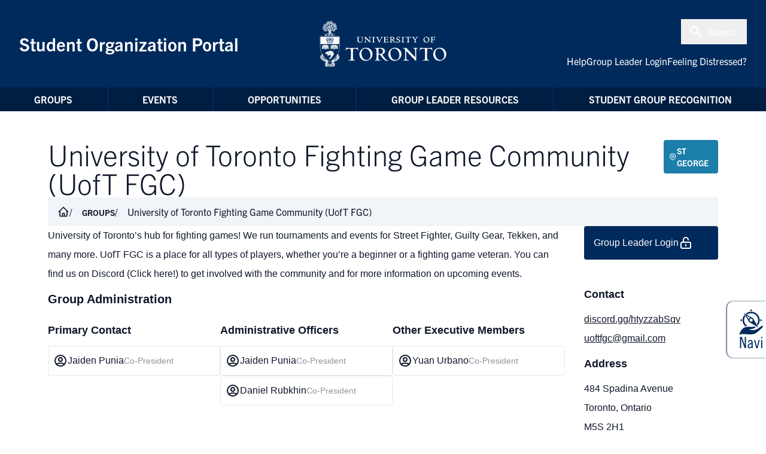

--- FILE ---
content_type: text/html; charset=UTF-8
request_url: https://sop.utoronto.ca/group/university-of-toronto-fighting-game-community-uoft-fgc/
body_size: 147890
content:
<!DOCTYPE html>
<html lang="en">
	<head>
		<meta charset="UTF-8">
		<meta http-equiv="X-UA-Compatible" content="IE=edge"><script type="text/javascript">(window.NREUM||(NREUM={})).init={privacy:{cookies_enabled:true},ajax:{deny_list:["bam.nr-data.net"]},feature_flags:["soft_nav"],distributed_tracing:{enabled:true}};(window.NREUM||(NREUM={})).loader_config={agentID:"601508175",accountID:"4872821",trustKey:"4872821",xpid:"UA4AU15RCRAFUFFRBAkCU10=",licenseKey:"NRJS-cdc8d6ceb0ee4251c17",applicationID:"540338559",browserID:"601508175"};;/*! For license information please see nr-loader-spa-1.308.0.min.js.LICENSE.txt */
(()=>{var e,t,r={384:(e,t,r)=>{"use strict";r.d(t,{NT:()=>a,US:()=>u,Zm:()=>o,bQ:()=>d,dV:()=>c,pV:()=>l});var n=r(6154),i=r(1863),s=r(1910);const a={beacon:"bam.nr-data.net",errorBeacon:"bam.nr-data.net"};function o(){return n.gm.NREUM||(n.gm.NREUM={}),void 0===n.gm.newrelic&&(n.gm.newrelic=n.gm.NREUM),n.gm.NREUM}function c(){let e=o();return e.o||(e.o={ST:n.gm.setTimeout,SI:n.gm.setImmediate||n.gm.setInterval,CT:n.gm.clearTimeout,XHR:n.gm.XMLHttpRequest,REQ:n.gm.Request,EV:n.gm.Event,PR:n.gm.Promise,MO:n.gm.MutationObserver,FETCH:n.gm.fetch,WS:n.gm.WebSocket},(0,s.i)(...Object.values(e.o))),e}function d(e,t){let r=o();r.initializedAgents??={},t.initializedAt={ms:(0,i.t)(),date:new Date},r.initializedAgents[e]=t}function u(e,t){o()[e]=t}function l(){return function(){let e=o();const t=e.info||{};e.info={beacon:a.beacon,errorBeacon:a.errorBeacon,...t}}(),function(){let e=o();const t=e.init||{};e.init={...t}}(),c(),function(){let e=o();const t=e.loader_config||{};e.loader_config={...t}}(),o()}},782:(e,t,r)=>{"use strict";r.d(t,{T:()=>n});const n=r(860).K7.pageViewTiming},860:(e,t,r)=>{"use strict";r.d(t,{$J:()=>u,K7:()=>c,P3:()=>d,XX:()=>i,Yy:()=>o,df:()=>s,qY:()=>n,v4:()=>a});const n="events",i="jserrors",s="browser/blobs",a="rum",o="browser/logs",c={ajax:"ajax",genericEvents:"generic_events",jserrors:i,logging:"logging",metrics:"metrics",pageAction:"page_action",pageViewEvent:"page_view_event",pageViewTiming:"page_view_timing",sessionReplay:"session_replay",sessionTrace:"session_trace",softNav:"soft_navigations",spa:"spa"},d={[c.pageViewEvent]:1,[c.pageViewTiming]:2,[c.metrics]:3,[c.jserrors]:4,[c.spa]:5,[c.ajax]:6,[c.sessionTrace]:7,[c.softNav]:8,[c.sessionReplay]:9,[c.logging]:10,[c.genericEvents]:11},u={[c.pageViewEvent]:a,[c.pageViewTiming]:n,[c.ajax]:n,[c.spa]:n,[c.softNav]:n,[c.metrics]:i,[c.jserrors]:i,[c.sessionTrace]:s,[c.sessionReplay]:s,[c.logging]:o,[c.genericEvents]:"ins"}},944:(e,t,r)=>{"use strict";r.d(t,{R:()=>i});var n=r(3241);function i(e,t){"function"==typeof console.debug&&(console.debug("New Relic Warning: https://github.com/newrelic/newrelic-browser-agent/blob/main/docs/warning-codes.md#".concat(e),t),(0,n.W)({agentIdentifier:null,drained:null,type:"data",name:"warn",feature:"warn",data:{code:e,secondary:t}}))}},993:(e,t,r)=>{"use strict";r.d(t,{A$:()=>s,ET:()=>a,TZ:()=>o,p_:()=>i});var n=r(860);const i={ERROR:"ERROR",WARN:"WARN",INFO:"INFO",DEBUG:"DEBUG",TRACE:"TRACE"},s={OFF:0,ERROR:1,WARN:2,INFO:3,DEBUG:4,TRACE:5},a="log",o=n.K7.logging},1541:(e,t,r)=>{"use strict";r.d(t,{U:()=>i,f:()=>n});const n={MFE:"MFE",BA:"BA"};function i(e,t){if(2!==t?.harvestEndpointVersion)return{};const r=t.agentRef.runtime.appMetadata.agents[0].entityGuid;return e?{"source.id":e.id,"source.name":e.name,"source.type":e.type,"parent.id":e.parent?.id||r,"parent.type":e.parent?.type||n.BA}:{"entity.guid":r,appId:t.agentRef.info.applicationID}}},1687:(e,t,r)=>{"use strict";r.d(t,{Ak:()=>d,Ze:()=>h,x3:()=>u});var n=r(3241),i=r(7836),s=r(3606),a=r(860),o=r(2646);const c={};function d(e,t){const r={staged:!1,priority:a.P3[t]||0};l(e),c[e].get(t)||c[e].set(t,r)}function u(e,t){e&&c[e]&&(c[e].get(t)&&c[e].delete(t),p(e,t,!1),c[e].size&&f(e))}function l(e){if(!e)throw new Error("agentIdentifier required");c[e]||(c[e]=new Map)}function h(e="",t="feature",r=!1){if(l(e),!e||!c[e].get(t)||r)return p(e,t);c[e].get(t).staged=!0,f(e)}function f(e){const t=Array.from(c[e]);t.every(([e,t])=>t.staged)&&(t.sort((e,t)=>e[1].priority-t[1].priority),t.forEach(([t])=>{c[e].delete(t),p(e,t)}))}function p(e,t,r=!0){const a=e?i.ee.get(e):i.ee,c=s.i.handlers;if(!a.aborted&&a.backlog&&c){if((0,n.W)({agentIdentifier:e,type:"lifecycle",name:"drain",feature:t}),r){const e=a.backlog[t],r=c[t];if(r){for(let t=0;e&&t<e.length;++t)g(e[t],r);Object.entries(r).forEach(([e,t])=>{Object.values(t||{}).forEach(t=>{t[0]?.on&&t[0]?.context()instanceof o.y&&t[0].on(e,t[1])})})}}a.isolatedBacklog||delete c[t],a.backlog[t]=null,a.emit("drain-"+t,[])}}function g(e,t){var r=e[1];Object.values(t[r]||{}).forEach(t=>{var r=e[0];if(t[0]===r){var n=t[1],i=e[3],s=e[2];n.apply(i,s)}})}},1738:(e,t,r)=>{"use strict";r.d(t,{U:()=>f,Y:()=>h});var n=r(3241),i=r(9908),s=r(1863),a=r(944),o=r(5701),c=r(3969),d=r(8362),u=r(860),l=r(4261);function h(e,t,r,s){const h=s||r;!h||h[e]&&h[e]!==d.d.prototype[e]||(h[e]=function(){(0,i.p)(c.xV,["API/"+e+"/called"],void 0,u.K7.metrics,r.ee),(0,n.W)({agentIdentifier:r.agentIdentifier,drained:!!o.B?.[r.agentIdentifier],type:"data",name:"api",feature:l.Pl+e,data:{}});try{return t.apply(this,arguments)}catch(e){(0,a.R)(23,e)}})}function f(e,t,r,n,a){const o=e.info;null===r?delete o.jsAttributes[t]:o.jsAttributes[t]=r,(a||null===r)&&(0,i.p)(l.Pl+n,[(0,s.t)(),t,r],void 0,"session",e.ee)}},1741:(e,t,r)=>{"use strict";r.d(t,{W:()=>s});var n=r(944),i=r(4261);class s{#e(e,...t){if(this[e]!==s.prototype[e])return this[e](...t);(0,n.R)(35,e)}addPageAction(e,t){return this.#e(i.hG,e,t)}register(e){return this.#e(i.eY,e)}recordCustomEvent(e,t){return this.#e(i.fF,e,t)}setPageViewName(e,t){return this.#e(i.Fw,e,t)}setCustomAttribute(e,t,r){return this.#e(i.cD,e,t,r)}noticeError(e,t){return this.#e(i.o5,e,t)}setUserId(e,t=!1){return this.#e(i.Dl,e,t)}setApplicationVersion(e){return this.#e(i.nb,e)}setErrorHandler(e){return this.#e(i.bt,e)}addRelease(e,t){return this.#e(i.k6,e,t)}log(e,t){return this.#e(i.$9,e,t)}start(){return this.#e(i.d3)}finished(e){return this.#e(i.BL,e)}recordReplay(){return this.#e(i.CH)}pauseReplay(){return this.#e(i.Tb)}addToTrace(e){return this.#e(i.U2,e)}setCurrentRouteName(e){return this.#e(i.PA,e)}interaction(e){return this.#e(i.dT,e)}wrapLogger(e,t,r){return this.#e(i.Wb,e,t,r)}measure(e,t){return this.#e(i.V1,e,t)}consent(e){return this.#e(i.Pv,e)}}},1863:(e,t,r)=>{"use strict";function n(){return Math.floor(performance.now())}r.d(t,{t:()=>n})},1910:(e,t,r)=>{"use strict";r.d(t,{i:()=>s});var n=r(944);const i=new Map;function s(...e){return e.every(e=>{if(i.has(e))return i.get(e);const t="function"==typeof e?e.toString():"",r=t.includes("[native code]"),s=t.includes("nrWrapper");return r||s||(0,n.R)(64,e?.name||t),i.set(e,r),r})}},2555:(e,t,r)=>{"use strict";r.d(t,{D:()=>o,f:()=>a});var n=r(384),i=r(8122);const s={beacon:n.NT.beacon,errorBeacon:n.NT.errorBeacon,licenseKey:void 0,applicationID:void 0,sa:void 0,queueTime:void 0,applicationTime:void 0,ttGuid:void 0,user:void 0,account:void 0,product:void 0,extra:void 0,jsAttributes:{},userAttributes:void 0,atts:void 0,transactionName:void 0,tNamePlain:void 0};function a(e){try{return!!e.licenseKey&&!!e.errorBeacon&&!!e.applicationID}catch(e){return!1}}const o=e=>(0,i.a)(e,s)},2614:(e,t,r)=>{"use strict";r.d(t,{BB:()=>a,H3:()=>n,g:()=>d,iL:()=>c,tS:()=>o,uh:()=>i,wk:()=>s});const n="NRBA",i="SESSION",s=144e5,a=18e5,o={STARTED:"session-started",PAUSE:"session-pause",RESET:"session-reset",RESUME:"session-resume",UPDATE:"session-update"},c={SAME_TAB:"same-tab",CROSS_TAB:"cross-tab"},d={OFF:0,FULL:1,ERROR:2}},2646:(e,t,r)=>{"use strict";r.d(t,{y:()=>n});class n{constructor(e){this.contextId=e}}},2843:(e,t,r)=>{"use strict";r.d(t,{G:()=>s,u:()=>i});var n=r(3878);function i(e,t=!1,r,i){(0,n.DD)("visibilitychange",function(){if(t)return void("hidden"===document.visibilityState&&e());e(document.visibilityState)},r,i)}function s(e,t,r){(0,n.sp)("pagehide",e,t,r)}},3241:(e,t,r)=>{"use strict";r.d(t,{W:()=>s});var n=r(6154);const i="newrelic";function s(e={}){try{n.gm.dispatchEvent(new CustomEvent(i,{detail:e}))}catch(e){}}},3304:(e,t,r)=>{"use strict";r.d(t,{A:()=>s});var n=r(7836);const i=()=>{const e=new WeakSet;return(t,r)=>{if("object"==typeof r&&null!==r){if(e.has(r))return;e.add(r)}return r}};function s(e){try{return JSON.stringify(e,i())??""}catch(e){try{n.ee.emit("internal-error",[e])}catch(e){}return""}}},3333:(e,t,r)=>{"use strict";r.d(t,{$v:()=>u,TZ:()=>n,Xh:()=>c,Zp:()=>i,kd:()=>d,mq:()=>o,nf:()=>a,qN:()=>s});const n=r(860).K7.genericEvents,i=["auxclick","click","copy","keydown","paste","scrollend"],s=["focus","blur"],a=4,o=1e3,c=2e3,d=["PageAction","UserAction","BrowserPerformance"],u={RESOURCES:"experimental.resources",REGISTER:"register"}},3434:(e,t,r)=>{"use strict";r.d(t,{Jt:()=>s,YM:()=>d});var n=r(7836),i=r(5607);const s="nr@original:".concat(i.W),a=50;var o=Object.prototype.hasOwnProperty,c=!1;function d(e,t){return e||(e=n.ee),r.inPlace=function(e,t,n,i,s){n||(n="");const a="-"===n.charAt(0);for(let o=0;o<t.length;o++){const c=t[o],d=e[c];l(d)||(e[c]=r(d,a?c+n:n,i,c,s))}},r.flag=s,r;function r(t,r,n,c,d){return l(t)?t:(r||(r=""),nrWrapper[s]=t,function(e,t,r){if(Object.defineProperty&&Object.keys)try{return Object.keys(e).forEach(function(r){Object.defineProperty(t,r,{get:function(){return e[r]},set:function(t){return e[r]=t,t}})}),t}catch(e){u([e],r)}for(var n in e)o.call(e,n)&&(t[n]=e[n])}(t,nrWrapper,e),nrWrapper);function nrWrapper(){var s,o,l,h;let f;try{o=this,s=[...arguments],l="function"==typeof n?n(s,o):n||{}}catch(t){u([t,"",[s,o,c],l],e)}i(r+"start",[s,o,c],l,d);const p=performance.now();let g;try{return h=t.apply(o,s),g=performance.now(),h}catch(e){throw g=performance.now(),i(r+"err",[s,o,e],l,d),f=e,f}finally{const e=g-p,t={start:p,end:g,duration:e,isLongTask:e>=a,methodName:c,thrownError:f};t.isLongTask&&i("long-task",[t,o],l,d),i(r+"end",[s,o,h],l,d)}}}function i(r,n,i,s){if(!c||t){var a=c;c=!0;try{e.emit(r,n,i,t,s)}catch(t){u([t,r,n,i],e)}c=a}}}function u(e,t){t||(t=n.ee);try{t.emit("internal-error",e)}catch(e){}}function l(e){return!(e&&"function"==typeof e&&e.apply&&!e[s])}},3606:(e,t,r)=>{"use strict";r.d(t,{i:()=>s});var n=r(9908);s.on=a;var i=s.handlers={};function s(e,t,r,s){a(s||n.d,i,e,t,r)}function a(e,t,r,i,s){s||(s="feature"),e||(e=n.d);var a=t[s]=t[s]||{};(a[r]=a[r]||[]).push([e,i])}},3738:(e,t,r)=>{"use strict";r.d(t,{He:()=>i,Kp:()=>o,Lc:()=>d,Rz:()=>u,TZ:()=>n,bD:()=>s,d3:()=>a,jx:()=>l,sl:()=>h,uP:()=>c});const n=r(860).K7.sessionTrace,i="bstResource",s="resource",a="-start",o="-end",c="fn"+a,d="fn"+o,u="pushState",l=1e3,h=3e4},3785:(e,t,r)=>{"use strict";r.d(t,{R:()=>c,b:()=>d});var n=r(9908),i=r(1863),s=r(860),a=r(3969),o=r(993);function c(e,t,r={},c=o.p_.INFO,d=!0,u,l=(0,i.t)()){(0,n.p)(a.xV,["API/logging/".concat(c.toLowerCase(),"/called")],void 0,s.K7.metrics,e),(0,n.p)(o.ET,[l,t,r,c,d,u],void 0,s.K7.logging,e)}function d(e){return"string"==typeof e&&Object.values(o.p_).some(t=>t===e.toUpperCase().trim())}},3878:(e,t,r)=>{"use strict";function n(e,t){return{capture:e,passive:!1,signal:t}}function i(e,t,r=!1,i){window.addEventListener(e,t,n(r,i))}function s(e,t,r=!1,i){document.addEventListener(e,t,n(r,i))}r.d(t,{DD:()=>s,jT:()=>n,sp:()=>i})},3962:(e,t,r)=>{"use strict";r.d(t,{AM:()=>a,O2:()=>l,OV:()=>s,Qu:()=>h,TZ:()=>c,ih:()=>f,pP:()=>o,t1:()=>u,tC:()=>i,wD:()=>d});var n=r(860);const i=["click","keydown","submit"],s="popstate",a="api",o="initialPageLoad",c=n.K7.softNav,d=5e3,u=500,l={INITIAL_PAGE_LOAD:"",ROUTE_CHANGE:1,UNSPECIFIED:2},h={INTERACTION:1,AJAX:2,CUSTOM_END:3,CUSTOM_TRACER:4},f={IP:"in progress",PF:"pending finish",FIN:"finished",CAN:"cancelled"}},3969:(e,t,r)=>{"use strict";r.d(t,{TZ:()=>n,XG:()=>o,rs:()=>i,xV:()=>a,z_:()=>s});const n=r(860).K7.metrics,i="sm",s="cm",a="storeSupportabilityMetrics",o="storeEventMetrics"},4234:(e,t,r)=>{"use strict";r.d(t,{W:()=>s});var n=r(7836),i=r(1687);class s{constructor(e,t){this.agentIdentifier=e,this.ee=n.ee.get(e),this.featureName=t,this.blocked=!1}deregisterDrain(){(0,i.x3)(this.agentIdentifier,this.featureName)}}},4261:(e,t,r)=>{"use strict";r.d(t,{$9:()=>u,BL:()=>c,CH:()=>p,Dl:()=>R,Fw:()=>w,PA:()=>v,Pl:()=>n,Pv:()=>A,Tb:()=>h,U2:()=>a,V1:()=>E,Wb:()=>T,bt:()=>y,cD:()=>b,d3:()=>x,dT:()=>d,eY:()=>g,fF:()=>f,hG:()=>s,hw:()=>i,k6:()=>o,nb:()=>m,o5:()=>l});const n="api-",i=n+"ixn-",s="addPageAction",a="addToTrace",o="addRelease",c="finished",d="interaction",u="log",l="noticeError",h="pauseReplay",f="recordCustomEvent",p="recordReplay",g="register",m="setApplicationVersion",v="setCurrentRouteName",b="setCustomAttribute",y="setErrorHandler",w="setPageViewName",R="setUserId",x="start",T="wrapLogger",E="measure",A="consent"},5205:(e,t,r)=>{"use strict";r.d(t,{j:()=>S});var n=r(384),i=r(1741);var s=r(2555),a=r(3333);const o=e=>{if(!e||"string"!=typeof e)return!1;try{document.createDocumentFragment().querySelector(e)}catch{return!1}return!0};var c=r(2614),d=r(944),u=r(8122);const l="[data-nr-mask]",h=e=>(0,u.a)(e,(()=>{const e={feature_flags:[],experimental:{allow_registered_children:!1,resources:!1},mask_selector:"*",block_selector:"[data-nr-block]",mask_input_options:{color:!1,date:!1,"datetime-local":!1,email:!1,month:!1,number:!1,range:!1,search:!1,tel:!1,text:!1,time:!1,url:!1,week:!1,textarea:!1,select:!1,password:!0}};return{ajax:{deny_list:void 0,block_internal:!0,enabled:!0,autoStart:!0},api:{get allow_registered_children(){return e.feature_flags.includes(a.$v.REGISTER)||e.experimental.allow_registered_children},set allow_registered_children(t){e.experimental.allow_registered_children=t},duplicate_registered_data:!1},browser_consent_mode:{enabled:!1},distributed_tracing:{enabled:void 0,exclude_newrelic_header:void 0,cors_use_newrelic_header:void 0,cors_use_tracecontext_headers:void 0,allowed_origins:void 0},get feature_flags(){return e.feature_flags},set feature_flags(t){e.feature_flags=t},generic_events:{enabled:!0,autoStart:!0},harvest:{interval:30},jserrors:{enabled:!0,autoStart:!0},logging:{enabled:!0,autoStart:!0},metrics:{enabled:!0,autoStart:!0},obfuscate:void 0,page_action:{enabled:!0},page_view_event:{enabled:!0,autoStart:!0},page_view_timing:{enabled:!0,autoStart:!0},performance:{capture_marks:!1,capture_measures:!1,capture_detail:!0,resources:{get enabled(){return e.feature_flags.includes(a.$v.RESOURCES)||e.experimental.resources},set enabled(t){e.experimental.resources=t},asset_types:[],first_party_domains:[],ignore_newrelic:!0}},privacy:{cookies_enabled:!0},proxy:{assets:void 0,beacon:void 0},session:{expiresMs:c.wk,inactiveMs:c.BB},session_replay:{autoStart:!0,enabled:!1,preload:!1,sampling_rate:10,error_sampling_rate:100,collect_fonts:!1,inline_images:!1,fix_stylesheets:!0,mask_all_inputs:!0,get mask_text_selector(){return e.mask_selector},set mask_text_selector(t){o(t)?e.mask_selector="".concat(t,",").concat(l):""===t||null===t?e.mask_selector=l:(0,d.R)(5,t)},get block_class(){return"nr-block"},get ignore_class(){return"nr-ignore"},get mask_text_class(){return"nr-mask"},get block_selector(){return e.block_selector},set block_selector(t){o(t)?e.block_selector+=",".concat(t):""!==t&&(0,d.R)(6,t)},get mask_input_options(){return e.mask_input_options},set mask_input_options(t){t&&"object"==typeof t?e.mask_input_options={...t,password:!0}:(0,d.R)(7,t)}},session_trace:{enabled:!0,autoStart:!0},soft_navigations:{enabled:!0,autoStart:!0},spa:{enabled:!0,autoStart:!0},ssl:void 0,user_actions:{enabled:!0,elementAttributes:["id","className","tagName","type"]}}})());var f=r(6154),p=r(9324);let g=0;const m={buildEnv:p.F3,distMethod:p.Xs,version:p.xv,originTime:f.WN},v={consented:!1},b={appMetadata:{},get consented(){return this.session?.state?.consent||v.consented},set consented(e){v.consented=e},customTransaction:void 0,denyList:void 0,disabled:!1,harvester:void 0,isolatedBacklog:!1,isRecording:!1,loaderType:void 0,maxBytes:3e4,obfuscator:void 0,onerror:void 0,ptid:void 0,releaseIds:{},session:void 0,timeKeeper:void 0,registeredEntities:[],jsAttributesMetadata:{bytes:0},get harvestCount(){return++g}},y=e=>{const t=(0,u.a)(e,b),r=Object.keys(m).reduce((e,t)=>(e[t]={value:m[t],writable:!1,configurable:!0,enumerable:!0},e),{});return Object.defineProperties(t,r)};var w=r(5701);const R=e=>{const t=e.startsWith("http");e+="/",r.p=t?e:"https://"+e};var x=r(7836),T=r(3241);const E={accountID:void 0,trustKey:void 0,agentID:void 0,licenseKey:void 0,applicationID:void 0,xpid:void 0},A=e=>(0,u.a)(e,E),_=new Set;function S(e,t={},r,a){let{init:o,info:c,loader_config:d,runtime:u={},exposed:l=!0}=t;if(!c){const e=(0,n.pV)();o=e.init,c=e.info,d=e.loader_config}e.init=h(o||{}),e.loader_config=A(d||{}),c.jsAttributes??={},f.bv&&(c.jsAttributes.isWorker=!0),e.info=(0,s.D)(c);const p=e.init,g=[c.beacon,c.errorBeacon];_.has(e.agentIdentifier)||(p.proxy.assets&&(R(p.proxy.assets),g.push(p.proxy.assets)),p.proxy.beacon&&g.push(p.proxy.beacon),e.beacons=[...g],function(e){const t=(0,n.pV)();Object.getOwnPropertyNames(i.W.prototype).forEach(r=>{const n=i.W.prototype[r];if("function"!=typeof n||"constructor"===n)return;let s=t[r];e[r]&&!1!==e.exposed&&"micro-agent"!==e.runtime?.loaderType&&(t[r]=(...t)=>{const n=e[r](...t);return s?s(...t):n})})}(e),(0,n.US)("activatedFeatures",w.B)),u.denyList=[...p.ajax.deny_list||[],...p.ajax.block_internal?g:[]],u.ptid=e.agentIdentifier,u.loaderType=r,e.runtime=y(u),_.has(e.agentIdentifier)||(e.ee=x.ee.get(e.agentIdentifier),e.exposed=l,(0,T.W)({agentIdentifier:e.agentIdentifier,drained:!!w.B?.[e.agentIdentifier],type:"lifecycle",name:"initialize",feature:void 0,data:e.config})),_.add(e.agentIdentifier)}},5270:(e,t,r)=>{"use strict";r.d(t,{Aw:()=>a,SR:()=>s,rF:()=>o});var n=r(384),i=r(7767);function s(e){return!!(0,n.dV)().o.MO&&(0,i.V)(e)&&!0===e?.session_trace.enabled}function a(e){return!0===e?.session_replay.preload&&s(e)}function o(e,t){try{if("string"==typeof t?.type){if("password"===t.type.toLowerCase())return"*".repeat(e?.length||0);if(void 0!==t?.dataset?.nrUnmask||t?.classList?.contains("nr-unmask"))return e}}catch(e){}return"string"==typeof e?e.replace(/[\S]/g,"*"):"*".repeat(e?.length||0)}},5289:(e,t,r)=>{"use strict";r.d(t,{GG:()=>a,Qr:()=>c,sB:()=>o});var n=r(3878),i=r(6389);function s(){return"undefined"==typeof document||"complete"===document.readyState}function a(e,t){if(s())return e();const r=(0,i.J)(e),a=setInterval(()=>{s()&&(clearInterval(a),r())},500);(0,n.sp)("load",r,t)}function o(e){if(s())return e();(0,n.DD)("DOMContentLoaded",e)}function c(e){if(s())return e();(0,n.sp)("popstate",e)}},5607:(e,t,r)=>{"use strict";r.d(t,{W:()=>n});const n=(0,r(9566).bz)()},5701:(e,t,r)=>{"use strict";r.d(t,{B:()=>s,t:()=>a});var n=r(3241);const i=new Set,s={};function a(e,t){const r=t.agentIdentifier;s[r]??={},e&&"object"==typeof e&&(i.has(r)||(t.ee.emit("rumresp",[e]),s[r]=e,i.add(r),(0,n.W)({agentIdentifier:r,loaded:!0,drained:!0,type:"lifecycle",name:"load",feature:void 0,data:e})))}},6154:(e,t,r)=>{"use strict";r.d(t,{OF:()=>d,RI:()=>i,WN:()=>h,bv:()=>s,eN:()=>f,gm:()=>a,lR:()=>l,m:()=>c,mw:()=>o,sb:()=>u});var n=r(1863);const i="undefined"!=typeof window&&!!window.document,s="undefined"!=typeof WorkerGlobalScope&&("undefined"!=typeof self&&self instanceof WorkerGlobalScope&&self.navigator instanceof WorkerNavigator||"undefined"!=typeof globalThis&&globalThis instanceof WorkerGlobalScope&&globalThis.navigator instanceof WorkerNavigator),a=i?window:"undefined"!=typeof WorkerGlobalScope&&("undefined"!=typeof self&&self instanceof WorkerGlobalScope&&self||"undefined"!=typeof globalThis&&globalThis instanceof WorkerGlobalScope&&globalThis),o=Boolean("hidden"===a?.document?.visibilityState),c=""+a?.location,d=/iPad|iPhone|iPod/.test(a.navigator?.userAgent),u=d&&"undefined"==typeof SharedWorker,l=(()=>{const e=a.navigator?.userAgent?.match(/Firefox[/\s](\d+\.\d+)/);return Array.isArray(e)&&e.length>=2?+e[1]:0})(),h=Date.now()-(0,n.t)(),f=()=>"undefined"!=typeof PerformanceNavigationTiming&&a?.performance?.getEntriesByType("navigation")?.[0]?.responseStart},6344:(e,t,r)=>{"use strict";r.d(t,{BB:()=>u,Qb:()=>l,TZ:()=>i,Ug:()=>a,Vh:()=>s,_s:()=>o,bc:()=>d,yP:()=>c});var n=r(2614);const i=r(860).K7.sessionReplay,s="errorDuringReplay",a=.12,o={DomContentLoaded:0,Load:1,FullSnapshot:2,IncrementalSnapshot:3,Meta:4,Custom:5},c={[n.g.ERROR]:15e3,[n.g.FULL]:3e5,[n.g.OFF]:0},d={RESET:{message:"Session was reset",sm:"Reset"},IMPORT:{message:"Recorder failed to import",sm:"Import"},TOO_MANY:{message:"429: Too Many Requests",sm:"Too-Many"},TOO_BIG:{message:"Payload was too large",sm:"Too-Big"},CROSS_TAB:{message:"Session Entity was set to OFF on another tab",sm:"Cross-Tab"},ENTITLEMENTS:{message:"Session Replay is not allowed and will not be started",sm:"Entitlement"}},u=5e3,l={API:"api",RESUME:"resume",SWITCH_TO_FULL:"switchToFull",INITIALIZE:"initialize",PRELOAD:"preload"}},6389:(e,t,r)=>{"use strict";function n(e,t=500,r={}){const n=r?.leading||!1;let i;return(...r)=>{n&&void 0===i&&(e.apply(this,r),i=setTimeout(()=>{i=clearTimeout(i)},t)),n||(clearTimeout(i),i=setTimeout(()=>{e.apply(this,r)},t))}}function i(e){let t=!1;return(...r)=>{t||(t=!0,e.apply(this,r))}}r.d(t,{J:()=>i,s:()=>n})},6630:(e,t,r)=>{"use strict";r.d(t,{T:()=>n});const n=r(860).K7.pageViewEvent},6774:(e,t,r)=>{"use strict";r.d(t,{T:()=>n});const n=r(860).K7.jserrors},7295:(e,t,r)=>{"use strict";r.d(t,{Xv:()=>a,gX:()=>i,iW:()=>s});var n=[];function i(e){if(!e||s(e))return!1;if(0===n.length)return!0;if("*"===n[0].hostname)return!1;for(var t=0;t<n.length;t++){var r=n[t];if(r.hostname.test(e.hostname)&&r.pathname.test(e.pathname))return!1}return!0}function s(e){return void 0===e.hostname}function a(e){if(n=[],e&&e.length)for(var t=0;t<e.length;t++){let r=e[t];if(!r)continue;if("*"===r)return void(n=[{hostname:"*"}]);0===r.indexOf("http://")?r=r.substring(7):0===r.indexOf("https://")&&(r=r.substring(8));const i=r.indexOf("/");let s,a;i>0?(s=r.substring(0,i),a=r.substring(i)):(s=r,a="*");let[c]=s.split(":");n.push({hostname:o(c),pathname:o(a,!0)})}}function o(e,t=!1){const r=e.replace(/[.+?^${}()|[\]\\]/g,e=>"\\"+e).replace(/\*/g,".*?");return new RegExp((t?"^":"")+r+"$")}},7485:(e,t,r)=>{"use strict";r.d(t,{D:()=>i});var n=r(6154);function i(e){if(0===(e||"").indexOf("data:"))return{protocol:"data"};try{const t=new URL(e,location.href),r={port:t.port,hostname:t.hostname,pathname:t.pathname,search:t.search,protocol:t.protocol.slice(0,t.protocol.indexOf(":")),sameOrigin:t.protocol===n.gm?.location?.protocol&&t.host===n.gm?.location?.host};return r.port&&""!==r.port||("http:"===t.protocol&&(r.port="80"),"https:"===t.protocol&&(r.port="443")),r.pathname&&""!==r.pathname?r.pathname.startsWith("/")||(r.pathname="/".concat(r.pathname)):r.pathname="/",r}catch(e){return{}}}},7699:(e,t,r)=>{"use strict";r.d(t,{It:()=>s,KC:()=>o,No:()=>i,qh:()=>a});var n=r(860);const i=16e3,s=1e6,a="SESSION_ERROR",o={[n.K7.logging]:!0,[n.K7.genericEvents]:!1,[n.K7.jserrors]:!1,[n.K7.ajax]:!1}},7767:(e,t,r)=>{"use strict";r.d(t,{V:()=>i});var n=r(6154);const i=e=>n.RI&&!0===e?.privacy.cookies_enabled},7836:(e,t,r)=>{"use strict";r.d(t,{P:()=>o,ee:()=>c});var n=r(384),i=r(8990),s=r(2646),a=r(5607);const o="nr@context:".concat(a.W),c=function e(t,r){var n={},a={},u={},l=!1;try{l=16===r.length&&d.initializedAgents?.[r]?.runtime.isolatedBacklog}catch(e){}var h={on:p,addEventListener:p,removeEventListener:function(e,t){var r=n[e];if(!r)return;for(var i=0;i<r.length;i++)r[i]===t&&r.splice(i,1)},emit:function(e,r,n,i,s){!1!==s&&(s=!0);if(c.aborted&&!i)return;t&&s&&t.emit(e,r,n);var o=f(n);g(e).forEach(e=>{e.apply(o,r)});var d=v()[a[e]];d&&d.push([h,e,r,o]);return o},get:m,listeners:g,context:f,buffer:function(e,t){const r=v();if(t=t||"feature",h.aborted)return;Object.entries(e||{}).forEach(([e,n])=>{a[n]=t,t in r||(r[t]=[])})},abort:function(){h._aborted=!0,Object.keys(h.backlog).forEach(e=>{delete h.backlog[e]})},isBuffering:function(e){return!!v()[a[e]]},debugId:r,backlog:l?{}:t&&"object"==typeof t.backlog?t.backlog:{},isolatedBacklog:l};return Object.defineProperty(h,"aborted",{get:()=>{let e=h._aborted||!1;return e||(t&&(e=t.aborted),e)}}),h;function f(e){return e&&e instanceof s.y?e:e?(0,i.I)(e,o,()=>new s.y(o)):new s.y(o)}function p(e,t){n[e]=g(e).concat(t)}function g(e){return n[e]||[]}function m(t){return u[t]=u[t]||e(h,t)}function v(){return h.backlog}}(void 0,"globalEE"),d=(0,n.Zm)();d.ee||(d.ee=c)},8122:(e,t,r)=>{"use strict";r.d(t,{a:()=>i});var n=r(944);function i(e,t){try{if(!e||"object"!=typeof e)return(0,n.R)(3);if(!t||"object"!=typeof t)return(0,n.R)(4);const r=Object.create(Object.getPrototypeOf(t),Object.getOwnPropertyDescriptors(t)),s=0===Object.keys(r).length?e:r;for(let a in s)if(void 0!==e[a])try{if(null===e[a]){r[a]=null;continue}Array.isArray(e[a])&&Array.isArray(t[a])?r[a]=Array.from(new Set([...e[a],...t[a]])):"object"==typeof e[a]&&"object"==typeof t[a]?r[a]=i(e[a],t[a]):r[a]=e[a]}catch(e){r[a]||(0,n.R)(1,e)}return r}catch(e){(0,n.R)(2,e)}}},8139:(e,t,r)=>{"use strict";r.d(t,{u:()=>h});var n=r(7836),i=r(3434),s=r(8990),a=r(6154);const o={},c=a.gm.XMLHttpRequest,d="addEventListener",u="removeEventListener",l="nr@wrapped:".concat(n.P);function h(e){var t=function(e){return(e||n.ee).get("events")}(e);if(o[t.debugId]++)return t;o[t.debugId]=1;var r=(0,i.YM)(t,!0);function h(e){r.inPlace(e,[d,u],"-",p)}function p(e,t){return e[1]}return"getPrototypeOf"in Object&&(a.RI&&f(document,h),c&&f(c.prototype,h),f(a.gm,h)),t.on(d+"-start",function(e,t){var n=e[1];if(null!==n&&("function"==typeof n||"object"==typeof n)&&"newrelic"!==e[0]){var i=(0,s.I)(n,l,function(){var e={object:function(){if("function"!=typeof n.handleEvent)return;return n.handleEvent.apply(n,arguments)},function:n}[typeof n];return e?r(e,"fn-",null,e.name||"anonymous"):n});this.wrapped=e[1]=i}}),t.on(u+"-start",function(e){e[1]=this.wrapped||e[1]}),t}function f(e,t,...r){let n=e;for(;"object"==typeof n&&!Object.prototype.hasOwnProperty.call(n,d);)n=Object.getPrototypeOf(n);n&&t(n,...r)}},8362:(e,t,r)=>{"use strict";r.d(t,{d:()=>s});var n=r(9566),i=r(1741);class s extends i.W{agentIdentifier=(0,n.LA)(16)}},8374:(e,t,r)=>{r.nc=(()=>{try{return document?.currentScript?.nonce}catch(e){}return""})()},8990:(e,t,r)=>{"use strict";r.d(t,{I:()=>i});var n=Object.prototype.hasOwnProperty;function i(e,t,r){if(n.call(e,t))return e[t];var i=r();if(Object.defineProperty&&Object.keys)try{return Object.defineProperty(e,t,{value:i,writable:!0,enumerable:!1}),i}catch(e){}return e[t]=i,i}},9119:(e,t,r)=>{"use strict";r.d(t,{L:()=>s});var n=/([^?#]*)[^#]*(#[^?]*|$).*/,i=/([^?#]*)().*/;function s(e,t){return e?e.replace(t?n:i,"$1$2"):e}},9300:(e,t,r)=>{"use strict";r.d(t,{T:()=>n});const n=r(860).K7.ajax},9324:(e,t,r)=>{"use strict";r.d(t,{AJ:()=>a,F3:()=>i,Xs:()=>s,Yq:()=>o,xv:()=>n});const n="1.308.0",i="PROD",s="CDN",a="@newrelic/rrweb",o="1.0.1"},9566:(e,t,r)=>{"use strict";r.d(t,{LA:()=>o,ZF:()=>c,bz:()=>a,el:()=>d});var n=r(6154);const i="xxxxxxxx-xxxx-4xxx-yxxx-xxxxxxxxxxxx";function s(e,t){return e?15&e[t]:16*Math.random()|0}function a(){const e=n.gm?.crypto||n.gm?.msCrypto;let t,r=0;return e&&e.getRandomValues&&(t=e.getRandomValues(new Uint8Array(30))),i.split("").map(e=>"x"===e?s(t,r++).toString(16):"y"===e?(3&s()|8).toString(16):e).join("")}function o(e){const t=n.gm?.crypto||n.gm?.msCrypto;let r,i=0;t&&t.getRandomValues&&(r=t.getRandomValues(new Uint8Array(e)));const a=[];for(var o=0;o<e;o++)a.push(s(r,i++).toString(16));return a.join("")}function c(){return o(16)}function d(){return o(32)}},9908:(e,t,r)=>{"use strict";r.d(t,{d:()=>n,p:()=>i});var n=r(7836).ee.get("handle");function i(e,t,r,i,s){s?(s.buffer([e],i),s.emit(e,t,r)):(n.buffer([e],i),n.emit(e,t,r))}}},n={};function i(e){var t=n[e];if(void 0!==t)return t.exports;var s=n[e]={exports:{}};return r[e](s,s.exports,i),s.exports}i.m=r,i.d=(e,t)=>{for(var r in t)i.o(t,r)&&!i.o(e,r)&&Object.defineProperty(e,r,{enumerable:!0,get:t[r]})},i.f={},i.e=e=>Promise.all(Object.keys(i.f).reduce((t,r)=>(i.f[r](e,t),t),[])),i.u=e=>({212:"nr-spa-compressor",249:"nr-spa-recorder",478:"nr-spa"}[e]+"-1.308.0.min.js"),i.o=(e,t)=>Object.prototype.hasOwnProperty.call(e,t),e={},t="NRBA-1.308.0.PROD:",i.l=(r,n,s,a)=>{if(e[r])e[r].push(n);else{var o,c;if(void 0!==s)for(var d=document.getElementsByTagName("script"),u=0;u<d.length;u++){var l=d[u];if(l.getAttribute("src")==r||l.getAttribute("data-webpack")==t+s){o=l;break}}if(!o){c=!0;var h={478:"sha512-RSfSVnmHk59T/uIPbdSE0LPeqcEdF4/+XhfJdBuccH5rYMOEZDhFdtnh6X6nJk7hGpzHd9Ujhsy7lZEz/ORYCQ==",249:"sha512-ehJXhmntm85NSqW4MkhfQqmeKFulra3klDyY0OPDUE+sQ3GokHlPh1pmAzuNy//3j4ac6lzIbmXLvGQBMYmrkg==",212:"sha512-B9h4CR46ndKRgMBcK+j67uSR2RCnJfGefU+A7FrgR/k42ovXy5x/MAVFiSvFxuVeEk/pNLgvYGMp1cBSK/G6Fg=="};(o=document.createElement("script")).charset="utf-8",i.nc&&o.setAttribute("nonce",i.nc),o.setAttribute("data-webpack",t+s),o.src=r,0!==o.src.indexOf(window.location.origin+"/")&&(o.crossOrigin="anonymous"),h[a]&&(o.integrity=h[a])}e[r]=[n];var f=(t,n)=>{o.onerror=o.onload=null,clearTimeout(p);var i=e[r];if(delete e[r],o.parentNode&&o.parentNode.removeChild(o),i&&i.forEach(e=>e(n)),t)return t(n)},p=setTimeout(f.bind(null,void 0,{type:"timeout",target:o}),12e4);o.onerror=f.bind(null,o.onerror),o.onload=f.bind(null,o.onload),c&&document.head.appendChild(o)}},i.r=e=>{"undefined"!=typeof Symbol&&Symbol.toStringTag&&Object.defineProperty(e,Symbol.toStringTag,{value:"Module"}),Object.defineProperty(e,"__esModule",{value:!0})},i.p="https://js-agent.newrelic.com/",(()=>{var e={38:0,788:0};i.f.j=(t,r)=>{var n=i.o(e,t)?e[t]:void 0;if(0!==n)if(n)r.push(n[2]);else{var s=new Promise((r,i)=>n=e[t]=[r,i]);r.push(n[2]=s);var a=i.p+i.u(t),o=new Error;i.l(a,r=>{if(i.o(e,t)&&(0!==(n=e[t])&&(e[t]=void 0),n)){var s=r&&("load"===r.type?"missing":r.type),a=r&&r.target&&r.target.src;o.message="Loading chunk "+t+" failed: ("+s+": "+a+")",o.name="ChunkLoadError",o.type=s,o.request=a,n[1](o)}},"chunk-"+t,t)}};var t=(t,r)=>{var n,s,[a,o,c]=r,d=0;if(a.some(t=>0!==e[t])){for(n in o)i.o(o,n)&&(i.m[n]=o[n]);if(c)c(i)}for(t&&t(r);d<a.length;d++)s=a[d],i.o(e,s)&&e[s]&&e[s][0](),e[s]=0},r=self["webpackChunk:NRBA-1.308.0.PROD"]=self["webpackChunk:NRBA-1.308.0.PROD"]||[];r.forEach(t.bind(null,0)),r.push=t.bind(null,r.push.bind(r))})(),(()=>{"use strict";i(8374);var e=i(8362),t=i(860);const r=Object.values(t.K7);var n=i(5205);var s=i(9908),a=i(1863),o=i(4261),c=i(1738);var d=i(1687),u=i(4234),l=i(5289),h=i(6154),f=i(944),p=i(5270),g=i(7767),m=i(6389),v=i(7699);class b extends u.W{constructor(e,t){super(e.agentIdentifier,t),this.agentRef=e,this.abortHandler=void 0,this.featAggregate=void 0,this.loadedSuccessfully=void 0,this.onAggregateImported=new Promise(e=>{this.loadedSuccessfully=e}),this.deferred=Promise.resolve(),!1===e.init[this.featureName].autoStart?this.deferred=new Promise((t,r)=>{this.ee.on("manual-start-all",(0,m.J)(()=>{(0,d.Ak)(e.agentIdentifier,this.featureName),t()}))}):(0,d.Ak)(e.agentIdentifier,t)}importAggregator(e,t,r={}){if(this.featAggregate)return;const n=async()=>{let n;await this.deferred;try{if((0,g.V)(e.init)){const{setupAgentSession:t}=await i.e(478).then(i.bind(i,8766));n=t(e)}}catch(e){(0,f.R)(20,e),this.ee.emit("internal-error",[e]),(0,s.p)(v.qh,[e],void 0,this.featureName,this.ee)}try{if(!this.#t(this.featureName,n,e.init))return(0,d.Ze)(this.agentIdentifier,this.featureName),void this.loadedSuccessfully(!1);const{Aggregate:i}=await t();this.featAggregate=new i(e,r),e.runtime.harvester.initializedAggregates.push(this.featAggregate),this.loadedSuccessfully(!0)}catch(e){(0,f.R)(34,e),this.abortHandler?.(),(0,d.Ze)(this.agentIdentifier,this.featureName,!0),this.loadedSuccessfully(!1),this.ee&&this.ee.abort()}};h.RI?(0,l.GG)(()=>n(),!0):n()}#t(e,r,n){if(this.blocked)return!1;switch(e){case t.K7.sessionReplay:return(0,p.SR)(n)&&!!r;case t.K7.sessionTrace:return!!r;default:return!0}}}var y=i(6630),w=i(2614),R=i(3241);class x extends b{static featureName=y.T;constructor(e){var t;super(e,y.T),this.setupInspectionEvents(e.agentIdentifier),t=e,(0,c.Y)(o.Fw,function(e,r){"string"==typeof e&&("/"!==e.charAt(0)&&(e="/"+e),t.runtime.customTransaction=(r||"http://custom.transaction")+e,(0,s.p)(o.Pl+o.Fw,[(0,a.t)()],void 0,void 0,t.ee))},t),this.importAggregator(e,()=>i.e(478).then(i.bind(i,2467)))}setupInspectionEvents(e){const t=(t,r)=>{t&&(0,R.W)({agentIdentifier:e,timeStamp:t.timeStamp,loaded:"complete"===t.target.readyState,type:"window",name:r,data:t.target.location+""})};(0,l.sB)(e=>{t(e,"DOMContentLoaded")}),(0,l.GG)(e=>{t(e,"load")}),(0,l.Qr)(e=>{t(e,"navigate")}),this.ee.on(w.tS.UPDATE,(t,r)=>{(0,R.W)({agentIdentifier:e,type:"lifecycle",name:"session",data:r})})}}var T=i(384);class E extends e.d{constructor(e){var t;(super(),h.gm)?(this.features={},(0,T.bQ)(this.agentIdentifier,this),this.desiredFeatures=new Set(e.features||[]),this.desiredFeatures.add(x),(0,n.j)(this,e,e.loaderType||"agent"),t=this,(0,c.Y)(o.cD,function(e,r,n=!1){if("string"==typeof e){if(["string","number","boolean"].includes(typeof r)||null===r)return(0,c.U)(t,e,r,o.cD,n);(0,f.R)(40,typeof r)}else(0,f.R)(39,typeof e)},t),function(e){(0,c.Y)(o.Dl,function(t,r=!1){if("string"!=typeof t&&null!==t)return void(0,f.R)(41,typeof t);const n=e.info.jsAttributes["enduser.id"];r&&null!=n&&n!==t?(0,s.p)(o.Pl+"setUserIdAndResetSession",[t],void 0,"session",e.ee):(0,c.U)(e,"enduser.id",t,o.Dl,!0)},e)}(this),function(e){(0,c.Y)(o.nb,function(t){if("string"==typeof t||null===t)return(0,c.U)(e,"application.version",t,o.nb,!1);(0,f.R)(42,typeof t)},e)}(this),function(e){(0,c.Y)(o.d3,function(){e.ee.emit("manual-start-all")},e)}(this),function(e){(0,c.Y)(o.Pv,function(t=!0){if("boolean"==typeof t){if((0,s.p)(o.Pl+o.Pv,[t],void 0,"session",e.ee),e.runtime.consented=t,t){const t=e.features.page_view_event;t.onAggregateImported.then(e=>{const r=t.featAggregate;e&&!r.sentRum&&r.sendRum()})}}else(0,f.R)(65,typeof t)},e)}(this),this.run()):(0,f.R)(21)}get config(){return{info:this.info,init:this.init,loader_config:this.loader_config,runtime:this.runtime}}get api(){return this}run(){try{const e=function(e){const t={};return r.forEach(r=>{t[r]=!!e[r]?.enabled}),t}(this.init),n=[...this.desiredFeatures];n.sort((e,r)=>t.P3[e.featureName]-t.P3[r.featureName]),n.forEach(r=>{if(!e[r.featureName]&&r.featureName!==t.K7.pageViewEvent)return;if(r.featureName===t.K7.spa)return void(0,f.R)(67);const n=function(e){switch(e){case t.K7.ajax:return[t.K7.jserrors];case t.K7.sessionTrace:return[t.K7.ajax,t.K7.pageViewEvent];case t.K7.sessionReplay:return[t.K7.sessionTrace];case t.K7.pageViewTiming:return[t.K7.pageViewEvent];default:return[]}}(r.featureName).filter(e=>!(e in this.features));n.length>0&&(0,f.R)(36,{targetFeature:r.featureName,missingDependencies:n}),this.features[r.featureName]=new r(this)})}catch(e){(0,f.R)(22,e);for(const e in this.features)this.features[e].abortHandler?.();const t=(0,T.Zm)();delete t.initializedAgents[this.agentIdentifier]?.features,delete this.sharedAggregator;return t.ee.get(this.agentIdentifier).abort(),!1}}}var A=i(2843),_=i(782);class S extends b{static featureName=_.T;constructor(e){super(e,_.T),h.RI&&((0,A.u)(()=>(0,s.p)("docHidden",[(0,a.t)()],void 0,_.T,this.ee),!0),(0,A.G)(()=>(0,s.p)("winPagehide",[(0,a.t)()],void 0,_.T,this.ee)),this.importAggregator(e,()=>i.e(478).then(i.bind(i,9917))))}}var O=i(3969);class I extends b{static featureName=O.TZ;constructor(e){super(e,O.TZ),h.RI&&document.addEventListener("securitypolicyviolation",e=>{(0,s.p)(O.xV,["Generic/CSPViolation/Detected"],void 0,this.featureName,this.ee)}),this.importAggregator(e,()=>i.e(478).then(i.bind(i,6555)))}}var N=i(6774),P=i(3878),k=i(3304);class D{constructor(e,t,r,n,i){this.name="UncaughtError",this.message="string"==typeof e?e:(0,k.A)(e),this.sourceURL=t,this.line=r,this.column=n,this.__newrelic=i}}function C(e){return M(e)?e:new D(void 0!==e?.message?e.message:e,e?.filename||e?.sourceURL,e?.lineno||e?.line,e?.colno||e?.col,e?.__newrelic,e?.cause)}function j(e){const t="Unhandled Promise Rejection: ";if(!e?.reason)return;if(M(e.reason)){try{e.reason.message.startsWith(t)||(e.reason.message=t+e.reason.message)}catch(e){}return C(e.reason)}const r=C(e.reason);return(r.message||"").startsWith(t)||(r.message=t+r.message),r}function L(e){if(e.error instanceof SyntaxError&&!/:\d+$/.test(e.error.stack?.trim())){const t=new D(e.message,e.filename,e.lineno,e.colno,e.error.__newrelic,e.cause);return t.name=SyntaxError.name,t}return M(e.error)?e.error:C(e)}function M(e){return e instanceof Error&&!!e.stack}function H(e,r,n,i,o=(0,a.t)()){"string"==typeof e&&(e=new Error(e)),(0,s.p)("err",[e,o,!1,r,n.runtime.isRecording,void 0,i],void 0,t.K7.jserrors,n.ee),(0,s.p)("uaErr",[],void 0,t.K7.genericEvents,n.ee)}var B=i(1541),K=i(993),W=i(3785);function U(e,{customAttributes:t={},level:r=K.p_.INFO}={},n,i,s=(0,a.t)()){(0,W.R)(n.ee,e,t,r,!1,i,s)}function F(e,r,n,i,c=(0,a.t)()){(0,s.p)(o.Pl+o.hG,[c,e,r,i],void 0,t.K7.genericEvents,n.ee)}function V(e,r,n,i,c=(0,a.t)()){const{start:d,end:u,customAttributes:l}=r||{},h={customAttributes:l||{}};if("object"!=typeof h.customAttributes||"string"!=typeof e||0===e.length)return void(0,f.R)(57);const p=(e,t)=>null==e?t:"number"==typeof e?e:e instanceof PerformanceMark?e.startTime:Number.NaN;if(h.start=p(d,0),h.end=p(u,c),Number.isNaN(h.start)||Number.isNaN(h.end))(0,f.R)(57);else{if(h.duration=h.end-h.start,!(h.duration<0))return(0,s.p)(o.Pl+o.V1,[h,e,i],void 0,t.K7.genericEvents,n.ee),h;(0,f.R)(58)}}function G(e,r={},n,i,c=(0,a.t)()){(0,s.p)(o.Pl+o.fF,[c,e,r,i],void 0,t.K7.genericEvents,n.ee)}function z(e){(0,c.Y)(o.eY,function(t){return Y(e,t)},e)}function Y(e,r,n){(0,f.R)(54,"newrelic.register"),r||={},r.type=B.f.MFE,r.licenseKey||=e.info.licenseKey,r.blocked=!1,r.parent=n||{},Array.isArray(r.tags)||(r.tags=[]);const i={};r.tags.forEach(e=>{"name"!==e&&"id"!==e&&(i["source.".concat(e)]=!0)}),r.isolated??=!0;let o=()=>{};const c=e.runtime.registeredEntities;if(!r.isolated){const e=c.find(({metadata:{target:{id:e}}})=>e===r.id&&!r.isolated);if(e)return e}const d=e=>{r.blocked=!0,o=e};function u(e){return"string"==typeof e&&!!e.trim()&&e.trim().length<501||"number"==typeof e}e.init.api.allow_registered_children||d((0,m.J)(()=>(0,f.R)(55))),u(r.id)&&u(r.name)||d((0,m.J)(()=>(0,f.R)(48,r)));const l={addPageAction:(t,n={})=>g(F,[t,{...i,...n},e],r),deregister:()=>{d((0,m.J)(()=>(0,f.R)(68)))},log:(t,n={})=>g(U,[t,{...n,customAttributes:{...i,...n.customAttributes||{}}},e],r),measure:(t,n={})=>g(V,[t,{...n,customAttributes:{...i,...n.customAttributes||{}}},e],r),noticeError:(t,n={})=>g(H,[t,{...i,...n},e],r),register:(t={})=>g(Y,[e,t],l.metadata.target),recordCustomEvent:(t,n={})=>g(G,[t,{...i,...n},e],r),setApplicationVersion:e=>p("application.version",e),setCustomAttribute:(e,t)=>p(e,t),setUserId:e=>p("enduser.id",e),metadata:{customAttributes:i,target:r}},h=()=>(r.blocked&&o(),r.blocked);h()||c.push(l);const p=(e,t)=>{h()||(i[e]=t)},g=(r,n,i)=>{if(h())return;const o=(0,a.t)();(0,s.p)(O.xV,["API/register/".concat(r.name,"/called")],void 0,t.K7.metrics,e.ee);try{if(e.init.api.duplicate_registered_data&&"register"!==r.name){let e=n;if(n[1]instanceof Object){const t={"child.id":i.id,"child.type":i.type};e="customAttributes"in n[1]?[n[0],{...n[1],customAttributes:{...n[1].customAttributes,...t}},...n.slice(2)]:[n[0],{...n[1],...t},...n.slice(2)]}r(...e,void 0,o)}return r(...n,i,o)}catch(e){(0,f.R)(50,e)}};return l}class Z extends b{static featureName=N.T;constructor(e){var t;super(e,N.T),t=e,(0,c.Y)(o.o5,(e,r)=>H(e,r,t),t),function(e){(0,c.Y)(o.bt,function(t){e.runtime.onerror=t},e)}(e),function(e){let t=0;(0,c.Y)(o.k6,function(e,r){++t>10||(this.runtime.releaseIds[e.slice(-200)]=(""+r).slice(-200))},e)}(e),z(e);try{this.removeOnAbort=new AbortController}catch(e){}this.ee.on("internal-error",(t,r)=>{this.abortHandler&&(0,s.p)("ierr",[C(t),(0,a.t)(),!0,{},e.runtime.isRecording,r],void 0,this.featureName,this.ee)}),h.gm.addEventListener("unhandledrejection",t=>{this.abortHandler&&(0,s.p)("err",[j(t),(0,a.t)(),!1,{unhandledPromiseRejection:1},e.runtime.isRecording],void 0,this.featureName,this.ee)},(0,P.jT)(!1,this.removeOnAbort?.signal)),h.gm.addEventListener("error",t=>{this.abortHandler&&(0,s.p)("err",[L(t),(0,a.t)(),!1,{},e.runtime.isRecording],void 0,this.featureName,this.ee)},(0,P.jT)(!1,this.removeOnAbort?.signal)),this.abortHandler=this.#r,this.importAggregator(e,()=>i.e(478).then(i.bind(i,2176)))}#r(){this.removeOnAbort?.abort(),this.abortHandler=void 0}}var q=i(8990);let X=1;function J(e){const t=typeof e;return!e||"object"!==t&&"function"!==t?-1:e===h.gm?0:(0,q.I)(e,"nr@id",function(){return X++})}function Q(e){if("string"==typeof e&&e.length)return e.length;if("object"==typeof e){if("undefined"!=typeof ArrayBuffer&&e instanceof ArrayBuffer&&e.byteLength)return e.byteLength;if("undefined"!=typeof Blob&&e instanceof Blob&&e.size)return e.size;if(!("undefined"!=typeof FormData&&e instanceof FormData))try{return(0,k.A)(e).length}catch(e){return}}}var ee=i(8139),te=i(7836),re=i(3434);const ne={},ie=["open","send"];function se(e){var t=e||te.ee;const r=function(e){return(e||te.ee).get("xhr")}(t);if(void 0===h.gm.XMLHttpRequest)return r;if(ne[r.debugId]++)return r;ne[r.debugId]=1,(0,ee.u)(t);var n=(0,re.YM)(r),i=h.gm.XMLHttpRequest,s=h.gm.MutationObserver,a=h.gm.Promise,o=h.gm.setInterval,c="readystatechange",d=["onload","onerror","onabort","onloadstart","onloadend","onprogress","ontimeout"],u=[],l=h.gm.XMLHttpRequest=function(e){const t=new i(e),s=r.context(t);try{r.emit("new-xhr",[t],s),t.addEventListener(c,(a=s,function(){var e=this;e.readyState>3&&!a.resolved&&(a.resolved=!0,r.emit("xhr-resolved",[],e)),n.inPlace(e,d,"fn-",y)}),(0,P.jT)(!1))}catch(e){(0,f.R)(15,e);try{r.emit("internal-error",[e])}catch(e){}}var a;return t};function p(e,t){n.inPlace(t,["onreadystatechange"],"fn-",y)}if(function(e,t){for(var r in e)t[r]=e[r]}(i,l),l.prototype=i.prototype,n.inPlace(l.prototype,ie,"-xhr-",y),r.on("send-xhr-start",function(e,t){p(e,t),function(e){u.push(e),s&&(g?g.then(b):o?o(b):(m=-m,v.data=m))}(t)}),r.on("open-xhr-start",p),s){var g=a&&a.resolve();if(!o&&!a){var m=1,v=document.createTextNode(m);new s(b).observe(v,{characterData:!0})}}else t.on("fn-end",function(e){e[0]&&e[0].type===c||b()});function b(){for(var e=0;e<u.length;e++)p(0,u[e]);u.length&&(u=[])}function y(e,t){return t}return r}var ae="fetch-",oe=ae+"body-",ce=["arrayBuffer","blob","json","text","formData"],de=h.gm.Request,ue=h.gm.Response,le="prototype";const he={};function fe(e){const t=function(e){return(e||te.ee).get("fetch")}(e);if(!(de&&ue&&h.gm.fetch))return t;if(he[t.debugId]++)return t;function r(e,r,n){var i=e[r];"function"==typeof i&&(e[r]=function(){var e,r=[...arguments],s={};t.emit(n+"before-start",[r],s),s[te.P]&&s[te.P].dt&&(e=s[te.P].dt);var a=i.apply(this,r);return t.emit(n+"start",[r,e],a),a.then(function(e){return t.emit(n+"end",[null,e],a),e},function(e){throw t.emit(n+"end",[e],a),e})})}return he[t.debugId]=1,ce.forEach(e=>{r(de[le],e,oe),r(ue[le],e,oe)}),r(h.gm,"fetch",ae),t.on(ae+"end",function(e,r){var n=this;if(r){var i=r.headers.get("content-length");null!==i&&(n.rxSize=i),t.emit(ae+"done",[null,r],n)}else t.emit(ae+"done",[e],n)}),t}var pe=i(7485),ge=i(9566);class me{constructor(e){this.agentRef=e}generateTracePayload(e){const t=this.agentRef.loader_config;if(!this.shouldGenerateTrace(e)||!t)return null;var r=(t.accountID||"").toString()||null,n=(t.agentID||"").toString()||null,i=(t.trustKey||"").toString()||null;if(!r||!n)return null;var s=(0,ge.ZF)(),a=(0,ge.el)(),o=Date.now(),c={spanId:s,traceId:a,timestamp:o};return(e.sameOrigin||this.isAllowedOrigin(e)&&this.useTraceContextHeadersForCors())&&(c.traceContextParentHeader=this.generateTraceContextParentHeader(s,a),c.traceContextStateHeader=this.generateTraceContextStateHeader(s,o,r,n,i)),(e.sameOrigin&&!this.excludeNewrelicHeader()||!e.sameOrigin&&this.isAllowedOrigin(e)&&this.useNewrelicHeaderForCors())&&(c.newrelicHeader=this.generateTraceHeader(s,a,o,r,n,i)),c}generateTraceContextParentHeader(e,t){return"00-"+t+"-"+e+"-01"}generateTraceContextStateHeader(e,t,r,n,i){return i+"@nr=0-1-"+r+"-"+n+"-"+e+"----"+t}generateTraceHeader(e,t,r,n,i,s){if(!("function"==typeof h.gm?.btoa))return null;var a={v:[0,1],d:{ty:"Browser",ac:n,ap:i,id:e,tr:t,ti:r}};return s&&n!==s&&(a.d.tk=s),btoa((0,k.A)(a))}shouldGenerateTrace(e){return this.agentRef.init?.distributed_tracing?.enabled&&this.isAllowedOrigin(e)}isAllowedOrigin(e){var t=!1;const r=this.agentRef.init?.distributed_tracing;if(e.sameOrigin)t=!0;else if(r?.allowed_origins instanceof Array)for(var n=0;n<r.allowed_origins.length;n++){var i=(0,pe.D)(r.allowed_origins[n]);if(e.hostname===i.hostname&&e.protocol===i.protocol&&e.port===i.port){t=!0;break}}return t}excludeNewrelicHeader(){var e=this.agentRef.init?.distributed_tracing;return!!e&&!!e.exclude_newrelic_header}useNewrelicHeaderForCors(){var e=this.agentRef.init?.distributed_tracing;return!!e&&!1!==e.cors_use_newrelic_header}useTraceContextHeadersForCors(){var e=this.agentRef.init?.distributed_tracing;return!!e&&!!e.cors_use_tracecontext_headers}}var ve=i(9300),be=i(7295);function ye(e){return"string"==typeof e?e:e instanceof(0,T.dV)().o.REQ?e.url:h.gm?.URL&&e instanceof URL?e.href:void 0}var we=["load","error","abort","timeout"],Re=we.length,xe=(0,T.dV)().o.REQ,Te=(0,T.dV)().o.XHR;const Ee="X-NewRelic-App-Data";class Ae extends b{static featureName=ve.T;constructor(e){super(e,ve.T),this.dt=new me(e),this.handler=(e,t,r,n)=>(0,s.p)(e,t,r,n,this.ee);try{const e={xmlhttprequest:"xhr",fetch:"fetch",beacon:"beacon"};h.gm?.performance?.getEntriesByType("resource").forEach(r=>{if(r.initiatorType in e&&0!==r.responseStatus){const n={status:r.responseStatus},i={rxSize:r.transferSize,duration:Math.floor(r.duration),cbTime:0};_e(n,r.name),this.handler("xhr",[n,i,r.startTime,r.responseEnd,e[r.initiatorType]],void 0,t.K7.ajax)}})}catch(e){}fe(this.ee),se(this.ee),function(e,r,n,i){function o(e){var t=this;t.totalCbs=0,t.called=0,t.cbTime=0,t.end=T,t.ended=!1,t.xhrGuids={},t.lastSize=null,t.loadCaptureCalled=!1,t.params=this.params||{},t.metrics=this.metrics||{},t.latestLongtaskEnd=0,e.addEventListener("load",function(r){E(t,e)},(0,P.jT)(!1)),h.lR||e.addEventListener("progress",function(e){t.lastSize=e.loaded},(0,P.jT)(!1))}function c(e){this.params={method:e[0]},_e(this,e[1]),this.metrics={}}function d(t,r){e.loader_config.xpid&&this.sameOrigin&&r.setRequestHeader("X-NewRelic-ID",e.loader_config.xpid);var n=i.generateTracePayload(this.parsedOrigin);if(n){var s=!1;n.newrelicHeader&&(r.setRequestHeader("newrelic",n.newrelicHeader),s=!0),n.traceContextParentHeader&&(r.setRequestHeader("traceparent",n.traceContextParentHeader),n.traceContextStateHeader&&r.setRequestHeader("tracestate",n.traceContextStateHeader),s=!0),s&&(this.dt=n)}}function u(e,t){var n=this.metrics,i=e[0],s=this;if(n&&i){var o=Q(i);o&&(n.txSize=o)}this.startTime=(0,a.t)(),this.body=i,this.listener=function(e){try{"abort"!==e.type||s.loadCaptureCalled||(s.params.aborted=!0),("load"!==e.type||s.called===s.totalCbs&&(s.onloadCalled||"function"!=typeof t.onload)&&"function"==typeof s.end)&&s.end(t)}catch(e){try{r.emit("internal-error",[e])}catch(e){}}};for(var c=0;c<Re;c++)t.addEventListener(we[c],this.listener,(0,P.jT)(!1))}function l(e,t,r){this.cbTime+=e,t?this.onloadCalled=!0:this.called+=1,this.called!==this.totalCbs||!this.onloadCalled&&"function"==typeof r.onload||"function"!=typeof this.end||this.end(r)}function f(e,t){var r=""+J(e)+!!t;this.xhrGuids&&!this.xhrGuids[r]&&(this.xhrGuids[r]=!0,this.totalCbs+=1)}function p(e,t){var r=""+J(e)+!!t;this.xhrGuids&&this.xhrGuids[r]&&(delete this.xhrGuids[r],this.totalCbs-=1)}function g(){this.endTime=(0,a.t)()}function m(e,t){t instanceof Te&&"load"===e[0]&&r.emit("xhr-load-added",[e[1],e[2]],t)}function v(e,t){t instanceof Te&&"load"===e[0]&&r.emit("xhr-load-removed",[e[1],e[2]],t)}function b(e,t,r){t instanceof Te&&("onload"===r&&(this.onload=!0),("load"===(e[0]&&e[0].type)||this.onload)&&(this.xhrCbStart=(0,a.t)()))}function y(e,t){this.xhrCbStart&&r.emit("xhr-cb-time",[(0,a.t)()-this.xhrCbStart,this.onload,t],t)}function w(e){var t,r=e[1]||{};if("string"==typeof e[0]?0===(t=e[0]).length&&h.RI&&(t=""+h.gm.location.href):e[0]&&e[0].url?t=e[0].url:h.gm?.URL&&e[0]&&e[0]instanceof URL?t=e[0].href:"function"==typeof e[0].toString&&(t=e[0].toString()),"string"==typeof t&&0!==t.length){t&&(this.parsedOrigin=(0,pe.D)(t),this.sameOrigin=this.parsedOrigin.sameOrigin);var n=i.generateTracePayload(this.parsedOrigin);if(n&&(n.newrelicHeader||n.traceContextParentHeader))if(e[0]&&e[0].headers)o(e[0].headers,n)&&(this.dt=n);else{var s={};for(var a in r)s[a]=r[a];s.headers=new Headers(r.headers||{}),o(s.headers,n)&&(this.dt=n),e.length>1?e[1]=s:e.push(s)}}function o(e,t){var r=!1;return t.newrelicHeader&&(e.set("newrelic",t.newrelicHeader),r=!0),t.traceContextParentHeader&&(e.set("traceparent",t.traceContextParentHeader),t.traceContextStateHeader&&e.set("tracestate",t.traceContextStateHeader),r=!0),r}}function R(e,t){this.params={},this.metrics={},this.startTime=(0,a.t)(),this.dt=t,e.length>=1&&(this.target=e[0]),e.length>=2&&(this.opts=e[1]);var r=this.opts||{},n=this.target;_e(this,ye(n));var i=(""+(n&&n instanceof xe&&n.method||r.method||"GET")).toUpperCase();this.params.method=i,this.body=r.body,this.txSize=Q(r.body)||0}function x(e,r){if(this.endTime=(0,a.t)(),this.params||(this.params={}),(0,be.iW)(this.params))return;let i;this.params.status=r?r.status:0,"string"==typeof this.rxSize&&this.rxSize.length>0&&(i=+this.rxSize);const s={txSize:this.txSize,rxSize:i,duration:(0,a.t)()-this.startTime};n("xhr",[this.params,s,this.startTime,this.endTime,"fetch"],this,t.K7.ajax)}function T(e){const r=this.params,i=this.metrics;if(!this.ended){this.ended=!0;for(let t=0;t<Re;t++)e.removeEventListener(we[t],this.listener,!1);r.aborted||(0,be.iW)(r)||(i.duration=(0,a.t)()-this.startTime,this.loadCaptureCalled||4!==e.readyState?null==r.status&&(r.status=0):E(this,e),i.cbTime=this.cbTime,n("xhr",[r,i,this.startTime,this.endTime,"xhr"],this,t.K7.ajax))}}function E(e,n){e.params.status=n.status;var i=function(e,t){var r=e.responseType;return"json"===r&&null!==t?t:"arraybuffer"===r||"blob"===r||"json"===r?Q(e.response):"text"===r||""===r||void 0===r?Q(e.responseText):void 0}(n,e.lastSize);if(i&&(e.metrics.rxSize=i),e.sameOrigin&&n.getAllResponseHeaders().indexOf(Ee)>=0){var a=n.getResponseHeader(Ee);a&&((0,s.p)(O.rs,["Ajax/CrossApplicationTracing/Header/Seen"],void 0,t.K7.metrics,r),e.params.cat=a.split(", ").pop())}e.loadCaptureCalled=!0}r.on("new-xhr",o),r.on("open-xhr-start",c),r.on("open-xhr-end",d),r.on("send-xhr-start",u),r.on("xhr-cb-time",l),r.on("xhr-load-added",f),r.on("xhr-load-removed",p),r.on("xhr-resolved",g),r.on("addEventListener-end",m),r.on("removeEventListener-end",v),r.on("fn-end",y),r.on("fetch-before-start",w),r.on("fetch-start",R),r.on("fn-start",b),r.on("fetch-done",x)}(e,this.ee,this.handler,this.dt),this.importAggregator(e,()=>i.e(478).then(i.bind(i,3845)))}}function _e(e,t){var r=(0,pe.D)(t),n=e.params||e;n.hostname=r.hostname,n.port=r.port,n.protocol=r.protocol,n.host=r.hostname+":"+r.port,n.pathname=r.pathname,e.parsedOrigin=r,e.sameOrigin=r.sameOrigin}const Se={},Oe=["pushState","replaceState"];function Ie(e){const t=function(e){return(e||te.ee).get("history")}(e);return!h.RI||Se[t.debugId]++||(Se[t.debugId]=1,(0,re.YM)(t).inPlace(window.history,Oe,"-")),t}var Ne=i(3738);function Pe(e){(0,c.Y)(o.BL,function(r=Date.now()){const n=r-h.WN;n<0&&(0,f.R)(62,r),(0,s.p)(O.XG,[o.BL,{time:n}],void 0,t.K7.metrics,e.ee),e.addToTrace({name:o.BL,start:r,origin:"nr"}),(0,s.p)(o.Pl+o.hG,[n,o.BL],void 0,t.K7.genericEvents,e.ee)},e)}const{He:ke,bD:De,d3:Ce,Kp:je,TZ:Le,Lc:Me,uP:He,Rz:Be}=Ne;class Ke extends b{static featureName=Le;constructor(e){var r;super(e,Le),r=e,(0,c.Y)(o.U2,function(e){if(!(e&&"object"==typeof e&&e.name&&e.start))return;const n={n:e.name,s:e.start-h.WN,e:(e.end||e.start)-h.WN,o:e.origin||"",t:"api"};n.s<0||n.e<0||n.e<n.s?(0,f.R)(61,{start:n.s,end:n.e}):(0,s.p)("bstApi",[n],void 0,t.K7.sessionTrace,r.ee)},r),Pe(e);if(!(0,g.V)(e.init))return void this.deregisterDrain();const n=this.ee;let d;Ie(n),this.eventsEE=(0,ee.u)(n),this.eventsEE.on(He,function(e,t){this.bstStart=(0,a.t)()}),this.eventsEE.on(Me,function(e,r){(0,s.p)("bst",[e[0],r,this.bstStart,(0,a.t)()],void 0,t.K7.sessionTrace,n)}),n.on(Be+Ce,function(e){this.time=(0,a.t)(),this.startPath=location.pathname+location.hash}),n.on(Be+je,function(e){(0,s.p)("bstHist",[location.pathname+location.hash,this.startPath,this.time],void 0,t.K7.sessionTrace,n)});try{d=new PerformanceObserver(e=>{const r=e.getEntries();(0,s.p)(ke,[r],void 0,t.K7.sessionTrace,n)}),d.observe({type:De,buffered:!0})}catch(e){}this.importAggregator(e,()=>i.e(478).then(i.bind(i,6974)),{resourceObserver:d})}}var We=i(6344);class Ue extends b{static featureName=We.TZ;#n;recorder;constructor(e){var r;let n;super(e,We.TZ),r=e,(0,c.Y)(o.CH,function(){(0,s.p)(o.CH,[],void 0,t.K7.sessionReplay,r.ee)},r),function(e){(0,c.Y)(o.Tb,function(){(0,s.p)(o.Tb,[],void 0,t.K7.sessionReplay,e.ee)},e)}(e);try{n=JSON.parse(localStorage.getItem("".concat(w.H3,"_").concat(w.uh)))}catch(e){}(0,p.SR)(e.init)&&this.ee.on(o.CH,()=>this.#i()),this.#s(n)&&this.importRecorder().then(e=>{e.startRecording(We.Qb.PRELOAD,n?.sessionReplayMode)}),this.importAggregator(this.agentRef,()=>i.e(478).then(i.bind(i,6167)),this),this.ee.on("err",e=>{this.blocked||this.agentRef.runtime.isRecording&&(this.errorNoticed=!0,(0,s.p)(We.Vh,[e],void 0,this.featureName,this.ee))})}#s(e){return e&&(e.sessionReplayMode===w.g.FULL||e.sessionReplayMode===w.g.ERROR)||(0,p.Aw)(this.agentRef.init)}importRecorder(){return this.recorder?Promise.resolve(this.recorder):(this.#n??=Promise.all([i.e(478),i.e(249)]).then(i.bind(i,4866)).then(({Recorder:e})=>(this.recorder=new e(this),this.recorder)).catch(e=>{throw this.ee.emit("internal-error",[e]),this.blocked=!0,e}),this.#n)}#i(){this.blocked||(this.featAggregate?this.featAggregate.mode!==w.g.FULL&&this.featAggregate.initializeRecording(w.g.FULL,!0,We.Qb.API):this.importRecorder().then(()=>{this.recorder.startRecording(We.Qb.API,w.g.FULL)}))}}var Fe=i(3962);class Ve extends b{static featureName=Fe.TZ;constructor(e){if(super(e,Fe.TZ),function(e){const r=e.ee.get("tracer");function n(){}(0,c.Y)(o.dT,function(e){return(new n).get("object"==typeof e?e:{})},e);const i=n.prototype={createTracer:function(n,i){var o={},c=this,d="function"==typeof i;return(0,s.p)(O.xV,["API/createTracer/called"],void 0,t.K7.metrics,e.ee),function(){if(r.emit((d?"":"no-")+"fn-start",[(0,a.t)(),c,d],o),d)try{return i.apply(this,arguments)}catch(e){const t="string"==typeof e?new Error(e):e;throw r.emit("fn-err",[arguments,this,t],o),t}finally{r.emit("fn-end",[(0,a.t)()],o)}}}};["actionText","setName","setAttribute","save","ignore","onEnd","getContext","end","get"].forEach(r=>{c.Y.apply(this,[r,function(){return(0,s.p)(o.hw+r,[performance.now(),...arguments],this,t.K7.softNav,e.ee),this},e,i])}),(0,c.Y)(o.PA,function(){(0,s.p)(o.hw+"routeName",[performance.now(),...arguments],void 0,t.K7.softNav,e.ee)},e)}(e),!h.RI||!(0,T.dV)().o.MO)return;const r=Ie(this.ee);try{this.removeOnAbort=new AbortController}catch(e){}Fe.tC.forEach(e=>{(0,P.sp)(e,e=>{l(e)},!0,this.removeOnAbort?.signal)});const n=()=>(0,s.p)("newURL",[(0,a.t)(),""+window.location],void 0,this.featureName,this.ee);r.on("pushState-end",n),r.on("replaceState-end",n),(0,P.sp)(Fe.OV,e=>{l(e),(0,s.p)("newURL",[e.timeStamp,""+window.location],void 0,this.featureName,this.ee)},!0,this.removeOnAbort?.signal);let d=!1;const u=new((0,T.dV)().o.MO)((e,t)=>{d||(d=!0,requestAnimationFrame(()=>{(0,s.p)("newDom",[(0,a.t)()],void 0,this.featureName,this.ee),d=!1}))}),l=(0,m.s)(e=>{"loading"!==document.readyState&&((0,s.p)("newUIEvent",[e],void 0,this.featureName,this.ee),u.observe(document.body,{attributes:!0,childList:!0,subtree:!0,characterData:!0}))},100,{leading:!0});this.abortHandler=function(){this.removeOnAbort?.abort(),u.disconnect(),this.abortHandler=void 0},this.importAggregator(e,()=>i.e(478).then(i.bind(i,4393)),{domObserver:u})}}var Ge=i(3333),ze=i(9119);const Ye={},Ze=new Set;function qe(e){return"string"==typeof e?{type:"string",size:(new TextEncoder).encode(e).length}:e instanceof ArrayBuffer?{type:"ArrayBuffer",size:e.byteLength}:e instanceof Blob?{type:"Blob",size:e.size}:e instanceof DataView?{type:"DataView",size:e.byteLength}:ArrayBuffer.isView(e)?{type:"TypedArray",size:e.byteLength}:{type:"unknown",size:0}}class Xe{constructor(e,t){this.timestamp=(0,a.t)(),this.currentUrl=(0,ze.L)(window.location.href),this.socketId=(0,ge.LA)(8),this.requestedUrl=(0,ze.L)(e),this.requestedProtocols=Array.isArray(t)?t.join(","):t||"",this.openedAt=void 0,this.protocol=void 0,this.extensions=void 0,this.binaryType=void 0,this.messageOrigin=void 0,this.messageCount=0,this.messageBytes=0,this.messageBytesMin=0,this.messageBytesMax=0,this.messageTypes=void 0,this.sendCount=0,this.sendBytes=0,this.sendBytesMin=0,this.sendBytesMax=0,this.sendTypes=void 0,this.closedAt=void 0,this.closeCode=void 0,this.closeReason="unknown",this.closeWasClean=void 0,this.connectedDuration=0,this.hasErrors=void 0}}class $e extends b{static featureName=Ge.TZ;constructor(e){super(e,Ge.TZ);const r=e.init.feature_flags.includes("websockets"),n=[e.init.page_action.enabled,e.init.performance.capture_marks,e.init.performance.capture_measures,e.init.performance.resources.enabled,e.init.user_actions.enabled,r];var d;let u,l;if(d=e,(0,c.Y)(o.hG,(e,t)=>F(e,t,d),d),function(e){(0,c.Y)(o.fF,(t,r)=>G(t,r,e),e)}(e),Pe(e),z(e),function(e){(0,c.Y)(o.V1,(t,r)=>V(t,r,e),e)}(e),r&&(l=function(e){if(!(0,T.dV)().o.WS)return e;const t=e.get("websockets");if(Ye[t.debugId]++)return t;Ye[t.debugId]=1,(0,A.G)(()=>{const e=(0,a.t)();Ze.forEach(r=>{r.nrData.closedAt=e,r.nrData.closeCode=1001,r.nrData.closeReason="Page navigating away",r.nrData.closeWasClean=!1,r.nrData.openedAt&&(r.nrData.connectedDuration=e-r.nrData.openedAt),t.emit("ws",[r.nrData],r)})});class r extends WebSocket{static name="WebSocket";static toString(){return"function WebSocket() { [native code] }"}toString(){return"[object WebSocket]"}get[Symbol.toStringTag](){return r.name}#a(e){(e.__newrelic??={}).socketId=this.nrData.socketId,this.nrData.hasErrors??=!0}constructor(...e){super(...e),this.nrData=new Xe(e[0],e[1]),this.addEventListener("open",()=>{this.nrData.openedAt=(0,a.t)(),["protocol","extensions","binaryType"].forEach(e=>{this.nrData[e]=this[e]}),Ze.add(this)}),this.addEventListener("message",e=>{const{type:t,size:r}=qe(e.data);this.nrData.messageOrigin??=(0,ze.L)(e.origin),this.nrData.messageCount++,this.nrData.messageBytes+=r,this.nrData.messageBytesMin=Math.min(this.nrData.messageBytesMin||1/0,r),this.nrData.messageBytesMax=Math.max(this.nrData.messageBytesMax,r),(this.nrData.messageTypes??"").includes(t)||(this.nrData.messageTypes=this.nrData.messageTypes?"".concat(this.nrData.messageTypes,",").concat(t):t)}),this.addEventListener("close",e=>{this.nrData.closedAt=(0,a.t)(),this.nrData.closeCode=e.code,e.reason&&(this.nrData.closeReason=e.reason),this.nrData.closeWasClean=e.wasClean,this.nrData.connectedDuration=this.nrData.closedAt-this.nrData.openedAt,Ze.delete(this),t.emit("ws",[this.nrData],this)})}addEventListener(e,t,...r){const n=this,i="function"==typeof t?function(...e){try{return t.apply(this,e)}catch(e){throw n.#a(e),e}}:t?.handleEvent?{handleEvent:function(...e){try{return t.handleEvent.apply(t,e)}catch(e){throw n.#a(e),e}}}:t;return super.addEventListener(e,i,...r)}send(e){if(this.readyState===WebSocket.OPEN){const{type:t,size:r}=qe(e);this.nrData.sendCount++,this.nrData.sendBytes+=r,this.nrData.sendBytesMin=Math.min(this.nrData.sendBytesMin||1/0,r),this.nrData.sendBytesMax=Math.max(this.nrData.sendBytesMax,r),(this.nrData.sendTypes??"").includes(t)||(this.nrData.sendTypes=this.nrData.sendTypes?"".concat(this.nrData.sendTypes,",").concat(t):t)}try{return super.send(e)}catch(e){throw this.#a(e),e}}close(...e){try{super.close(...e)}catch(e){throw this.#a(e),e}}}return h.gm.WebSocket=r,t}(this.ee)),h.RI){if(fe(this.ee),se(this.ee),u=Ie(this.ee),e.init.user_actions.enabled){function f(t){const r=(0,pe.D)(t);return e.beacons.includes(r.hostname+":"+r.port)}function p(){u.emit("navChange")}Ge.Zp.forEach(e=>(0,P.sp)(e,e=>(0,s.p)("ua",[e],void 0,this.featureName,this.ee),!0)),Ge.qN.forEach(e=>{const t=(0,m.s)(e=>{(0,s.p)("ua",[e],void 0,this.featureName,this.ee)},500,{leading:!0});(0,P.sp)(e,t)}),h.gm.addEventListener("error",()=>{(0,s.p)("uaErr",[],void 0,t.K7.genericEvents,this.ee)},(0,P.jT)(!1,this.removeOnAbort?.signal)),this.ee.on("open-xhr-start",(e,r)=>{f(e[1])||r.addEventListener("readystatechange",()=>{2===r.readyState&&(0,s.p)("uaXhr",[],void 0,t.K7.genericEvents,this.ee)})}),this.ee.on("fetch-start",e=>{e.length>=1&&!f(ye(e[0]))&&(0,s.p)("uaXhr",[],void 0,t.K7.genericEvents,this.ee)}),u.on("pushState-end",p),u.on("replaceState-end",p),window.addEventListener("hashchange",p,(0,P.jT)(!0,this.removeOnAbort?.signal)),window.addEventListener("popstate",p,(0,P.jT)(!0,this.removeOnAbort?.signal))}if(e.init.performance.resources.enabled&&h.gm.PerformanceObserver?.supportedEntryTypes.includes("resource")){new PerformanceObserver(e=>{e.getEntries().forEach(e=>{(0,s.p)("browserPerformance.resource",[e],void 0,this.featureName,this.ee)})}).observe({type:"resource",buffered:!0})}}r&&l.on("ws",e=>{(0,s.p)("ws-complete",[e],void 0,this.featureName,this.ee)});try{this.removeOnAbort=new AbortController}catch(g){}this.abortHandler=()=>{this.removeOnAbort?.abort(),this.abortHandler=void 0},n.some(e=>e)?this.importAggregator(e,()=>i.e(478).then(i.bind(i,8019))):this.deregisterDrain()}}var Je=i(2646);const Qe=new Map;function et(e,t,r,n,i=!0){if("object"!=typeof t||!t||"string"!=typeof r||!r||"function"!=typeof t[r])return(0,f.R)(29);const s=function(e){return(e||te.ee).get("logger")}(e),a=(0,re.YM)(s),o=new Je.y(te.P);o.level=n.level,o.customAttributes=n.customAttributes,o.autoCaptured=i;const c=t[r]?.[re.Jt]||t[r];return Qe.set(c,o),a.inPlace(t,[r],"wrap-logger-",()=>Qe.get(c)),s}var tt=i(1910);class rt extends b{static featureName=K.TZ;constructor(e){var t;super(e,K.TZ),t=e,(0,c.Y)(o.$9,(e,r)=>U(e,r,t),t),function(e){(0,c.Y)(o.Wb,(t,r,{customAttributes:n={},level:i=K.p_.INFO}={})=>{et(e.ee,t,r,{customAttributes:n,level:i},!1)},e)}(e),z(e);const r=this.ee;["log","error","warn","info","debug","trace"].forEach(e=>{(0,tt.i)(h.gm.console[e]),et(r,h.gm.console,e,{level:"log"===e?"info":e})}),this.ee.on("wrap-logger-end",function([e]){const{level:t,customAttributes:n,autoCaptured:i}=this;(0,W.R)(r,e,n,t,i)}),this.importAggregator(e,()=>i.e(478).then(i.bind(i,5288)))}}new E({features:[Ae,x,S,Ke,Ue,I,Z,$e,rt,Ve],loaderType:"spa"})})()})();</script>
		<meta name="viewport" content="width=device-width, initial-scale=1.0">		
		<link rel="preconnect" href="https://fonts.gstatic.com">
		<link rel="shortcut icon" href="https://sop.utoronto.ca/wp-content/themes/utnew-v2/_inc/img/favicon.ico" type="image/x-icon" />
		<title>University of Toronto Fighting Game Community (UofT FGC) &#8211; Student Organization Portal</title>
<meta name='robots' content='max-image-preview:large' />
<link rel='dns-prefetch' href='//sop.utoronto.ca' />
<link rel='dns-prefetch' href='//www.googletagmanager.com' />
<link rel='dns-prefetch' href='//fonts.googleapis.com' />
<link rel='dns-prefetch' href='//use.typekit.net' />
<link rel="alternate" title="oEmbed (JSON)" type="application/json+oembed" href="https://sop.utoronto.ca/wp-json/oembed/1.0/embed?url=https%3A%2F%2Fsop.utoronto.ca%2Fgroup%2Funiversity-of-toronto-fighting-game-community-uoft-fgc%2F" />
<link rel="alternate" title="oEmbed (XML)" type="text/xml+oembed" href="https://sop.utoronto.ca/wp-json/oembed/1.0/embed?url=https%3A%2F%2Fsop.utoronto.ca%2Fgroup%2Funiversity-of-toronto-fighting-game-community-uoft-fgc%2F&#038;format=xml" />
<style id='wp-img-auto-sizes-contain-inline-css'>
img:is([sizes=auto i],[sizes^="auto," i]){contain-intrinsic-size:3000px 1500px}
/*# sourceURL=wp-img-auto-sizes-contain-inline-css */
</style>
<link rel='stylesheet' id='tribe-events-pro-mini-calendar-block-styles-css' href='https://sop.utoronto.ca/wp-content/plugins/events-calendar-pro/build/css/tribe-events-pro-mini-calendar-block.css?ver=7.7.11' media='all' />
<style id='wp-emoji-styles-inline-css'>

	img.wp-smiley, img.emoji {
		display: inline !important;
		border: none !important;
		box-shadow: none !important;
		height: 1em !important;
		width: 1em !important;
		margin: 0 0.07em !important;
		vertical-align: -0.1em !important;
		background: none !important;
		padding: 0 !important;
	}
/*# sourceURL=wp-emoji-styles-inline-css */
</style>
<link rel='stylesheet' id='wp-block-library-css' href='https://sop.utoronto.ca/wp-includes/css/dist/block-library/style.min.css?ver=6.9' media='all' />
<style id='global-styles-inline-css'>
:root{--wp--preset--aspect-ratio--square: 1;--wp--preset--aspect-ratio--4-3: 4/3;--wp--preset--aspect-ratio--3-4: 3/4;--wp--preset--aspect-ratio--3-2: 3/2;--wp--preset--aspect-ratio--2-3: 2/3;--wp--preset--aspect-ratio--16-9: 16/9;--wp--preset--aspect-ratio--9-16: 9/16;--wp--preset--color--black: #000000;--wp--preset--color--cyan-bluish-gray: #abb8c3;--wp--preset--color--white: #ffffff;--wp--preset--color--pale-pink: #f78da7;--wp--preset--color--vivid-red: #cf2e2e;--wp--preset--color--luminous-vivid-orange: #ff6900;--wp--preset--color--luminous-vivid-amber: #fcb900;--wp--preset--color--light-green-cyan: #7bdcb5;--wp--preset--color--vivid-green-cyan: #00d084;--wp--preset--color--pale-cyan-blue: #8ed1fc;--wp--preset--color--vivid-cyan-blue: #0693e3;--wp--preset--color--vivid-purple: #9b51e0;--wp--preset--gradient--vivid-cyan-blue-to-vivid-purple: linear-gradient(135deg,rgb(6,147,227) 0%,rgb(155,81,224) 100%);--wp--preset--gradient--light-green-cyan-to-vivid-green-cyan: linear-gradient(135deg,rgb(122,220,180) 0%,rgb(0,208,130) 100%);--wp--preset--gradient--luminous-vivid-amber-to-luminous-vivid-orange: linear-gradient(135deg,rgb(252,185,0) 0%,rgb(255,105,0) 100%);--wp--preset--gradient--luminous-vivid-orange-to-vivid-red: linear-gradient(135deg,rgb(255,105,0) 0%,rgb(207,46,46) 100%);--wp--preset--gradient--very-light-gray-to-cyan-bluish-gray: linear-gradient(135deg,rgb(238,238,238) 0%,rgb(169,184,195) 100%);--wp--preset--gradient--cool-to-warm-spectrum: linear-gradient(135deg,rgb(74,234,220) 0%,rgb(151,120,209) 20%,rgb(207,42,186) 40%,rgb(238,44,130) 60%,rgb(251,105,98) 80%,rgb(254,248,76) 100%);--wp--preset--gradient--blush-light-purple: linear-gradient(135deg,rgb(255,206,236) 0%,rgb(152,150,240) 100%);--wp--preset--gradient--blush-bordeaux: linear-gradient(135deg,rgb(254,205,165) 0%,rgb(254,45,45) 50%,rgb(107,0,62) 100%);--wp--preset--gradient--luminous-dusk: linear-gradient(135deg,rgb(255,203,112) 0%,rgb(199,81,192) 50%,rgb(65,88,208) 100%);--wp--preset--gradient--pale-ocean: linear-gradient(135deg,rgb(255,245,203) 0%,rgb(182,227,212) 50%,rgb(51,167,181) 100%);--wp--preset--gradient--electric-grass: linear-gradient(135deg,rgb(202,248,128) 0%,rgb(113,206,126) 100%);--wp--preset--gradient--midnight: linear-gradient(135deg,rgb(2,3,129) 0%,rgb(40,116,252) 100%);--wp--preset--font-size--small: 13px;--wp--preset--font-size--medium: 20px;--wp--preset--font-size--large: 36px;--wp--preset--font-size--x-large: 42px;--wp--preset--spacing--20: 0.44rem;--wp--preset--spacing--30: 0.67rem;--wp--preset--spacing--40: 1rem;--wp--preset--spacing--50: 1.5rem;--wp--preset--spacing--60: 2.25rem;--wp--preset--spacing--70: 3.38rem;--wp--preset--spacing--80: 5.06rem;--wp--preset--shadow--natural: 6px 6px 9px rgba(0, 0, 0, 0.2);--wp--preset--shadow--deep: 12px 12px 50px rgba(0, 0, 0, 0.4);--wp--preset--shadow--sharp: 6px 6px 0px rgba(0, 0, 0, 0.2);--wp--preset--shadow--outlined: 6px 6px 0px -3px rgb(255, 255, 255), 6px 6px rgb(0, 0, 0);--wp--preset--shadow--crisp: 6px 6px 0px rgb(0, 0, 0);}:where(.is-layout-flex){gap: 0.5em;}:where(.is-layout-grid){gap: 0.5em;}body .is-layout-flex{display: flex;}.is-layout-flex{flex-wrap: wrap;align-items: center;}.is-layout-flex > :is(*, div){margin: 0;}body .is-layout-grid{display: grid;}.is-layout-grid > :is(*, div){margin: 0;}:where(.wp-block-columns.is-layout-flex){gap: 2em;}:where(.wp-block-columns.is-layout-grid){gap: 2em;}:where(.wp-block-post-template.is-layout-flex){gap: 1.25em;}:where(.wp-block-post-template.is-layout-grid){gap: 1.25em;}.has-black-color{color: var(--wp--preset--color--black) !important;}.has-cyan-bluish-gray-color{color: var(--wp--preset--color--cyan-bluish-gray) !important;}.has-white-color{color: var(--wp--preset--color--white) !important;}.has-pale-pink-color{color: var(--wp--preset--color--pale-pink) !important;}.has-vivid-red-color{color: var(--wp--preset--color--vivid-red) !important;}.has-luminous-vivid-orange-color{color: var(--wp--preset--color--luminous-vivid-orange) !important;}.has-luminous-vivid-amber-color{color: var(--wp--preset--color--luminous-vivid-amber) !important;}.has-light-green-cyan-color{color: var(--wp--preset--color--light-green-cyan) !important;}.has-vivid-green-cyan-color{color: var(--wp--preset--color--vivid-green-cyan) !important;}.has-pale-cyan-blue-color{color: var(--wp--preset--color--pale-cyan-blue) !important;}.has-vivid-cyan-blue-color{color: var(--wp--preset--color--vivid-cyan-blue) !important;}.has-vivid-purple-color{color: var(--wp--preset--color--vivid-purple) !important;}.has-black-background-color{background-color: var(--wp--preset--color--black) !important;}.has-cyan-bluish-gray-background-color{background-color: var(--wp--preset--color--cyan-bluish-gray) !important;}.has-white-background-color{background-color: var(--wp--preset--color--white) !important;}.has-pale-pink-background-color{background-color: var(--wp--preset--color--pale-pink) !important;}.has-vivid-red-background-color{background-color: var(--wp--preset--color--vivid-red) !important;}.has-luminous-vivid-orange-background-color{background-color: var(--wp--preset--color--luminous-vivid-orange) !important;}.has-luminous-vivid-amber-background-color{background-color: var(--wp--preset--color--luminous-vivid-amber) !important;}.has-light-green-cyan-background-color{background-color: var(--wp--preset--color--light-green-cyan) !important;}.has-vivid-green-cyan-background-color{background-color: var(--wp--preset--color--vivid-green-cyan) !important;}.has-pale-cyan-blue-background-color{background-color: var(--wp--preset--color--pale-cyan-blue) !important;}.has-vivid-cyan-blue-background-color{background-color: var(--wp--preset--color--vivid-cyan-blue) !important;}.has-vivid-purple-background-color{background-color: var(--wp--preset--color--vivid-purple) !important;}.has-black-border-color{border-color: var(--wp--preset--color--black) !important;}.has-cyan-bluish-gray-border-color{border-color: var(--wp--preset--color--cyan-bluish-gray) !important;}.has-white-border-color{border-color: var(--wp--preset--color--white) !important;}.has-pale-pink-border-color{border-color: var(--wp--preset--color--pale-pink) !important;}.has-vivid-red-border-color{border-color: var(--wp--preset--color--vivid-red) !important;}.has-luminous-vivid-orange-border-color{border-color: var(--wp--preset--color--luminous-vivid-orange) !important;}.has-luminous-vivid-amber-border-color{border-color: var(--wp--preset--color--luminous-vivid-amber) !important;}.has-light-green-cyan-border-color{border-color: var(--wp--preset--color--light-green-cyan) !important;}.has-vivid-green-cyan-border-color{border-color: var(--wp--preset--color--vivid-green-cyan) !important;}.has-pale-cyan-blue-border-color{border-color: var(--wp--preset--color--pale-cyan-blue) !important;}.has-vivid-cyan-blue-border-color{border-color: var(--wp--preset--color--vivid-cyan-blue) !important;}.has-vivid-purple-border-color{border-color: var(--wp--preset--color--vivid-purple) !important;}.has-vivid-cyan-blue-to-vivid-purple-gradient-background{background: var(--wp--preset--gradient--vivid-cyan-blue-to-vivid-purple) !important;}.has-light-green-cyan-to-vivid-green-cyan-gradient-background{background: var(--wp--preset--gradient--light-green-cyan-to-vivid-green-cyan) !important;}.has-luminous-vivid-amber-to-luminous-vivid-orange-gradient-background{background: var(--wp--preset--gradient--luminous-vivid-amber-to-luminous-vivid-orange) !important;}.has-luminous-vivid-orange-to-vivid-red-gradient-background{background: var(--wp--preset--gradient--luminous-vivid-orange-to-vivid-red) !important;}.has-very-light-gray-to-cyan-bluish-gray-gradient-background{background: var(--wp--preset--gradient--very-light-gray-to-cyan-bluish-gray) !important;}.has-cool-to-warm-spectrum-gradient-background{background: var(--wp--preset--gradient--cool-to-warm-spectrum) !important;}.has-blush-light-purple-gradient-background{background: var(--wp--preset--gradient--blush-light-purple) !important;}.has-blush-bordeaux-gradient-background{background: var(--wp--preset--gradient--blush-bordeaux) !important;}.has-luminous-dusk-gradient-background{background: var(--wp--preset--gradient--luminous-dusk) !important;}.has-pale-ocean-gradient-background{background: var(--wp--preset--gradient--pale-ocean) !important;}.has-electric-grass-gradient-background{background: var(--wp--preset--gradient--electric-grass) !important;}.has-midnight-gradient-background{background: var(--wp--preset--gradient--midnight) !important;}.has-small-font-size{font-size: var(--wp--preset--font-size--small) !important;}.has-medium-font-size{font-size: var(--wp--preset--font-size--medium) !important;}.has-large-font-size{font-size: var(--wp--preset--font-size--large) !important;}.has-x-large-font-size{font-size: var(--wp--preset--font-size--x-large) !important;}
/*# sourceURL=global-styles-inline-css */
</style>

<style id='classic-theme-styles-inline-css'>
/*! This file is auto-generated */
.wp-block-button__link{color:#fff;background-color:#32373c;border-radius:9999px;box-shadow:none;text-decoration:none;padding:calc(.667em + 2px) calc(1.333em + 2px);font-size:1.125em}.wp-block-file__button{background:#32373c;color:#fff;text-decoration:none}
/*# sourceURL=/wp-includes/css/classic-themes.min.css */
</style>
<link rel='stylesheet' id='source-serif-css' href='https://fonts.googleapis.com/css2?family=Source+Serif+Pro%3Aital%2Cwght%400%2C200%3B0%2C300%3B0%2C400%3B0%2C600%3B0%2C700%3B0%2C900%3B1%2C200%3B1%2C300%3B1%2C400%3B1%2C600%3B1%2C700%3B1%2C900&#038;display=swap&#038;ver=6.9' media='all' />
<link rel='stylesheet' id='trade-gothic-css' href='https://use.typekit.net/fov2wjs.css?ver=6.9' media='all' />
<link rel='stylesheet' id='main-styles-css' href='https://sop.utoronto.ca/wp-content/themes/utnew-v2/build/site.css?ver=6.9' media='all' />
<style id='kadence-blocks-global-variables-inline-css'>
:root {--global-kb-font-size-sm:clamp(0.8rem, 0.73rem + 0.217vw, 0.9rem);--global-kb-font-size-md:clamp(1.1rem, 0.995rem + 0.326vw, 1.25rem);--global-kb-font-size-lg:clamp(1.75rem, 1.576rem + 0.543vw, 2rem);--global-kb-font-size-xl:clamp(2.25rem, 1.728rem + 1.63vw, 3rem);--global-kb-font-size-xxl:clamp(2.5rem, 1.456rem + 3.26vw, 4rem);--global-kb-font-size-xxxl:clamp(2.75rem, 0.489rem + 7.065vw, 6rem);}:root {--global-palette1: #3182CE;--global-palette2: #2B6CB0;--global-palette3: #1A202C;--global-palette4: #2D3748;--global-palette5: #4A5568;--global-palette6: #718096;--global-palette7: #EDF2F7;--global-palette8: #F7FAFC;--global-palette9: #ffffff;}
/*# sourceURL=kadence-blocks-global-variables-inline-css */
</style>
<link rel='stylesheet' id='sop-css' href='https://sop.utoronto.ca/wp-content/plugins/ulife-utils/sop-utils/sop.css?t=1768796853&#038;ver=6.9' media='all' />
<script src="https://sop.utoronto.ca/wp-includes/js/jquery/jquery.min.js?ver=3.7.1" id="jquery-core-js"></script>
<script src="https://sop.utoronto.ca/wp-includes/js/jquery/jquery-migrate.min.js?ver=3.4.1" id="jquery-migrate-js"></script>

<!-- Google tag (gtag.js) snippet added by Site Kit -->
<!-- Google Analytics snippet added by Site Kit -->
<script src="https://www.googletagmanager.com/gtag/js?id=G-0E3B73TXM6" id="google_gtagjs-js" async></script>
<script id="google_gtagjs-js-after">
window.dataLayer = window.dataLayer || [];function gtag(){dataLayer.push(arguments);}
gtag("set","linker",{"domains":["sop.utoronto.ca"]});
gtag("js", new Date());
gtag("set", "developer_id.dZTNiMT", true);
gtag("config", "G-0E3B73TXM6");
//# sourceURL=google_gtagjs-js-after
</script>
<script src="https://sop.utoronto.ca/wp-content/plugins/uoft_navi/_inc/navi.js?ver=6.9" id="navi-js"></script>
<link rel="https://api.w.org/" href="https://sop.utoronto.ca/wp-json/" /><link rel="alternate" title="JSON" type="application/json" href="https://sop.utoronto.ca/wp-json/wp/v2/group/99385" /><link rel="EditURI" type="application/rsd+xml" title="RSD" href="https://sop.utoronto.ca/xmlrpc.php?rsd" />
<meta name="generator" content="WordPress 6.9" />
<link rel="canonical" href="https://sop.utoronto.ca/group/university-of-toronto-fighting-game-community-uoft-fgc/" />
<link rel='shortlink' href='https://sop.utoronto.ca/?p=99385' />
<meta name="generator" content="Site Kit by Google 1.168.0" /><meta name="tec-api-version" content="v1"><meta name="tec-api-origin" content="https://sop.utoronto.ca"><link rel="alternate" href="https://sop.utoronto.ca/wp-json/tribe/events/v1/" />
		<style>
			body {
				overflow-x: hidden;
			}
			.virtual-agent-icon {
				top: calc(30vh - 20px);
				background-color: white;
				right: -140px;
				position: fixed;
				height: 94px;
				width: 205px;
				z-index: 10000;
				padding: 5px 10px 7px;
				margin: 0;
				transition: right 0.3s ease-in-out;
				cursor: pointer;
				border-radius: 10px 0 0 10px;
				filter: drop-shadow( -1px 0px 1px #00204e );
			  }
			@media (max-width:640px) {
				.virtual-agent-icon.small {
					height: 60px;
					width: 130px;
					border-width: 1px 0 1px 1px;
					right: -90px;
					padding: 3px 8px;
				}
			}
			.virtual-agent-icon.bottom {
				top: 70%;
			}
			.virtual-agent-icon:hover {
				right: 0rem;
			}
			.virtual-agent-icon img {
				max-width: 240px;
			}
		</style>		<style id="wp-custom-css">
			.image-overlay-title {
	text-shadow: 0 0 3px rgba(0,0,0,0.5);
	
}		</style>
				<script src="//unpkg.com/alpinejs" defer></script>
	</head>
	<body class="wp-singular group-template-default single single-group postid-99385 wp-theme-utnew-v2 flex flex-col min-h-screen bg-white relative overflow-x-hidden max-w-100 font-trade tribe-no-js">
			<div class="virtual-agent-icon bottom small" aria-label="Virtual Agent" tabindex="0">
		<a href="https://prod.virtualagent.utoronto.ca/" target="_blank" title="Open virtual agent in pop-out window"><img src="https://sop.utoronto.ca/wp-content/plugins/uoft_navi/_inc/navi_resource_finder.svg" alt="Your U of T Resource Finder"></a>
	</div>
			<a href="#main" class="sr-only">Skip to Content</a>
						<header id="header" class="bg-primary grid grid-cols-2 gap-6 md:flex md:flex-row justify-between items-center p-4 md:p-8" role="banner">
			<a href="https://www.utoronto.ca/" title="Go to U of T homepage" aria-label="University of Toronto Home" target="_blank" class="md:flex md:order-2 print:hidden justify-center items-center">
			<svg xmlns="http://www.w3.org/2000/svg" viewBox="0 0 428.5 159" class="h-20">
				<g id="Black_Outline_Layer">
					<rect x="-16.668" y="-34.65" display="none" fill="none" width="109.316" height="197.137"/>
					<g>
						<path id="University_of_Toronto_Mark_Stacked_1_" fill="#FFFFFF" d="M402.361,92.865c13.441,0,21.742,10.715,21.742,21.637    c0,12.08-10.506,22.057-22.373,22.057c-12.289,0-21.113-9.977-21.113-22.057C380.617,102.949,390.809,92.865,402.361,92.865     M404.57,133.83c7.875,0,12.809-7.771,12.809-15.23c0-11.867-6.828-23.004-17.014-23.004c-8.088,0-13.025,7.145-13.025,15.441    C387.34,121.959,393.643,133.83,404.57,133.83z M360.881,93.813h-8.99c-3.885,0-6.828,0-9.244-0.105    c-2.207-0.105-2.73-0.631-3.045-1.051h-1.156c-0.211,0.525-3.047,8.086-3.15,8.508l1.365,0.84    c1.365-3.676,2.941-5.461,10.396-5.461c0.633,0,3.047,0,5.99,0.314c0.418,5.355,0.521,10.607,0.521,15.965    c0,3.361-0.104,15.947-0.521,18.676c-0.213,1.264-0.844,1.859-4.307,2.49c-1.473,0.213-2.418,0.314-3.258,0.42l0.318,1.701    c1.121-0.104,2.473-0.178,4.141-0.281c1.689-0.104,3.732-0.17,6.777-0.17c1.158,0,3.049-0.078,4.834,0.029    c1.781,0.105,3.367,0.109,5.568,0.209l0.209-1.756c-0.424,0-1.039-0.098-1.996-0.227c-1.174-0.158-3.045-0.521-3.781-1.258    c-1.365-1.576-1.365-12.902-1.365-15.947c0-2.625,0.42-15.859,0.42-18.904c0-1.262,0.422-1.262,4.201-1.262l0.129,0.018    c1.693-0.059,2.166-0.018,2.797-0.018c7.457,0,7.664,1.785,9.025,5.461l1.369-0.84c-0.105-0.422-1.574-7.982-1.783-8.508h-1.154    c-0.318,0.42-0.842,0.945-3.047,1.051c-2.873,0.125-6.27,0.105-9.695,0.105H360.881z M291.686,93.707    c-1.682,0.105-2.951,0.105-5.051,0.105c-1.051,0-2.1,0-3.148-0.105c-1.051-0.105-1.217-0.092-2.225-0.209v1.787    c6.092,1.154,6.635,2.098,6.424,14.281l-0.021,7.457c0,2.836-0.193,11.24-0.51,13.654c-0.314,2.732-1.469,2.941-3.043,3.256    c-0.842,0.211-1.787,0.422-2.418,0.527v1.572c1.576,0,3.15-0.105,4.725-0.209c1.578-0.105,3.688-0.209,5.262-0.209    c1.578,0,3.254,0.104,4.729,0.209c1.365,0,2.307,0.104,2.938,0.209v-1.787c-8.299-1.467-8.299-2.625-8.193-9.66l0.008-17.75    l0.104-3.359c-0.023-0.027-0.02,0.053,30.9,32.766h2.158c-0.209-3.467-0.209-12.393-0.209-16.277    c0-5.568-0.039-19.926,0.197-21.721c0.359-2.738,4.002-2.965,6-2.965v-1.574c-4.516,0-6.994,0.107-8.988-0.104    c-1.891-0.209-3.258-0.313-4.41-0.313c-0.945,0-1.996-0.107-2.627-0.002l-0.313,1.574c7.035,0.424,6.877,1.047,6.877,16.9    c0,1.891-0.068,11.162-0.068,12.947L291.686,93.707z M253.65,92.865c13.447,0,21.742,10.715,21.742,21.637    c0,12.08-10.504,22.057-22.373,22.057c-12.289,0-21.111-9.977-21.111-22.057C231.908,102.949,242.098,92.865,253.65,92.865z     M255.857,133.83c7.875,0,12.814-7.771,12.814-15.23c0-11.867-6.828-23.004-17.018-23.004c-8.084,0-13.023,7.145-13.023,15.441    C238.631,121.959,244.934,133.83,255.857,133.83z M186.956,93.498c1.364,0.104,2.627,0.209,3.991,0.209    c1.261,0.105,2.626,0.105,3.887,0.105c0.945,0,3.361-0.211,5.777-0.42c2.414-0.211,4.199-0.211,5.67-0.211    c8.928,0,14.602,4.83,14.602,11.34c0,5.883-5.357,9.457-9.558,10.508c8.716,12.605,10.291,14.494,13.654,17.643    c0.42,0.422,3.047,2.836,6.303,3.047l-0.107,1.576c-7.246,0-10.818-2.834-12.707-4.307c-6.409-5.041-12.709-15.02-13.866-17.119    c-1.785,0-2.521,0-5.566-0.211v6.09c0,2.732-0.105,8.826,0.736,10.506c0.523,0.943,3.675,1.891,5.776,2.52l0.105,1.578    c-2.521-0.424-6.514-0.736-9.243-0.736c-1.472,0-7.982,0.418-9.35,0.523l-0.313-1.26c0.63-0.105,4.411-0.945,5.356-2.73    c0.734-1.574,0.629-10.4,0.629-13.232v-10.082c0-13.027-0.629-13.238-5.881-13.549L186.956,93.498z M199.139,113.242    c1.261,0.211,3.258,0.211,4.518,0.211c1.575,0,10.398,0,10.398-8.4c0-3.889-2.836-9.559-10.293-9.559    c-4.411,0-4.411,0.523-4.517,7.666L199.139,113.242z M157.758,92.865c13.444,0,21.741,10.715,21.741,21.637    c0,12.08-10.503,22.057-22.371,22.057c-12.289,0-21.112-9.977-21.112-22.057C136.016,102.949,146.205,92.865,157.758,92.865z     M159.964,133.83c7.878,0,12.813-7.771,12.813-15.23c0-11.867-6.826-23.004-17.014-23.004c-8.088,0-13.025,7.145-13.025,15.441    C142.738,121.959,149.041,133.83,159.964,133.83z M115.284,93.813h-8.992c-3.885,0-6.827,0-9.243-0.105    c-2.206-0.105-2.731-0.631-3.045-1.051h-1.155c-0.211,0.525-3.047,8.086-3.152,8.508l1.365,0.84    c1.366-3.676,2.942-5.461,10.398-5.461c0.631,0,3.047,0,5.988,0.314c0.421,5.355,0.525,10.607,0.525,15.965    c0,3.361-0.104,15.947-0.525,18.676c-0.21,1.264-0.84,1.859-4.307,2.49c-1.471,0.213-2.416,0.314-3.256,0.42l0.315,1.701    c1.125-0.104,2.479-0.178,4.145-0.281c1.689-0.104,3.732-0.17,6.778-0.17c1.156,0,3.046-0.078,4.831,0.029    c1.784,0.105,3.368,0.109,5.567,0.209l0.21-1.756c-0.423,0-1.039-0.098-1.996-0.227c-1.176-0.158-3.046-0.521-3.782-1.258    c-1.364-1.576-1.364-12.902-1.364-15.947c0-2.625,0.42-15.859,0.42-18.904c0-1.262,0.42-1.262,4.202-1.262l0.128,0.018    c1.693-0.059,2.165-0.018,2.795-0.018c7.459,0,7.667,1.785,9.031,5.461l1.366-0.84c-0.107-0.422-1.574-7.982-1.783-8.508h-1.155    c-0.316,0.42-0.841,0.945-3.047,1.051c-2.87,0.125-6.268,0.105-9.699,0.105H115.284z M386.648,56.752    c-2.717,0.275-3.35,0.275-6.371,0.275l-3.189-0.047l-3.291-0.092l-1.088,0.065l-0.852,0.088l-0.002,0.142v0.656l0.146,0.008    c0.83,0.043,1.605,0.123,1.947,0.623c0.484,0.734,0.535,1.494,0.535,8.107c0,3.121-0.275,6.641-0.371,7.158    c-0.168,0.729-1.188,0.986-1.943,1.117l-0.117,0.021l-0.07,0.994l0.182-0.014c1.855-0.141,3.875-0.184,4.402-0.184l1.631,0.047    c0.012,0,3.031,0.145,3.031,0.145l0.004-0.164v-0.926l-0.217-0.02c-2.158-0.205-2.881-0.58-3.109-0.859    c-0.227-0.275-0.314-1.4-0.314-2.586c0-0.348,0.008-0.699,0.02-1.037c0-0.002,0.076-2.795,0.092-3.451    c0.227-0.012,1.541-0.084,1.541-0.084c1.686,0,3.799,0.383,4.348,0.631c0.297,0.096,0.551,0.699,0.662,1.537l0.02,0.137h0.936    l0.014-0.146c0.154-1.939,0.131-3.857,0.094-5.313l-0.004-0.154h-0.988l-0.021,0.131c-0.227,1.373-0.32,1.943-3.979,1.943    c-1.098,0-1.447-0.041-2.496-0.16c0,0-0.039-0.006-0.08-0.01c-0.023-0.332-0.037-0.688-0.037-1.074    c0-0.422,0.01-0.871,0.021-1.332c0,0,0.057-3.891,0.066-4.494c1.059-0.125,1.977-0.17,2.244-0.17c2.043,0,3.832,0.367,4.551,0.934    c0.584,0.449,0.82,1.188,0.979,1.848l0.029,0.129l1.043-0.066l-0.016-0.158c-0.025-0.301,0.037-1.328,0.098-2.234l0.1-1.988    L386.648,56.752z M358.16,56.614c6.18,0,9.877,4.902,9.877,9.644c0,5.328-4.652,9.83-10.162,9.83c-5.379,0-9.594-4.318-9.594-9.83    C348.281,61.119,352.898,56.614,358.16,56.614z M359.143,74.576c3.445,0,5.572-3.387,5.572-6.521c0-4.883-2.783-9.932-7.449-9.932    c-3.721,0-5.67,3.328-5.67,6.615C351.596,69.574,354.42,74.576,359.143,74.576z M323.061,57v0.931l0.215,0.01    c0.939,0.043,2.229,0.105,2.229,0.854c0,0.229-0.398,1.326-3.941,6.465c-1.525-1.838-4.904-6.18-4.904-6.74    c0-0.209,0-0.445,2.146-0.488l0.152-0.002v-1.097l-1.783,0.037l-3.443,0.059l-3.727-0.049l0.002,0.16v0.845h0.154    c0.938,0,1.479,0.123,1.934,0.436c1.141,0.805,5.166,5.943,5.305,6.164c0.01,0.018,1.613,2.084,1.771,2.285    c0.096,1.332,0.184,2.814,0.184,4.639c0,2.811,0,3.396-2.621,3.482l-0.143,0.004l-0.068,0.943l0.156,0.01    c0.385,0.027,1.592-0.063,2.754-0.15l2.002-0.125l1.518,0.074l0.307,0.018l2.049,0.102l-0.008-0.166v-0.787l-0.141-0.014    c-2.568-0.221-2.594-0.553-2.633-1.053c0,0.012-0.008-0.195-0.008-0.195c-0.059-1.158-0.09-2.445-0.09-3.85    c0-1.053,0.021-2.178,0.051-3.357c0.051-0.076,3.688-5.625,3.688-5.625c1.174-1.799,1.82-2.787,4.334-2.834l0.148-0.002v-1.08    l-0.139-0.012c-0.33-0.03-1.34,0.027-2.234,0.079l-1.207,0.058l-1.432-0.078l-1.01-0.061c0.004,0-1.404-0.047-1.404-0.047    l-0.162-0.004V57z M306.439,56.475h-0.592l-0.045,0.062c-0.098,0.123-0.27,0.354-1.248,0.398l-3.773,0.046h-5.275l-4.121-0.046    c-0.975-0.045-1.152-0.275-1.246-0.398l-0.047-0.062h-0.699l-0.041,0.098c-0.076,0.192-1.359,3.546-1.414,3.748l-0.025,0.115    l0.871,0.523l0.063-0.174c0.59-1.559,1.227-2.293,4.504-2.293c1.045,0,1.93,0.064,2.527,0.125    c0.197,2.543,0.227,4.994,0.227,6.855c0,1.783-0.057,7.033-0.232,8.162c-0.07,0.41-0.193,0.676-1.797,0.961    c0.004-0.002-1.166,0.15-1.166,0.15l-0.447,0.055l0.197,1.045l1.555-0.105l0.436-0.025l3.018-0.074l0.482-0.006l1.672,0.018    l1.273,0.049l1.355,0.049l0.021-0.143l0.113-0.93l-0.848-0.088l-0.195-0.027c-0.801-0.104-1.383-0.291-1.605-0.51    c-0.207-0.232-0.563-1.447-0.563-6.877l0.092-3.875l0.094-4.414c0-0.373,0-0.395,1.725-0.395l0.061,0.008l1.027-0.01l0.221,0.002    c3.039,0,3.271,0.637,3.793,2.029l0.162,0.439l0.863-0.521l-0.207-1c-0.301-1.475-0.553-2.708-0.621-2.867l-0.039-0.098H306.439z     M275.066,57.045v0.935l0.15,0.004c2.455,0.092,2.857,0.594,3.055,1.1c0.34,0.828,0.414,6.156,0.414,8.141v0.33    c0.002,1.617,0.008,5.402-0.498,6.27c-0.164,0.289-0.797,0.799-3.211,0.982l-0.145,0.01v0.953l2.973-0.098h2.727l4.537,0.143    l-0.018-0.172l-0.053-0.883h-0.146c-1.984,0-2.623-0.037-2.859-0.811c-0.121-0.412-0.18-2.193-0.18-5.295    c0-7.324,0.041-9.258,0.447-9.965c0.498-0.814,2.242-0.711,2.762-0.658l0.172,0.018v-1.113h-2.221    c-0.01,0-3.145,0.092-3.145,0.092l-2.07-0.061l-0.893-0.031c0.002,0-1.639-0.047-1.639-0.047l-0.16-0.004V57.045z M258.439,62.066    c0,3.199,2.727,4.316,4.719,5.135l0.168,0.066c3.416,1.387,4.979,2.02,4.979,4.379c0,1.389-1.043,2.883-3.322,2.883    c-2.012,0-3.482-0.857-4.363-1.578c-1.061-0.898-1.355-2.234-1.451-2.674l-0.023-0.123h-1.135l0.061,0.201    c0.625,2.072,0.84,3.004,0.797,5.342l-0.006,0.148l0.914,0.064l0.047-0.105c0.041-0.107,0.201-0.455,0.418-0.455    c0.221,0,0.871,0.168,1.148,0.238l0.129,0.035c-0.004,0,0.277,0.08,0.277,0.08c0.465,0.143,1.109,0.338,2.295,0.338    c4.588,0,7.061-2.785,7.061-5.408c0-3.688-3.635-5.125-6.037-6.076c-2.287-0.879-4.014-1.691-4.014-3.549    c0-1.836,1.41-3.068,3.508-3.068c1.879,0,3.225,1.053,3.545,1.42c0.762,0.705,0.951,1.533,1.131,2.336l0.029,0.121l0.131,0.037    h0.832l-0.252-2.459c0-0.893,0.18-1.84,0.275-2.216l0.041-0.169l-0.84-0.126c0,0-0.508,0.345-0.6,0.408    c-1.717-0.452-2.576-0.586-3.773-0.586C261.189,56.706,258.439,58.91,258.439,62.066z M245.205,56.75    c3.936,0,6.684,2.111,6.684,5.13c0,2.445-2.127,4.113-4.178,4.691c3.77,5.344,4.467,6.166,5.961,7.541    c0.051,0.049,1.236,1.197,2.719,1.293l0.158,0.008l-0.068,0.996h-0.146c-3.26,0-4.879-1.236-5.775-1.922    c-2.861-2.209-5.66-6.553-6.191-7.48c-0.16-0.004-1.971-0.072-2.248-0.08c0,0.285,0,2.508,0,2.508s-0.002,0.682-0.002,0.855    c0,1.277,0.027,3.119,0.313,3.672c0.205,0.361,1.691,0.797,2.49,1.033l0.104,0.031l0.066,0.998l-0.191-0.031    c-1.119-0.186-2.885-0.322-4.107-0.322c-0.643,0-3.529,0.182-4.168,0.23l-0.129,0.01l-0.217-0.848l0.168-0.027    c0.389-0.063,1.916-0.439,2.281-1.109c0.283-0.592,0.271-3.895,0.266-5.305l-0.002-0.432V63.77c0-5.639-0.234-5.65-2.484-5.785    l-0.154-0.01l0.068-1.096l0.277,0.021c0,0,1.652,0.081,1.664,0.082l1.727,0.046c0.418,0,1.512-0.094,2.566-0.186h-0.002h0.002    L245.205,56.75z M242.17,65.563c0.553,0.074,1.359,0.076,1.863,0.076c1.676,0,4.492-0.457,4.492-3.527    c0-1.621-1.186-4.033-4.447-4.033c-1.816,0-1.816,0.061-1.865,3.207C242.213,61.285,242.174,65.299,242.17,65.563z     M231.059,56.842c-2.305,0.137-5.938,0.186-8.35,0.186c-1.463,0-5.127-0.091-6.477-0.139l-0.16-0.005v0.938l0.131,0.021    c1.592,0.277,1.693,0.314,1.803,0.676c0.17,0.439,0.367,2.145,0.367,7.83c0,2.434-0.182,6.273-0.42,7.572    c-0.121,0.637-0.92,0.846-2.164,0.977l-0.156,0.018l0.133,1.049l0.15-0.018c2.529-0.275,5.58-0.275,7.404-0.275l7.508,0.094    l0.068-0.113c0.395-0.625,0.988-1.572,1.406-4.582l0.023-0.166l-0.891-0.068l-0.043,0.111c-0.637,1.725-1.906,3.49-6.475,3.49    c-1.607,0-2.307-0.213-3.199-0.557c-0.086-0.539-0.172-1.314-0.217-3.619c0,0-0.035-2.803-0.043-3.451    c1.205-0.162,2.316-0.168,2.801-0.168c3.672,0,3.951,0.289,4.451,2.551l0.025,0.123h0.893l-0.002-0.16    c-0.047-2.48-0.045-3.066,0.094-5.654l0.008-0.166h-0.988l-0.029,0.117c-0.361,1.379-0.658,1.648-1.188,1.729    c-2.684,0.344-5.303,0.238-5.932,0.193c-0.008-0.242-0.09-2.48-0.09-2.48c0-1.203,0.102-3.061,0.313-4.375    c0.988-0.184,2.832-0.35,3.619-0.35c2.078,0,3.301,0.27,3.844,0.85c0.453,0.48,0.455,1.18,0.414,1.979l-0.006,0.146l1.07,0.131    v-0.178c0-0.199,0.123-0.949,0.215-1.496l0.111-0.693c0.145-0.977,0.145-1.449,0.145-1.908v-0.166L231.059,56.842z     M190.383,57.057l0.056,0.82l0.127,0.016c2.527,0.314,2.627,0.328,4.67,4.52l4.228,8.613c-0.001-0.002,0.036,0.078,0.036,0.078    c0.715,1.494,1.795,3.756,2.161,5.053l0.03,0.115h0.936l0.035-0.107c0.638-1.873,1.102-3.172,2.574-6.104l4.557-8.936    c1.051-2.105,1.502-2.639,3.553-3.051l0.127-0.025v-1.028l-0.164,0.007c-1.165,0.047-2.297,0.047-3.463,0    c-0.005,0-3.576-0.096-3.576-0.096l-0.011,0.137l-0.059,0.972l0.165-0.01c0.941,0,2.195,0.117,2.195,1.133    c0,0.561-0.406,1.477-0.672,2.082l-0.07,0.158c-0.932,2.098-1.521,3.25-2.145,4.473l-2.08,4.275c0,0-0.312,0.684-0.489,1.07    c-2.047-3.303-5.766-12.135-5.79-12.658c0-0.223,0.053-0.254,1.588-0.445l0.48-0.059v-1.034l-2.876,0.011l-1.553-0.01    c-1.083,0-3.272-0.05-4.401-0.137l-0.182-0.016L190.383,57.057z M177.703,57.045v0.935l0.151,0.004    c2.457,0.092,2.854,0.594,3.054,1.1c0.339,0.828,0.412,6.156,0.412,8.141v0.33c0.004,1.617,0.011,5.402-0.496,6.27    c-0.163,0.289-0.797,0.799-3.212,0.982l-0.144,0.01v0.953l2.974-0.098h2.724l4.539,0.143l-0.017-0.172l-0.056-0.883h-0.146    c-1.982,0-2.621-0.037-2.857-0.811c-0.119-0.412-0.182-2.193-0.182-5.295c0-7.326,0.046-9.258,0.449-9.965    c0.5-0.814,2.24-0.711,2.764-0.658l0.169,0.018v-1.113h-2.222c-0.008,0-3.146,0.092-3.146,0.092l-2.065-0.061l-0.892-0.031    c0.002,0-1.64-0.047-1.64-0.047l-0.161-0.004V57.045z M166.914,56.733l-0.121,0.004l-0.006,0.118l-0.178,0.87l0.18,0.01    c3.627,0.213,3.057,0.289,3.156,7.793c0,0,0.049,4.535,0.037,5.051c-0.254-0.268-13.018-13.606-13.018-13.606l-0.049-0.06    l-2.09,0.048l-1.395-0.046l-0.117-0.012l-1.271-0.092l0.021,0.178l0.006,0.906l0.119,0.021c2.609,0.486,3.044,0.773,2.949,6.105    l-0.045,3.27c0,1.217-0.143,4.918-0.283,5.967c-0.125,1.076-0.537,1.158-1.218,1.291c-0.024,0.004-1.216,0.26-1.216,0.26    l-0.007,0.127v0.855l4.382-0.191l2.1,0.092c0.012,0.002,1.468,0.102,1.468,0.102l0.015-0.166v-0.914l-0.131-0.023    c-3.584-0.623-3.578-1.018-3.531-4.078l0.094-7.783c0,0.002,0.021-0.668,0.035-1.105c0.707,0.73,13.608,14.105,13.535,14.139    l0.043,0.059l1.221-0.023l-0.012-0.178c-0.093-1.514-0.093-5.428-0.093-7.135c0-2.539,0.113-8.453,0.243-9.184    c0.163-1.266,1.248-1.566,2.29-1.566h0.154v-1.005h-0.154c-2.028,0-3.046,0.132-3.931,0.04l-0.595-0.067l-1.39-0.084    L166.914,56.733z M132.78,56.917l-1.088,0.02c-1.279,0-3.86,0.045-4.244,0.094l-0.146,0.016l0.066,1.033h0.146    c1.229,0,1.643,0,1.93,0.201c0.379,0.24,0.639,2.4,0.639,5.262l-0.234,6.125c0,4.229,2.701,6.467,7.81,6.467    c8.096,0,8.521-4.326,8.655-13.328l0.048-2.717c0,0.002,0.002-0.115,0.002-0.115c0.044-1.316,0.059-1.861,2.246-1.988l0.137-0.008    l0.068-1.052l-0.417,0.026l-3.272,0.077l-2.52-0.063l-1.115-0.035l0.004,0.162v0.939h0.154c0.944,0,1.874,0.057,2.287,0.463    c0.594,0.582,0.753,3.104,0.753,4.354v1.658c0,6.238-0.419,10.023-6.231,10.023c-5.293,0-5.293-4.219-5.293-6.244v-3.502    c0-6.514,0.238-6.535,3.146-6.799l0.141-0.012v-1.076l-0.148-0.008C135.579,56.857,133.96,56.892,132.78,56.917z"/>
						<g>
							<g>
								<g>
									<path fill="#FFFFFF" d="M16.555,24.814c-0.612,0.174-0.987,0.636-1.145,1.248c-0.41-0.027-0.857,0.011-1.302,0.307       c-0.451,0.301-0.747,0.775-0.854,1.373c-0.004,0.035-0.039,0.406-0.039,0.408c0,0.645,0.283,1.448,1.364,1.992       c-0.024,0.122-0.049,0.245-0.049,0.245c0,0.348,0.109,0.861,0.627,1.328c0.252,0.226,0.529,0.363,0.821,0.461       c-0.057,0.224-0.145,0.575-0.145,0.575l0.123,0.69c0.235,0.693,0.808,1.425,2.129,1.517c0.085,0.272,0.216,0.57,0.536,0.861       c0.43,0.392,1.105,0.684,2.037,0.406c-0.089,0.25-0.173,0.5-0.173,0.754c0,0.447,0.139,0.876,0.413,1.276       c0.809,1.182,2.211,0.608,3.094,0.191c0.42,0.504,1.026,0.754,1.777,0.602c1.211-0.248,1.762-0.998,2.096-1.717       c0.084-0.013,0.886-0.144,0.886-0.144l0.148-0.092c0.478-0.296,0.882-0.953,1.251-1.847c0.868,0.769,1.579,1.851,1.667,2.075       c0.145,0.369,0.515,0.984,1.485,2.533c-0.002-0.004,0.709,1.172,0.905,1.496c-0.299,1.56-1.019,2.712-2.051,3.238l-0.567,0.285       c-1.409,0.707-2.97,1.517-3.958,2.251c-0.011,0-0.037-0.002-0.039-0.002c-0.724,0-1.167,0.162-1.482,0.309       c-0.411-0.166-0.958-0.342-1.536-0.346c-1.934-0.014-2.786,1.061-3.121,1.701c-0.642,1.225-0.417,2.699,0.121,3.465       c0.689,0.979,1.737,1.494,3.031,1.494c0.503,0,0.958-0.146,1.391-0.344c0.392,0.156,0.849,0.307,1.371,0.307       c0.535,0,1.018-0.135,1.475-0.32c0.415,0.188,0.856,0.357,1.32,0.357c0.471,0,0.889-0.143,1.297-0.332       c0.363,0.148,0.778,0.295,1.266,0.295c0.688,0,1.121-0.152,1.432-0.291c0.399,0.174,0.822,0.328,1.27,0.328       c0.471,0,0.888-0.143,1.296-0.332c0.363,0.148,0.777,0.295,1.263,0.295c0.681,0,1.111-0.148,1.42-0.285       c0.396,0.172,0.815,0.322,1.262,0.322c0.471,0,0.889-0.143,1.297-0.332c0.363,0.148,0.778,0.295,1.266,0.295       c0.683,0,1.114-0.15,1.424-0.287c0.397,0.172,0.817,0.324,1.265,0.324c0.471,0,0.888-0.143,1.297-0.332       c0.364,0.148,0.779,0.295,1.266,0.295c0.721,0,1.168-0.168,1.487-0.32c0.417,0.172,0.971,0.354,1.56,0.357       c1.465,0.01,2.588-0.617,3.163-1.764c0.625-1.248,0.369-2.703-0.189-3.439c-0.745-0.98-1.727-1.457-3.003-1.457       c-0.5,0-0.942,0.139-1.373,0.332c-0.083-0.023-0.376-0.111-0.484-0.143c-0.573-0.844-1.452-1.257-3.441-2.092l-0.3-0.126       c-2.074-0.872-2.489-1.605-2.891-2.314l-0.06-0.106c-0.119-0.208-0.43-1.41-0.43-2.896c0-1.023,0.152-2.475,0.875-3.583       c0.41-0.627,0.929-1.115,1.507-1.515c0.174,0.585,0.372,1.061,0.61,1.313l0.044,0.046l0.114,0.091l0.894,0.462l-0.102-0.225       c0.389,0.916,0.934,1.872,2.023,2.018c0.395,0.053,0.739-0.061,1.071-0.209c0.379,0.321,0.862,0.641,1.528,0.611       c0.61-0.026,0.966-0.266,1.235-0.506c1.224,0.211,1.894-0.312,2.231-0.819l0.348-1.015v-0.06c0-0.416-0.15-0.708-0.322-0.953       c0.053-0.014,0.138-0.038,0.138-0.038c0.323-0.189,0.511-0.409,0.651-0.654c0.958-0.07,1.421-0.611,1.625-1.089       c0.013-0.038,0.055-0.197,0.083-0.302c0.035-0.032,0.042-0.038,0.083-0.076c0.496,0.174,1.074,0.317,1.664,0.043       c0.426-0.198,0.7-0.564,0.883-1.023c0.439,0.025,0.95-0.019,1.443-0.365c0.478-0.337,0.781-0.86,0.877-1.513       c0.003-0.029,0.028-0.361,0.028-0.362c0-0.636-0.302-1.686-1.949-2.22c-0.057-0.44-0.227-0.854-0.575-1.217       c-0.801-0.834-1.779-0.671-2.478-0.393c0.231-0.164,0.405-0.367,0.525-0.604c0.923,0.194,2.48,0.424,3.17-0.926       c0.001-0.003,0.171-0.664,0.171-0.667c0-0.071-0.077-0.388-0.14-0.639c0.856-0.653,1.077-1.402,1.077-1.939l-0.237-1.062       c-0.428-0.959-1.172-1.328-2.204-1.197c-0.052-0.218-0.125-0.432-0.283-0.617c-0.02-0.018-0.061-0.045-0.095-0.07       c0.077-0.292,0.174-0.657,0.174-0.657l-0.172-0.872c-0.234-0.59-0.629-0.989-1.132-1.189c-0.426-0.169-0.919-0.151-1.454-0.04       c0.446-0.412,0.753-0.835,0.841-1.267c0.006-0.04,0.036-0.34,0.036-0.34c0-0.003,0-0.006,0-0.008       c0-0.481-0.16-0.91-0.461-1.275c-0.621-0.753-1.496-0.976-2.578-0.722c-0.21-0.244-0.494-0.495-1.033-0.626       c-0.934-0.227-1.686,0.331-2.186,0.754c-0.164-0.107-0.46-0.301-0.46-0.301l-0.111,0.003c0,0-0.143,0.019-0.257,0.034       c-0.037-0.541-0.229-1.012-0.637-1.425c-0.534-0.542-1.139-0.811-1.797-0.8C47.569,9.74,47.334,9.799,47.1,9.882       c0.262-0.389,0.441-0.769,0.441-1.138l-0.196-0.8c-0.332-0.625-0.691-0.876-1.02-1.041c0-0.002,0.001-0.018,0.001-0.018       c0-1.692-1.117-2.146-1.597-2.264c-0.86-0.212-1.652,0.116-2.372,0.887c-0.164-0.071-0.33-0.135-0.516-0.161       c-0.393-0.419-0.85-0.684-1.373-0.752c-1.451-0.189-2.026,1.128-2.302,1.935c-0.291-0.016-0.627,0.021-1,0.238       c0,0-0.248,0.251-0.45,0.457c-0.115-0.059-0.137-0.071-0.234-0.121c-0.224-1.436-0.963-1.915-1.409-2.054       c-0.395-0.123-0.752-0.113-1.096-0.03c-1.175-1.238-2.206-1.208-2.87-0.901l0,0c-0.7,0.323-1.101,0.978-1.101,1.797       c0,0,0.13,0.648,0.2,1c-0.203,0.128-0.371,0.291-0.503,0.488c-0.713-0.188-1.439-0.091-2.074,0.354       c-0.591,0.416-0.917,1.05-0.917,1.786c0,0.561,0.177,1.034,0.37,1.454c-0.357,0.335-0.596,0.699-0.644,1.126       c-0.002,0.022-0.016,0.261-0.016,0.261c0,0.012,0.067,0.273,0.132,0.526c-0.55,0.076-1.055,0.296-1.475,0.749       c-0.29,0.313-0.434,0.67-0.496,1.048c-0.342-0.936-0.917-1.445-1.745-1.463c-0.434-0.009-0.792,0.189-1.117,0.506       c-0.714-0.507-1.372-0.465-1.815-0.279c-0.491,0.207-1.314,0.76-1.314,2.152c0.002,0.031,0.048,0.409,0.079,0.661       c-0.289,0.18-0.559,0.427-0.738,0.819c-0.007,0.013-0.022,0.029-0.029,0.044c-0.011,0.027-0.033,0.038-0.043,0.065       c0,0,0.027-0.019,0.033-0.023c-0.049,0.122-0.085,0.283-0.14,0.587c0,0.007,0,0.014,0,0.02c0,0.404,0.157,0.76,0.385,1.1       c-0.002,0-0.031,0.005-0.031,0.005c-0.242,0.09-0.773,0.391-1.025,1.105c-0.736,0.075-1.345,0.454-1.693,1.18       c-0.027,0.076-0.262,1.039-0.262,1.039l-0.022,0.089l0.23,0.936c0.231,0.458,0.627,0.789,1.143,1.079       c-0.013,0.03,0.098,0.089,0.129,0.245S16.555,24.814,16.555,24.814z M17.445,24l-0.334-0.154       c-0.556-0.256-0.908-0.536-1.076-0.856c0,0-0.123-0.532-0.155-0.672c0.035-0.148,0.226-0.966,0.226-0.966l-0.037,0.162       c0.268-0.558,0.7-0.832,1.283-0.814l0.312,0.009l0.066-0.305c0.118-0.547,0.489-0.739,0.642-0.796c0,0,1.211-0.208,1.211-0.208       l-0.518-0.521c-0.378-0.347-0.563-0.684-0.563-1.03c0.006-0.007,0.083-0.433,0.083-0.433c0.103-0.269,0.342-0.449,0.664-0.62       l0.229-0.121l-0.135-1.094c0.003-0.685,0.291-1.177,0.858-1.415c0.448-0.188,0.862-0.083,1.304,0.33l0.309,0.289l0.25-0.341       c0.231-0.315,0.466-0.453,0.763-0.446c0.38,0.008,0.918,0.161,1.204,1.394l0.105,0.295c0,0,0.382-0.155,0.554-0.14       s0.516,0.297,0.516,0.297l0.204-0.258l-0.125-0.578l-0.012-0.03c0.005-0.271,0.121-0.548,0.361-0.807       c0.393-0.423,0.826-0.605,1.362-0.572l0.523,0.032l-0.234-0.553c0,0-0.109-0.669-0.109-0.67c0-0.002,0.014-0.241,0.014-0.241       c0.032-0.264,0.21-0.528,0.559-0.789l0.251-0.188l-0.14-0.28c-0.195-0.388-0.394-0.854-0.394-1.364       c0-0.499,0.201-0.894,0.598-1.172c0.362-0.254,0.946-0.497,1.67-0.211l0.333,0.131l0.147-0.326       c0.111-0.249,0.292-0.422,0.554-0.531l0.286-0.12l-0.076-0.349l-0.218-1.049c0-0.369,0.115-0.862,0.666-1.117       c0.686-0.316,1.395-0.035,2.167,0.86l0.173,0.201l0.247-0.096c0.254-0.098,0.522-0.097,0.843,0.002       c0.506,0.158,0.837,0.732,0.932,1.618L35.806,7.6l0.268,0.112l0.23,0.104l0.359,0.333l0.17,0.057l0.291-0.364l0.42-0.424       c0.287-0.167,0.532-0.167,0.812-0.117l0.323,0.059l0.101-0.313c0.354-1.103,0.761-1.815,1.593-1.707       c0.378,0.049,0.703,0.237,0.993,0.573l0.104,0.121l0.159,0.009c0.237,0.013,0.446,0.077,0.622,0.19l0.28,0.18l0.212-0.257       c0.584-0.709,1.159-0.965,1.809-0.805c0.469,0.115,1.026,0.47,1.027,1.509c-0.001,0.003-0.037,0.5-0.037,0.5l0.26,0.1       c0.287,0.11,0.588,0.278,0.852,0.761l0.15,0.62c-0.012,0.255-0.248,0.67-0.712,1.138l-0.137,0.137l0.054,0.222l0.178,1.026       l0.496-0.398c0.398-0.32,0.761-0.473,1.142-0.479c0.444-0.007,0.865,0.187,1.25,0.576c0.308,0.313,0.452,0.644,0.452,1.042       L49.4,12.664l0.578,0.072l0.375-0.074c-0.037-0.035,0.528,0.335,0.528,0.335l0.238,0.156l0.214-0.188       c0.513-0.451,1.114-0.918,1.746-0.766c0.43,0.105,0.625,0.309,0.771,0.514l0.156,0.217l0.256-0.076       c0.911-0.271,1.554-0.131,2.027,0.442c0.191,0.231,0.292,0.498,0.292,0.769c-0.002,0.004-0.03,0.303-0.03,0.303       c-0.059,0.254-0.322,0.604-0.772,0.968l-0.178,0.144l0.24,1.158l0.4-0.135c0.559-0.187,1.013-0.205,1.389-0.056       c0.312,0.124,0.559,0.376,0.695,0.709l0.145,0.73c-0.008-0.076-0.19,0.575-0.19,0.575l-0.074,0.264l0.204,0.217l0.231,0.152       c0.035,0.063,0.073,0.288,0.105,0.524l0.056,0.409l0.401-0.094c0.906-0.213,1.401-0.022,1.71,0.658l0.204,0.907       c-0.01,0.502-0.319,0.987-0.954,1.398l-0.232,0.15l0.102,0.335c0,0,0.145,0.514,0.147,0.523       c-0.011,0.009-0.126,0.488-0.126,0.488c-0.419,0.8-1.542,0.634-2.559,0.409l-0.342-0.076l-0.137,0.383       c-0.094,0.321-0.322,0.533-0.74,0.69l-0.338,0.127l0.139,0.4c0,0,0.089,0.269,0.095,0.287       c-0.009,0.016-0.039,0.211-0.039,0.211L56.015,27.6l0.676-0.393c1.067-0.619,1.776-0.651,2.3-0.106       c0.281,0.293,0.417,0.604,0.417,0.949v0.289l0.276,0.089c1.062,0.279,1.622,0.821,1.623,1.566       c-0.001,0.003-0.025,0.333-0.025,0.333c-0.062,0.39-0.258,0.739-0.563,0.955c-0.383,0.269-0.818,0.26-1.192,0.215l-0.33-0.039       l-0.079,0.323c-0.102,0.42-0.29,0.673-0.609,0.821c-0.419,0.194-0.9,0.051-1.315-0.115l-0.214-0.086l-0.224,0.208l-0.317,0.28       l-0.06,0.136l-0.091,0.351c-0.178,0.405-0.543,0.614-1.134,0.606l-0.262-0.003l-0.094,0.244       c-0.075,0.194-0.195,0.337-0.372,0.45c-0.045,0.001-0.446,0.111-0.446,0.111l-0.211,0.058l-0.133,0.514l0.131,0.21       c0.192,0.189,0.363,0.417,0.376,0.751c-0.045,0.137-0.258,0.784-0.258,0.784c-0.167,0.227-0.567,0.623-1.584,0.39l-0.205-0.046       l-0.147,0.15c-0.195,0.2-0.439,0.387-0.895,0.407c-0.478,0.021-0.838-0.247-1.157-0.539l-0.216-0.197l-0.244,0.162       c-0.247,0.163-0.525,0.222-0.85,0.179c-0.713-0.095-1.11-0.81-1.432-1.567l-0.053-0.125l-0.191-0.023l-0.894-0.462       c-0.057-0.091-0.311-0.445-0.542-1.48l-0.11-0.492l-0.44,0.248c-0.848,0.478-1.594,1.185-2.156,2.045       c-0.824,1.262-0.997,2.868-0.997,3.993c0,1.531,0.307,2.88,0.528,3.267l0.059,0.104c0.42,0.742,0.942,1.665,3.252,2.637       l0.3,0.126c2.029,0.852,2.753,1.184,3.197,1.92l0.075,0.125l0.953,0.283l0.135-0.07c0.377-0.201,0.779-0.297,1.229-0.297       c1.04,0,1.805,0.369,2.406,1.16c0.418,0.553,0.581,1.723,0.116,2.65c-0.44,0.879-1.323,1.357-2.487,1.35       c-0.412-0.002-0.916-0.127-1.42-0.35l-0.167-0.074l-0.162,0.086c-0.262,0.141-0.646,0.301-1.303,0.301       c-0.393,0-0.765-0.143-1.083-0.275l-0.168-0.07l-0.159,0.09c-0.356,0.197-0.733,0.293-1.153,0.293       c-0.36,0-0.744-0.152-1.105-0.316l-0.162-0.074l-0.16,0.08c-0.238,0.117-0.626,0.273-1.262,0.273       c-0.394,0-0.765-0.143-1.083-0.275l-0.168-0.07l-0.159,0.09c-0.356,0.197-0.733,0.293-1.154,0.293       c-0.359,0-0.743-0.15-1.103-0.314l-0.162-0.074l-0.16,0.08c-0.236,0.115-0.625,0.271-1.258,0.271       c-0.354,0-0.675-0.105-1.08-0.275l-0.168-0.07l-0.159,0.09c-0.356,0.197-0.733,0.293-1.153,0.293       c-0.36,0-0.747-0.154-1.11-0.32l-0.164-0.074l-0.161,0.08c-0.237,0.119-0.626,0.277-1.267,0.277       c-0.394,0-0.765-0.143-1.083-0.275l-0.168-0.07l-0.159,0.09c-0.356,0.197-0.733,0.293-1.154,0.293       c-0.357,0-0.745-0.16-1.111-0.332l-0.162-0.076l-0.161,0.078c-0.411,0.197-0.856,0.293-1.361,0.293       c-0.434,0-0.829-0.137-1.19-0.285l-0.165-0.068l-0.157,0.084c-0.378,0.207-0.787,0.307-1.249,0.307       c-1.04,0-1.875-0.406-2.417-1.176c-0.407-0.578-0.549-1.771-0.07-2.686c0.256-0.49,0.916-1.309,2.452-1.299       c0.404,0.002,0.9,0.123,1.398,0.338l0.164,0.072l0.158-0.082c0.26-0.137,0.641-0.291,1.283-0.291l0.28,0.02l0.112-0.088       c1.001-0.775,2.926-1.742,3.96-2.261l0.569-0.286c1.278-0.651,2.159-2.037,2.483-3.903l0.024-0.138l-1.062-1.755       c-0.886-1.416-1.301-2.098-1.425-2.413c-0.168-0.432-1.175-1.921-2.275-2.719l-0.41-0.296l-0.165,0.478       c-0.445,1.288-0.877,1.77-1.162,1.946c0,0-0.38,0.066-0.606,0.105c-0.077-0.085-0.357-0.395-0.357-0.395l-0.222,0.563       c-0.273,0.696-0.667,1.37-1.699,1.581c-0.391,0.08-0.92,0.061-1.216-0.488l-0.17-0.315l-0.349,0.167       c-0.98,0.472-1.899,0.838-2.366,0.155c-0.187-0.273-0.282-0.56-0.282-0.853c0-0.461,0.224-0.921,0.685-1.406L21.43,35.01       c-0.97,0.7-1.723,0.783-2.303,0.254c-0.263-0.239-0.345-0.489-0.394-0.724l-0.063-0.3l-0.307,0.002       c-0.912,0.008-1.446-0.307-1.682-0.99c0,0-0.062-0.361-0.082-0.478c0.024-0.098,0.089-0.371,0.119-0.496       c0.048-0.037,0.75-0.574,0.75-0.574l-0.898-0.146c-0.345-0.027-0.634-0.155-0.91-0.402c-0.251-0.226-0.378-0.485-0.378-0.77       l0.138-0.607l-0.282-0.179c-0.789-0.311-1.173-0.776-1.173-1.422c0.002-0.003,0.034-0.371,0.034-0.371       c0.064-0.325,0.249-0.63,0.526-0.815c0.341-0.227,0.717-0.214,1.073-0.166l0.402,0.055l0.023-0.405       c0.021-0.377,0.176-0.855,0.792-0.989c0.002,0,0.696-0.07,0.696-0.07l0.21-0.042l-0.234-0.219c0,0-0.256-0.54-0.245-0.661       S17.445,24,17.445,24z"/>
								</g>
							</g>
							<path fill="#FFFFFF" d="M33.847,51.331c0.361,0.504,0.966,0.818,1.58,0.818c0.696,0,0.944-0.285,0.955-0.297     c0.125-0.148,0.357-0.178,0.51-0.057c0.016,0.014,0.408,0.316,1.095,0.316c0.336,0,0.568-0.055,0.742-0.115     c-0.08-0.086-0.169-0.164-0.238-0.26L36.958,49.5c-0.359-0.504-0.962-0.816-1.576-0.816c-0.696,0-0.945,0.283-0.955,0.297     c-0.126,0.146-0.356,0.176-0.509,0.057c-0.017-0.014-0.412-0.316-1.1-0.316c-0.334,0-0.566,0.055-0.74,0.113     c0.076,0.082,0.161,0.154,0.226,0.246L33.847,51.331z"/>
							<path fill="#FFFFFF" d="M22.883,51.333c-0.229-0.326-0.345-1.17-0.013-1.805c0.296-0.564,0.866-0.85,1.695-0.844     c0.643,0.004,1.525,0.311,1.888,0.816l1.532,2.236c0.07,0.098,0.186,0.145,0.268,0.232c-0.195,0.07-0.475,0.143-0.885,0.143     c-0.759,0-1.207-0.322-1.211-0.324c-0.149-0.109-0.366-0.082-0.491,0.055c-0.012,0.012-0.288,0.307-1.059,0.307     C23.822,52.149,23.274,51.889,22.883,51.333z"/>
							<path fill="#FFFFFF" d="M31.381,18.088c0.307-0.231,0.71-0.504,1.206-0.784c0.585-0.331,1.215-0.571,1.667-0.714     c-0.628-1.193-1.437-1.248-1.844-1.268l-0.403-0.101c-0.055-0.014-0.063-0.051-0.106-0.088c-0.121-0.104-0.403-0.349-0.55-0.29     c-0.05,0.079,0.004,0.401,0.024,0.522c0,0,0.028,0.413,0.028,0.415l-0.114,0.263C31.117,16.349,30.785,16.96,31.381,18.088z"/>
							<path fill="#FFFFFF" d="M39.265,15.089c0.003-0.004,0.006-0.007,0.009-0.011c-0.024-0.02-0.049-0.039-0.068-0.062L39.265,15.089z     "/>
							<path fill="#FFFFFF" d="M24.101,22.646l-0.122,0.319l-0.613,0.277c-0.083,0.063-0.188,0.093-0.297,0.067     c-0.001,0-0.002-0.001-0.004-0.002c-0.338,0.079-0.591,0.198-0.664,0.499c-0.096,0.401,0.204,0.631,0.577,0.87     c0,0,0.377,0.404,0.382,0.428c0.015,0.068,0.032,0.159,0.044,0.258c0.386-0.089,0.856-0.082,1.408,0.135     c0.1-0.062,0.202-0.122,0.318-0.147c0.587-0.127,1.164,0.228,1.53,0.479c0.133-0.273,0.354-0.667,0.791-0.564     c0.617,0.143,1.005,0.586,1.265,1.135c0.108-0.144,0.207-0.305,0.361-0.364c-0.004-0.047-0.013-0.093-0.013-0.142     c0-0.23,0.047-0.456,0.15-0.585c0,0,0.217-0.208,0.255-0.244c-0.002-0.002-0.013-0.014-0.013-0.014     c-0.167-0.165-0.396-0.407-0.561-0.7c-0.679,0.304-1.899,0.529-2.714,0.177c-0.496-0.214-0.78-0.61-0.859-1.135     c-0.467-0.287-0.8-0.682-1.021-1.119C24.214,22.31,24.166,22.407,24.101,22.646z"/>
							<path fill="#FFFFFF" d="M22.246,26.686c-0.243-0.003-0.454,0.009-0.576,0.204c-0.119,0.188-0.05,0.363,0.052,0.572     c0.009,0.019,0.055,0.115,0.061,0.135l0.114,0.391l0.313,0.842c0.253,0.47,0.798,0.846,1.103,1.006l1.335-2.233     c-0.224-0.235-0.458-0.564-0.458-0.991c0-0.161,0.049-0.338,0.13-0.522c-0.79-0.213-1.284,0.18-1.563,0.405     c0,0-0.236,0.158-0.238,0.159L22.246,26.686z"/>
							<path fill="#FFFFFF" d="M44.571,23.855c0.035-0.031,0.061-0.055,0.061-0.055c0.474-0.452,1.085-1.027,1.654-1.095     c-0.263-0.431-0.385-0.911-0.41-1.371c-0.223,0.48-0.812,0.85-1.271,1.105c0.103,0.092,0.216,0.171,0.258,0.366     c0.016,0.076,0.024,0.152,0.024,0.228c0,0.244-0.083,0.493-0.249,0.742C44.621,23.804,44.591,23.829,44.571,23.855z"/>
							<path fill="#FFFFFF" d="M50.351,25.593c0-0.015-0.02-0.042-0.047-0.117c0,0,0.026,0.072,0.043,0.119L50.351,25.593z"/>
							<path fill="#FFFFFF" d="M47.352,25.23c0.085,0.209-1.09,0.736-1.969,1.025c-0.401,0.132-0.841,0.334-1.199,0.514     c-0.008,0.006-0.011,0.016-0.02,0.021c-0.297,0.191-0.591,0.513-0.875,0.908c0.428,0.243,1.691,0.524,1.953,0.479l0.043-0.187     c0.029-0.183,0.073-0.459,0.343-0.582l0.648,0.048c0.492,0.134,1.236,0.335,1.723-0.02l-0.104-0.141l-0.216-0.525     c-0.043-0.108-0.111-0.111-0.05-0.209c0.062-0.099,0.089-0.043,0.205-0.051l0.668-0.046c0.301,0.045,0.546,0.064,0.749,0.052     c0.056-0.026,0.117-0.034,0.181-0.026c0.166-0.038,0.288-0.111,0.333-0.254l-0.06-0.294l-0.126-0.464     c0-0.308,0.27-0.443,0.53-0.575c0.534-0.271,0.763-0.451,0.562-0.939c-0.083-0.202-0.771-0.057-1.064,0.004     c0,0-0.729,0.013-0.731,0.013l-0.298-0.39c-0.052-0.13-0.081-0.202-0.251-0.268c-0.133-0.052-0.524,0.208-0.69,0.319     c-0.291,0.194-0.521,0.346-0.777,0.236l-0.344-0.345L46.42,23.42c-0.103-0.051-0.409,0.064-1.289,0.904l-0.661,0.475     c-0.062,0.008-0.31-0.026-0.447-0.306c-0.381,0.063-0.856,1.069-1.119,1.909c0.478-0.19,1.543-0.601,2.253-0.834     C46.052,25.274,47.266,25.021,47.352,25.23z"/>
							<path fill="#FFFFFF" d="M25.315,20.025l-0.297,0.059l-0.33,0.016c0,0-0.151,0.023-0.167-0.025     c0.008,0.027,0.036,0.117,0.036,0.117l0.096,0.456c0,0.012,0,0.024,0,0.037c0,0.747,0.299,1.684,1.127,2.141     c0.01,0.004,0.018,0.011,0.027,0.016c0.022-0.001,0.15-0.02,0.414-0.286c0.667-0.674,1.284-1.997,1.343-2.444     C26.535,19.777,25.742,19.925,25.315,20.025z"/>
							<path fill="#FFFFFF" d="M56.989,19.569c-0.081,0.054-0.178,0.121-0.268,0.185c0.298,0.163,0.643,0.463,0.643,1.083     c0,0.043-0.001,0.087-0.005,0.133c-0.077,1.017-1.629,1.071-2.625,1.065c0.116,0.201,0.219,0.425,0.219,0.675     c0,0.11-0.02,0.222-0.067,0.333c-0.49,1.165-2.478,1.102-3.436,1.053c0.009,0.063,0.02,0.126,0.02,0.184     c0,0.138-0.03,0.259-0.071,0.371c0.25,0.043,0.467,0.128,0.59,0.241c0.043,0.04,0.065,0.088,0.092,0.135     c0.995-0.093,1.779-0.017,2.339,0.223c0.146-0.205,0.408-0.186,0.691-0.154c0.613,0.069,1.009,0.056,1.092-0.223l0.005-0.196     c-0.014-0.177-0.038-0.473,0.266-0.713c0.248-0.196,0.617-0.115,1.177,0.008c0.593,0.13,1.489,0.327,1.675-0.038     c0.034-0.067-0.101-0.275-0.182-0.399c-0.147-0.225-0.33-0.509-0.203-0.809l0.417-0.338c0.758-0.386,1.105-0.73,0.782-1.443     c-0.153-0.337-0.445-0.314-1.084-0.129c-0.372,0.108-0.882,0.256-1.068-0.201l-0.035-0.587c0.024-0.217,0.035-0.366-0.037-0.45     c-0.042-0.05-0.201-0.157-0.646-0.199C57.172,19.446,57.076,19.511,56.989,19.569z"/>
							<path fill="#FFFFFF" d="M45.583,20.342c0.125,0.131,0.261,0.274,0.324,0.34c0.052-0.327,0.15-0.625,0.288-0.853     c0.516-0.858,1.514-1.152,1.845-1.063c0.615-0.35,1.273-0.492,1.966-0.408c0.138-0.273,0.499-0.907,1.018-1.205     c0.009-0.112-0.022-0.328-0.336-0.575c-0.353-0.279-0.761-0.079-1.299,0.234c-0.322,0.188-0.601,0.35-0.882,0.271     c0,0-0.322-0.263-0.368-0.352c-0.078-0.151-0.293-0.556-0.489-0.705c-0.159,0.09-0.311,0.181-0.496,0.27     c0.087,0.142,0.171,0.318,0.171,0.561c0,0.104-0.016,0.216-0.055,0.336c-0.144,0.442-0.558,0.77-0.85,0.957     c0.068,0.19,0.114,0.38,0.114,0.568C46.534,19.277,46.187,19.819,45.583,20.342z"/>
							<path fill="#FFFFFF" d="M42.749,16.592c0.138-0.974-0.171-1.638-0.314-1.925l-0.061-0.192c-0.05-0.197-0.088-0.312-0.283-0.375     c-0.163-0.053-0.394,0.097-0.547,0.195c0,0-0.217,0.121-0.237,0.128c-0.395,0.145-1.27,0.556-1.618,1.415     c1.173,0.076,2.733,0.574,3.013,0.716C42.721,16.564,42.733,16.581,42.749,16.592z"/>
							<path fill="#FFFFFF" d="M51.28,19.012c-0.011,0.003-0.247,0.079-0.247,0.079l-0.49,0.096c-0.056,0.011-0.058-0.013-0.112-0.029     c-0.29-0.083-1.148-0.317-2.115,0.271c-0.055,1.48,0.877,2.104,1.955,2.52c0.707-0.588,0.827-1.292,0.827-1.772     c0-0.138-0.009-0.256-0.017-0.349l-0.006-0.207l0.092-0.324C51.167,19.297,51.241,19.019,51.28,19.012z"/>
							<path fill="#FFFFFF" d="M43.496,29.018c0.204-0.096,0.294-0.146,0.314-0.373c-0.341-0.095-0.655-0.214-0.894-0.353     c-0.231,0.408-0.452,0.855-0.644,1.37c-0.276,0.741-0.319,1.66-0.357,2.471c-0.005,0.113-0.015,0.205-0.021,0.313     c0.268-0.334,0.581-0.707,0.908-1.067c-0.306-0.487-0.425-1.304,0.043-1.89L43.496,29.018z"/>
							<path fill="#FFFFFF" d="M48.917,27.897c0.218-0.158,0.374-0.281,0.384-0.429c0.001-0.02,0.002-0.039,0.002-0.057     c0-0.078-0.013-0.134-0.029-0.174c-0.231,0.009-0.462-0.011-0.657-0.038c0.026,0.074,0.103,0.158,0.103,0.227     c0,0.171-0.079,0.327-0.236,0.467c-0.782,0.699-1.832,0.414-2.396,0.26c0,0-0.047-0.012-0.094-0.026     c-0.032,0.203-0.09,0.52-0.408,0.679c-0.17,0.085-0.593,0.074-1.073-0.003c-0.082,0.52-0.379,0.714-0.711,0.87l-0.392,0.269     c-0.219,0.273-0.169,0.629-0.073,0.88c0.348-0.342,0.695-0.641,1.015-0.841c0.014-0.01,0.587-0.365,1.073-0.6     c0.147-0.071,1.117-0.455,1.253-0.213s-0.814,0.805-0.938,0.864c-0.411,0.2-0.645,0.364-0.766,0.555     c-0.212,0.422-0.444,0.911-0.614,1.302c0.301-0.064,0.679-0.107,1.125-0.07l0.504-0.144c0.283-0.053,0.872-0.163,1.017-0.28     c0,0,0.105-0.116,0.108-0.115l-0.154-0.21c-0.08-0.089-0.25-0.28-0.25-0.497c0-0.097,0.034-0.199,0.126-0.299l0.746-0.235     c0.792-0.093,1.229-0.222,1.27-0.639c0.002-0.025,0.004-0.048,0.004-0.069c0-0.168-0.072-0.248-0.168-0.353     c-0.083-0.091-0.223-0.244-0.223-0.454c0-0.058,0.011-0.121,0.037-0.188L48.917,27.897z"/>
							<path fill="#FFFFFF" d="M55.057,17.236c-0.078-0.244-0.135-0.357-0.269-0.381c-0.494-0.087-0.88,0.329-1.299,0.841     c-0.276,0.338-0.515,0.63-0.862,0.533l-0.466-0.271c-0.241-0.186-0.402-0.297-0.655-0.232c-0.245,0.063-0.499,0.379-0.685,0.671     c0.244-0.099,0.633-0.228,0.944,0.085c0.351,0.352,0.173,0.819,0.078,1.07c0,0-0.048,0.139-0.041,0.218     c0.013,0.172,0.036,0.477-0.012,0.844c0.689-0.444,1.946-1.325,2.131-1.234c0.207,0.101-0.884,1.329-1.964,1.985     c-0.231,0.141-0.468,0.285-0.543,0.342c-0.151,0.26-0.365,0.516-0.647,0.758c0.031,0.222-0.044,0.458-0.144,0.694     c0.184,0.029,0.351,0.096,0.487,0.214l0.264-0.009c0.627,0.033,2.533,0.134,2.846-0.606c0.063-0.151-0.184-0.5-0.289-0.648     c-0.131-0.188-0.247-0.347-0.162-0.559c0.101-0.251,0.305-0.25,0.752-0.245c1.814,0.021,2.105-0.238,2.117-0.395     c0.032-0.421-0.184-0.528-0.493-0.633l-0.35-0.251c-0.13-0.094-0.069-0.141-0.016-0.292c0.108-0.305,0.433-0.521,0.809-0.771     c0.103-0.068,0.198-0.134,0.29-0.199c0.04-0.046,0.086-0.085,0.144-0.107c0.472-0.359,0.719-0.693,0.518-1.186     c-0.066-0.163-0.159-0.216-0.222-0.241c-0.384-0.152-1.111,0.179-1.422,0.32c0,0-0.441,0.124-0.444,0.124     C55.186,17.64,55.108,17.397,55.057,17.236z"/>
							<path fill="#FFFFFF" d="M54.616,26.266c-0.353-0.472-1.272-0.648-2.593-0.508c-0.095,0.377-0.201,1-0.099,1.822     c0.073,0.586,0.339,1.006,0.573,1.376c0.033,0.053,0.063,0.103,0.095,0.154c1.635-0.306,1.927-1.188,2.063-1.625l0.126-0.297     l0.322-0.283c0,0,0.227-0.195,0.229-0.189c-0.032-0.064-0.257-0.161-0.341-0.197C54.992,26.52,54.647,26.307,54.616,26.266z"/>
							<path fill="#FFFFFF" d="M41.4,27.087c0.103-0.047,0.215-0.099,0.215-0.099c0.133-0.066,0.287-0.14,0.444-0.215     c0.062-0.263,0.209-0.83,0.447-1.403c-0.511,0.254-0.979,0.445-1.241,0.535c0.073,0.282,0.105,0.649,0.13,1.118     C41.396,27.022,41.399,27.071,41.4,27.087z"/>
							<path fill="#FFFFFF" d="M44.143,22.921l-0.146-0.033l-0.423-0.215c-0.107-0.055-0.17-0.01-0.185-0.129     c-0.014-0.12,0.042-0.089,0.134-0.168l0.525-0.451c0.317-0.172,1.282-0.695,1.195-1.02l-0.214-0.15c0,0-0.31-0.325-0.309-0.32     c-0.062-0.244,0.115-0.38,0.256-0.49c0.551-0.426,1.067-0.959,0.792-1.603l-0.257-0.033c0,0-0.513-0.117-0.515-0.117     c-0.232-0.139-0.252-0.406-0.278-0.744c-0.016-0.212-0.049-0.655-0.174-0.723c-0.02-0.008-0.218-0.063-0.958,0.592l-0.185,0.142     c-0.208,0.103-0.392-0.006-0.48-0.059l-0.185-0.071c-0.442,0-0.591,1.045-0.64,1.388c0,0-0.15,0.447-0.151,0.448     c-0.161,0.16-0.369,0.153-0.618-0.019c0,0-0.132-0.075-0.132-0.083c-0.231,0.083-0.382,0.209-0.462,0.388     c-0.054,0.121-0.076,0.26-0.076,0.409c0,0.492,0.242,1.083,0.375,1.406c0.062,0.15,0.128,0.312,0.128,0.454     c0,0.125-0.052,0.237-0.204,0.313l-0.282,0.059c-0.114,0.005-0.184,0.008-0.28,0.118c-0.115,0.13-0.163,0.321-0.163,0.544     c0,0.509,0.251,1.186,0.523,1.728c0.062-0.203,0.126-0.41,0.19-0.625c0.213-0.709,1.428-2.87,1.736-2.749     s-0.968,2.321-1.158,2.957c-0.116,0.386-0.203,0.744-0.266,1.084C42.188,24.789,44.315,23.694,44.143,22.921z"/>
							<path fill="#FFFFFF" d="M32.44,25.292c0-0.437,0.31-0.799,0.543-1.018c-0.14-0.263-0.263-0.573-0.263-0.914     c0-0.346,0.129-0.693,0.465-0.979c-0.249-0.233-0.51-0.167-0.831-0.026c-0.164,0.071-0.387,0.169-0.586,0.003     c-0.05-0.042-0.087-0.097-0.109-0.158c-0.146-0.413-0.487-1.053-0.79-1.186l-0.163-0.002c-0.605,0.261-0.62,0.913-0.583,1.559     c0.017,0.295,0.029,0.509-0.144,0.659l-0.312,0.169c-0.16,0.062-0.2,0.088-0.217,0.14c-0.113,0.337,0.18,0.664,0.517,0.997     c0.198,0.195,0.369,0.364,0.314,0.609c0,0-0.42,0.546-0.47,0.565c-0.026,0.072-0.036,0.325,0.016,0.437     c0.022,0.048,0.031,0.098,0.032,0.147c0.36,0.359,0.681,0.988,0.804,1.726c0.039-0.018,0.059-0.057,0.101-0.069l0.538,0.066     c0.064,0.037,0.12,0.089,0.176,0.141c-0.066-0.292-0.132-0.626-0.176-0.999c-0.188-1.586-0.081-2.11,0.125-2.179     c0.207-0.068,0.285,0.529,0.551,2.178c0.144,0.893,0.371,1.641,0.433,1.843c0.139,0.062,0.285,0.152,0.438,0.29     c0.304-0.203,0.972-0.735,1.021-1.193l0.007-0.244c0-0.011,0.006-0.02,0.007-0.031c-0.055-0.192-0.086-0.368-0.086-0.519     c0-0.333,0.116-0.555,0.251-0.738C33.45,26.46,32.44,26.251,32.44,25.292z"/>
							<path fill="#FFFFFF" d="M36.504,37.18c0.03-0.144,0.059-0.36,0.059-0.716c0-0.538-0.063-1.363-0.282-2.61     c-0.494-2.821-1.993-3.255-2.713-3.463c0,0-0.042-0.013-0.08-0.024c0.167,0.479,0.296,1.052,0.296,1.861     c0,0.084-0.005,0.328-0.005,0.363C33.778,34.833,35.781,36.638,36.504,37.18z"/>
							<path fill="#FFFFFF" d="M28.703,29.424c0.458,0.353,0.929,0.677,1.318,0.917c0.032,0.02,0.061,0.039,0.092,0.058     c0.01,0.005,0.022,0,0.032,0.007c0.572,0.392,1.191,0.614,1.319,0.54l0.024-0.192c-0.062-1.456-0.384-2.016-0.526-2.107     c-0.062,0.013-0.203,0.167-0.279,0.306c-0.082,0.148-0.254,0.22-0.416,0.174c-0.162-0.046-0.271-0.197-0.263-0.366     c0.052-1.022-0.456-1.868-0.665-2.054c-0.088,0.049-0.251,0.359-0.336,0.637c-0.05,0.167-0.213,0.274-0.386,0.255     c-0.173-0.02-0.309-0.159-0.321-0.333c-0.028-0.384-0.201-1.029-0.913-1.254c-0.043,0.078-0.119,0.211-0.119,0.211     c-0.088,0.187-0.273,0.577-0.646,0.429l-0.206-0.127c-0.211-0.149-0.772-0.545-1.129-0.468c-0.066,0.015-0.166,0.053-0.262,0.218     c-0.236,0.405-0.075,0.651,0.376,1.051l0.345,0.531c0,0.31-0.275,0.454-0.457,0.55c-0.115,0.06-0.271,0.143-0.271,0.206     c0,0.309,0.21,0.435,0.867,0.521l0.538,0.206c0.257,0.322-0.065,0.625-0.239,0.787c0,0-0.231,0.252-0.236,0.155     c0.175,0.483,0.647,0.641,1.17,0.695c0.024,0.003,0.053,0.003,0.076,0.007c0.002,0,0.004,0.002,0.006,0.002     c0.168,0.013,0.34,0.019,0.509,0.02c0.326,0.001,0.663,0.003,0.72,0.348l-0.228,0.595c0,0-0.132,0.223-0.185,0.229     c0.257,0.407,1.2,0.377,2.545-0.075c-0.045-0.201-0.396-0.671-0.814-1.08c-0.035-0.022-0.068-0.043-0.103-0.065     c-0.392-0.242-0.864-0.565-1.329-0.921c0,0-1.092-0.948-0.931-1.199C27.541,28.584,28.703,29.424,28.703,29.424z"/>
							<path fill="#FFFFFF" d="M37.035,29.211c-0.014-0.006-0.021-0.013-0.035-0.018c0.031,0.643,0.173,1.513,0.742,2.464     c0,0,1.115,1.865,1.167,1.953c0.2-0.686,0.458-1.725,0.479-2.158c0.007-0.138,0.012-0.298,0.012-0.476     c0-0.465-0.045-1.042-0.169-1.615l-0.175,0.03C38.354,29.514,37.966,29.582,37.035,29.211z"/>
							<path fill="#FFFFFF" d="M40.32,21.42c-0.163-0.402-0.385-0.977-0.385-1.558c0-0.221,0.039-0.438,0.12-0.644     c-0.037-0.178-0.168-0.558-0.458-0.693c-0.059-0.028-0.111-0.013-0.326,0.245c-0.158,0.189-0.374,0.448-0.704,0.354l-0.527-0.509     c-0.466-0.628-0.972-1.229-1.566-1.091c-0.467,0.108-0.516,0.667-0.446,1.531c0.032,0.393,0.055,0.676-0.319,0.853     c-0.224,0.082-0.457,0.193-0.484,0.406c-0.061,0.465,0.238,0.755,0.522,0.989c0.039,0.032,0.078,0.067,0.115,0.104     c0.688,0.166,1.309,1.051,1.608,1.678c0.329-0.221,0.905-0.59,1.374-0.199c0.5,0.417,0.756,1.519,0.827,2.063l0.008-0.001     c0.127-0.023,0.308-0.052,0.487-0.037c-0.282-0.542-0.653-1.401-0.653-2.161c0-0.383,0.094-0.74,0.341-1.02     C40.011,21.549,40.174,21.465,40.32,21.42z"/>
							<path fill="#FFFFFF" d="M39.663,27.758c0.368-1.338,0.448-2.042,0.456-2.13l-0.312,0.031c-0.221,0.04-0.471,0.085-0.664-0.076     c-0.083-0.069-0.165-0.259-0.165-0.366c0-0.348-0.291-1.52-0.6-1.777c-0.097-0.031-0.43,0.192-0.539,0.265     c-0.234,0.158-0.42,0.282-0.645,0.205c-0.107-0.037-0.219-0.152-0.254-0.259c-0.238-0.712-1.021-1.627-1.33-1.555     c-0.345,0.081-0.356,0.563-0.356,0.584c-0.002,0.151-0.1,0.285-0.243,0.335c-0.143,0.051-0.303,0.006-0.4-0.11     c-0.084-0.101-0.399-0.399-0.923-0.011c-0.557,0.412,0.015,1.216,0.04,1.25c0.056,0.08,0.079,0.176,0.063,0.271     c-0.016,0.095-0.068,0.181-0.146,0.237c-0.194,0.139-0.482,0.438-0.482,0.639c0,0.324,0.396,0.457,1.08,0.578     c0.371,0.065,0.69,0.122,0.745,0.445c0.042,0.253-0.126,0.417-0.238,0.525c-0.167,0.162-0.338,0.329-0.151,0.872     c0.089,0.257,0.218,0.314,0.26,0.333c0.328,0.144,0.919-0.111,1.273-0.264l0.667-0.145c0.107-0.023,0.127-0.068,0.212,0.002     s0.042,0.104,0.04,0.214c0,0-0.006,0.423-0.035,0.512l0.287,0.174c0.74,0.295,0.964,0.255,1.627,0.139l0.092-0.016     c-0.045-0.118-0.081-0.241-0.137-0.353c-0.02-0.039-0.036-0.079-0.055-0.119c-0.199-0.39-0.525-0.917-1.008-1.347     c-0.701-0.619-1.688-1.287-1.586-1.487c0.103-0.198,1.216,0.429,2.042,1.045c0.483,0.362,0.834,0.773,0.908,0.871     C39.353,27.494,39.525,27.649,39.663,27.758z"/>
							<path fill="#FFFFFF" d="M39.361,48.317c0.037-0.025,0.084-0.053,0.129-0.08c-0.025-0.254-0.106-0.631-0.323-0.852     c-0.126-0.129-0.29-0.191-0.5-0.191c-0.498,0-0.832,0.439-1.034,0.832c0.133-0.016,0.276-0.027,0.436-0.027     C38.676,47.999,39.105,48.176,39.361,48.317z"/>
							<path fill="#FFFFFF" d="M47.525,49.502c-0.362-0.506-0.967-0.818-1.58-0.818c-0.696,0-0.945,0.283-0.955,0.297     c-0.126,0.146-0.356,0.176-0.509,0.057c-0.017-0.014-0.412-0.316-1.1-0.316c-0.365,0-0.618,0.063-0.793,0.129     c0.071,0.078,0.15,0.145,0.211,0.23l1.542,2.25c0.361,0.504,0.966,0.818,1.58,0.818c0.696,0,0.944-0.285,0.954-0.297     c0.125-0.148,0.356-0.178,0.51-0.057c0.016,0.012,0.412,0.316,1.099,0.316c0.375,0,0.636-0.066,0.812-0.135     c-0.076-0.076-0.167-0.141-0.229-0.225C49.067,51.752,47.516,49.487,47.525,49.502z"/>
							<path fill="#FFFFFF" d="M32.588,48.014c0.077-0.006,0.146-0.016,0.231-0.016c0.607,0,1.037,0.18,1.292,0.318     c0.139-0.1,0.347-0.205,0.626-0.275c-0.009-0.131-0.013-0.27-0.01-0.42C34.237,47.565,33.259,47.53,32.588,48.014z"/>
							<path fill="#FFFFFF" d="M24.721,35.296c-0.041-0.191,0.754-0.881,1.144-1.174c0.659-0.497,1.132-0.848,2.019-1.118     c-0.224-0.113-0.401-0.274-0.522-0.492c-0.049-0.088-0.069-0.177-0.069-0.266c0-0.188,0.094-0.364,0.196-0.526     c-0.133-0.002-0.285-0.011-0.443-0.025c-0.132-0.019-0.321,0-0.446,0.122l0.189,0.43c0.116,0.2,0.206,0.357,0.137,0.551     c-0.035,0.098-0.125,0.191-0.222,0.23c-0.169,0.067-0.294-0.002-0.453-0.089c-0.315-0.173-1.154-0.638-1.735-0.329     c0,0-0.092,0.065-0.13,0.067c0.027,0.03,0.176,0.196,0.176,0.196c0.081,0.076,0.282,0.264,0.282,0.481     c0,0.083-0.029,0.17-0.106,0.257c-0.173,0.197-0.414,0.158-0.646,0.121c-0.435-0.069-0.82-0.091-1.134,0.34     c-0.279,0.385-0.17,0.522,0.011,0.749c0.116,0.146,0.33,0.416,0.155,0.723l-0.317,0.349c-0.612,0.574-0.905,0.996-0.593,1.454     c0.183,0.103,0.998-0.289,1.304-0.436c0,0,0.823-0.312,0.823-0.313c0.547-0.038,0.674,0.447,0.729,0.653     c0.073,0.275,0.076,0.292,0.382,0.229c0.753-0.154,0.957-0.706,1.173-1.291c0.143-0.388,0.279-0.754,0.579-0.989     c0.179-0.14,0.343-0.138,0.45-0.112c0.261,0.063,0.373,0.303,0.462,0.496c0,0,0.017,0.032,0.029,0.055     c0.284-0.281,0.665-1.106,0.931-2.064c0.011-0.039,0.031-0.072,0.053-0.104c-0.402,0.085-0.907,0.214-1.193,0.331     C26.996,34.185,24.762,35.488,24.721,35.296z"/>
							<path fill="#FFFFFF" d="M23.751,32.973c-0.046-0.092-0.103-0.181-0.103-0.293c0-0.027,0.001-0.055,0.005-0.083     c0.025-0.19,0.16-0.35,0.35-0.493c-0.298-0.113-0.51-0.269-0.633-0.388c-0.382-0.37-0.536-0.876-0.406-1.248     c-0.218-0.116-0.533-0.328-0.845-0.622c-0.016-0.009-0.037-0.002-0.052-0.015c-0.324-0.256-0.888-0.16-1.134-0.013     c-0.05,0.078-0.036,0.395-0.028,0.564c0.018,0.382,0.036,0.778-0.249,0.986c-0.312,0.229-0.645,0.003-0.967-0.215     c-0.428-0.289-0.771-0.494-1.021-0.345l0.052,0.407l-0.028,0.804l-0.613,0.333c-0.229,0.065-0.542,0.155-0.62,0.305     c-0.044,0.085-0.014,0.22,0.02,0.318c0.135,0.391,0.466,0.444,1.112,0.411c0,0,0.703,0.143,0.706,0.143l0.208,0.583     c0.025,0.242,0.05,0.398,0.19,0.525c0.42,0.383,1.316-0.357,1.654-0.636l0.493-0.241c0.115-0.056,0.146,0.078,0.253,0.148     l0.097,0.064c0.047-0.104,0.092-0.208,0.177-0.325C22.798,33.063,23.33,32.962,23.751,32.973z"/>
							<path fill="#FFFFFF" d="M59.001,29.113c0,0-0.354-0.083-0.355-0.083c-0.24-0.12-0.293-0.348-0.159-0.68     c0.084-0.208,0.157-0.386-0.108-0.662c-0.346-0.36-1.285,0.234-1.686,0.488c-0.312,0.197-0.471,0.299-0.68,0.209     c-0.201-0.087-0.253-0.279-0.303-0.465c-0.063-0.233-0.125-0.353-0.217-0.404c-0.033,0.025-0.107,0.081-0.11,0.072     c-0.002,0.008-0.037,0.112-0.037,0.112c-0.088,0.282-0.271,0.822-0.803,1.303c1.006,0.095,2.487,0.388,2.482,0.646     c-0.006,0.331-2.513-0.103-3.175-0.061c-0.143,0.009-0.268,0.028-0.403,0.041c-0.174,0.062-0.369,0.112-0.578,0.157     c0.069,0.175,0.194,0.368,0.235,0.386l0.452-0.073c0.489-0.103,1.098-0.232,1.485,0.081c0.395,0.32,0.507,0.625,0.507,0.879     c0,0.222-0.085,0.405-0.142,0.526c0,0-0.009,0.023-0.016,0.039c0.163,0.071,0.49,0.215,0.709,0.484     c0.037-0.053,0.065-0.138,0.096-0.273c0,0,0.152-0.34,0.154-0.341c0.209-0.208,0.455-0.097,0.795,0.057     c0.244,0.111,0.816,0.37,1.007,0.281c0.138-0.064,0.173-0.305,0.203-0.589c0.025-0.247,0.05-0.48,0.251-0.615l0.608-0.021     c0.288,0.057,0.771,0.154,1.018-0.02c0.114-0.08,0.184-0.223,0.216-0.438C60.532,29.575,60.126,29.285,59.001,29.113z"/>
							<path fill="#FFFFFF" d="M20.098,30.555c0,0,0.051,0.031,0.084,0.051c0.001-0.094,0.003-0.191,0.003-0.191     c-0.004-0.096-0.009-0.197-0.009-0.298c0-0.337,0.056-0.68,0.333-0.873c-0.151-0.031-0.303-0.057-0.452-0.078     c-0.629-0.088-2.622-0.092-2.616-0.365c0.008-0.308,2.242-0.417,2.988-0.301c0.332,0.052,0.664,0.14,0.987,0.25l-0.22-0.586     c0,0-0.092-0.319-0.123-0.384c-0.019-0.038-0.043-0.095-0.066-0.149c-0.011-0.012-0.026-0.021-0.036-0.035     c-0.472-0.689-1.073-1.212-1.341-1.165c-0.155,0.028-0.197,0.11-0.262,0.381c-0.041,0.17-0.109,0.456-0.401,0.514     c-0.232,0.047-0.402-0.099-0.682-0.34c-0.329-0.284-0.88-0.758-1.291-0.668c-0.141,0.031-0.205,0.044-0.116,0.576     c0.047,0.282,0.112,0.668-0.221,0.846l-0.735-0.013c-0.306-0.068-0.726-0.161-0.928-0.027c-0.031,0.021-0.124,0.083-0.167,0.325     c-0.093,0.521,0.348,0.746,1.14,0.959c0,0,0.53,0.25,0.531,0.25c0.217,0.278-0.006,0.563-0.139,0.734     c-0.299,0.383-0.259,0.445-0.131,0.559c0.428,0.384,0.796,0.187,1.271-0.133l0.519-0.24c0.136-0.006,0.236,0.012,0.323,0.037     C19.011,29.828,19.687,30.277,20.098,30.555z"/>
							<path fill="#FFFFFF" d="M45.365,32.527c-0.85-0.073-1.375,0.191-1.407,0.209c-0.122,0.066-0.272,0.058-0.385-0.023     c-0.096-0.069-0.152-0.179-0.152-0.294c0-0.021,0.002-0.041,0.005-0.062c0.034-0.194,0.182-0.553,0.349-0.928     c-0.843,0.85-1.742,1.995-2.135,2.544c-0.106,0.148-0.306,0.194-0.466,0.108c-0.12-0.065-0.19-0.189-0.19-0.318     c0-0.044,0.008-0.088,0.024-0.131c0.128-0.33,0.156-0.915,0.185-1.534c0.041-0.863,0.086-1.842,0.402-2.689     c0.323-0.868,0.716-1.565,1.138-2.144c-0.283,0.126-0.571,0.259-0.797,0.371c-0.656,0.323-0.901,0.444-1.119,0.182l-0.143-0.759     c-0.004-0.08-0.011-0.187-0.02-0.299c-0.079,0.383-0.195,0.86-0.369,1.467c-0.055,0.192-0.255,0.303-0.447,0.248     c-0.071-0.021-0.126-0.065-0.171-0.118c-0.005,0.002-0.011,0.004-0.016,0.007c0.349,0.893,0.474,1.884,0.474,2.618     c0,0.188-0.005,0.358-0.013,0.505c-0.001,0.031-0.45,3.146-1.022,3.303c-0.156,0.043-0.322-0.013-0.405-0.152l-0.531-0.883     l-1.031-1.727c-0.885-1.479-0.863-2.818-0.853-3.461l0-0.063c-0.485,0.206-1.141,0.45-1.702,0.203     c-0.045-0.02-0.075-0.062-0.117-0.087c-0.2,0.426-0.57,0.78-0.867,1.019c0,0,0.185,0.058,0.185,0.058     c0.726,0.21,2.653,0.768,3.225,4.033c0.157,0.895,0.295,1.917,0.295,2.742c0,0.675-0.092,1.218-0.343,1.451     c-0.089,0.083-0.277,0.142-0.396,0.112c-0.228-0.057-3.583-2.334-3.493-5.568c0.061-2.202-0.728-2.792-0.926-2.82     c-0.011-0.001-0.02-0.008-0.031-0.011c0.062,0.364,0.097,0.742,0.111,1.089c0.022,0.513-0.202,0.747-0.394,0.853     c-0.197,0.109-0.441,0.07-0.691,0.023c0.107,0.198,0.187,0.395,0.187,0.575c0,0.044-0.004,0.088-0.013,0.13     c-0.047,0.216-0.197,0.378-0.424,0.457c-0.402,0.139-0.765,0.237-1.104,0.309c1.79,0.641,3.299,3.07,3.534,3.67     c0.113,0.291,0.799,1.386,1.351,2.266c1.216,1.943,1.246,2.031,1.218,2.228c-0.323,2.263-1.386,3.96-2.993,4.778l-0.575,0.29     c-1.075,0.539-2.607,1.309-3.55,1.961c0.036,0.018,0.078,0.035,0.109,0.053c0.229-0.164,0.618-0.355,1.271-0.355     c0.456,0,0.901,0.135,1.298,0.359c0.005-0.045,0.017-0.09,0.04-0.131c0.768-1.436,2.549-1.39,3.336-1.292     c0.052-0.242,0.125-0.486,0.245-0.719c0.125-0.242,0.282-0.512,0.447-0.795c0.46-0.792,1.136-2.475,1.331-2.473     c0.194,0.002,0.14,1.381-0.705,2.836c-0.16,0.277-0.313,0.538-0.43,0.766c-0.135,0.26-0.199,0.547-0.229,0.825     c-0.001,0.018,0.003,0.037-0.001,0.055c-0.001,0.006-0.004,0.008-0.005,0.012c-0.018,0.205-0.017,0.396-0.006,0.566     c0.435,0.014,0.859,0.141,1.237,0.355c0.016-0.01,0.04-0.02,0.058-0.029c0.003-0.023,0.001-0.047,0.01-0.07     c0.386-1.117,1.081-1.757,1.905-1.757c0.404,0,0.756,0.142,1.019,0.411c0.322,0.329,0.45,0.778,0.502,1.114     c0.132-0.021,0.28-0.033,0.444-0.033c0.473,0,0.935,0.146,1.343,0.387c0.235-0.15,0.68-0.35,1.407-0.35     c0.493,0,0.862,0.117,1.123,0.236l-0.017-0.119c-0.26-0.701-0.83-0.939-1.551-1.245c-0.959-0.404-2.154-0.907-2.852-2.708     c-0.34-0.878-0.493-2.024-0.554-3.068c-0.043-0.717,0.093-2.984,0.274-2.994c0.181-0.01,0.407,2.238,0.448,2.94     c0.058,0.989,0.196,2.063,0.505,2.86c0.587,1.515,1.539,1.916,2.458,2.304c0.71,0.299,1.441,0.606,1.844,1.418     c0.017,0.033,0.101,0.225,0.19,0.43c0.191-0.053,0.414-0.092,0.694-0.092c0.462,0,0.906,0.15,1.309,0.383     c0.19-0.113,0.512-0.256,1.007-0.316c-0.337-0.377-0.976-0.656-2.675-1.37l-0.302-0.127c-2.578-1.084-3.205-2.193-3.662-3.002     l-0.058-0.102c-0.461-0.807-1.399-5.238,0.497-8.142c1.141-1.748,2.599-2.46,3.308-2.721     C45.368,32.555,45.366,32.537,45.365,32.527L45.365,32.527z"/>
							<path fill="#FFFFFF" d="M55.1,32.287c-0.197-0.085-0.383-0.166-0.447-0.377l0.098-0.627c0.102-0.221,0.137-0.295-0.165-0.539     c-0.12-0.097-0.633,0.012-0.881,0.064l-0.83,0.049c-0.191-0.072-0.334-0.226-0.446-0.382c-0.047,0.027-0.087,0.056-0.146,0.081     c-0.665,0.285-2.024,0.356-3.14-0.275c-0.426,0.348-1.064,0.429-1.476,0.477c0,0-0.041,0.006-0.085,0.012     c0.061,0.135,0.146,0.325,0.201,0.447c0.964-0.202,1.731-0.143,2.048,0.11c0.205,0.164,0.264,0.36,0.264,0.554     c0,0.082-0.023,0.154-0.038,0.232c0.195,0.029,0.474,0.071,0.474,0.071c0.891,0.103,1.449,0.187,1.685,0.492     c0.12,0.155,0.162,0.313,0.162,0.462c0,0.22-0.095,0.407-0.165,0.546c0.11,0.036,0.223,0.073,0.223,0.073     c0.194,0.056,0.394,0.118,0.581,0.193l0.274,0.037c0.266,0.041,0.516,0.079,0.677-0.022c0.048-0.031,0.063-0.058,0.08-0.232     l0.208-0.516l0.646-0.101c0.426,0.052,0.561,0.024,0.625-0.126C55.689,32.609,55.575,32.492,55.1,32.287z"/>
							<path fill="#FFFFFF" d="M52.959,35.955l-0.374-0.46c-0.009-0.04-0.013-0.079-0.013-0.116c0-0.237,0.167-0.406,0.284-0.523     c0,0,0.094-0.108,0.121-0.113c-0.089-0.104-0.526-0.23-0.74-0.291c-0.407-0.116-0.677-0.193-0.778-0.432     c-0.028-0.066-0.04-0.131-0.04-0.193c0-0.157,0.073-0.302,0.136-0.425c0.071-0.141,0.108-0.227,0.108-0.257     c0-0.004-0.001-0.008-0.002-0.01c-0.144-0.11-0.864-0.193-1.21-0.233c-0.75-0.086-1.093-0.125-1.145-0.487l0.042-0.37     c0,0,0.028-0.149,0.037-0.151c-0.144-0.093-1.039-0.203-2.417,0.309c0.456,0.225,0.944,0.523,1.427,0.872     c0.457,0.331,1.123,1.151,0.921,1.323c-0.202,0.172-0.943-0.446-1.344-0.737c-0.487-0.352-1.311-0.702-1.849-0.9     c0.104,0.809,0.323,1.851,0.598,2.133c0.081-0.089,0.297-0.325,0.607-0.208c0.221,0.083,0.312,0.304,0.492,0.744     c0.171,0.418,0.528,1.288,0.884,1.336c0.323,0.043,0.373-0.058,0.456-0.224c0.053-0.106,0.192-0.388,0.508-0.334l0.478,0.346     c0.223,0.229,0.596,0.614,0.875,0.602c0.251-0.011,0.358-0.14,0.481-0.29c0.104-0.126,0.246-0.299,0.487-0.299l0.324,0.075     c0.459,0.154,0.728,0.182,0.915-0.1c0.047-0.071,0.076-0.126,0.076-0.184C53.301,36.255,53.208,36.15,52.959,35.955z"/>
							<path fill="#FFFFFF" d="M41.719,7.775c0.283-0.076,0.615-0.082,0.852,0.273c0.266,0.399,0.367,0.788,0.367,1.152     c0,0.723-0.379,1.283-0.681,1.674c0.275,0.05,0.578,0.177,0.722,0.547c0.036,0.09,0.051,0.194,0.051,0.306     c0,0.367-0.168,0.825-0.355,1.226c0.298-0.137,0.584-0.105,0.777-0.064c0.017-0.043,0.036-0.095,0.036-0.095     c0.203-0.572,0.543-1.529,1.324-1.822l0.452-0.003c0.006-0.102-0.003-0.22-0.05-0.301c-0.021-0.037-0.05-0.073-0.146-0.078     c-0.157-0.009-0.291-0.118-0.33-0.27c-0.04-0.152,0.023-0.313,0.156-0.397c0.446-0.283,1.203-0.952,1.015-1.293     c-0.232-0.425-0.507-0.471-0.728-0.508c0,0-0.365-0.137-0.366-0.138c-0.181-0.156-0.155-0.376-0.122-0.655     c0.081-0.673,0.05-1.057-0.345-1.154c-0.446-0.11-0.784,0.283-1.147,0.767c-0.223,0.297-0.415,0.553-0.728,0.486l-0.437-0.285     c-0.121-0.117-0.219-0.202-0.327-0.245c0.034,0.188,0.059,0.378,0.059,0.562C41.769,7.584,41.731,7.659,41.719,7.775z"/>
							<path fill="#FFFFFF" d="M38.18,11.44c0.583,0.395,0.766,0.905,0.766,1.397c0,0.6-0.271,1.172-0.412,1.471     c0,0-0.005,0.007-0.005,0.008c0.14,0.013,0.33,0.031,0.33,0.031c0.078,0.001,0.159,0.005,0.238,0.009     c0.076-0.277,0.349-1.298,0.562-2.261c0.216-0.972,0.338-1.876,0.469-1.889c0.281-0.026,0.268,0.741,0.16,1.715     c-0.104,0.95-0.368,2.068-0.5,2.581c0.475-0.422,1.016-0.674,1.365-0.814c0.104-0.065,0.251-0.155,0.422-0.224     c0.479-0.75,0.792-1.585,0.732-1.779c-0.042-0.108-0.189-0.127-0.463-0.127c-0.182,0-0.43,0-0.551-0.237     c-0.114-0.233,0.029-0.407,0.196-0.608c0.544-0.659,1.028-1.443,0.484-2.269c-0.074-0.017-0.29,0.101-0.361,0.139     c-0.137,0.074-0.365,0.198-0.571,0.018c-0.113-0.1-0.15-0.302-0.097-0.443c0.12-0.315,0.189-1.121-0.1-1.604     c-0.13-0.217-0.319-0.339-0.58-0.374c-0.305-0.04-0.559,0.753-0.695,1.179c-0.135,0.42-0.216,0.674-0.423,0.792l-0.707,0.015     c-0.211-0.056-0.348-0.086-0.468-0.016c-0.361,0.209,0.096,1.08,0.37,1.599c0.25,0.474,0.387,0.737,0.243,0.987     c-0.062,0.107-0.226,0.202-0.35,0.207c-0.271,0.011-0.627,0.07-0.784,0.288c-0.043,0.06-0.068,0.127-0.083,0.198     C37.587,11.295,37.866,11.229,38.18,11.44z"/>
							<path fill="#FFFFFF" d="M45.443,11.992c-0.044-0.126-0.118-0.337-0.189-0.371l-0.188,0.028c-0.465,0.175-0.746,0.963-0.896,1.387     c-0.127,0.357-0.219,0.615-0.52,0.615l-0.213-0.038c-0.201-0.054-0.409-0.092-0.625,0.141c0.159,0.194,0.228,0.408,0.262,0.541     c0,0,0.022,0.08,0.042,0.119c0.222,0.444,0.343,0.91,0.383,1.389c0.178-0.239,0.405-0.518,0.671-0.779     c0.654-0.643,1.456-1.19,1.625-0.981c0.12,0.148-0.512,0.764-1.075,1.396c-0.186,0.208-0.354,0.418-0.501,0.61     c0.226-0.069,0.456-0.077,0.669,0.038c0.473,0.255,0.519,0.862,0.552,1.305c0,0,0.011,0.096,0.021,0.182     c0.051,0.006,0.103,0.012,0.103,0.012c0.097,0.007,0.207,0.02,0.315,0.043c0.204-0.11,0.612-0.375,0.705-0.66     c0.055-0.168-0.012-0.274-0.128-0.429c-0.082-0.107-0.192-0.255-0.141-0.457c0.028-0.108,0.173-0.244,0.276-0.288     c0.343-0.147,0.616-0.291,0.841-0.428c0.036-0.036,0.079-0.062,0.126-0.079c0.454-0.298,0.648-0.556,0.66-0.72     c0.02-0.262-0.077-0.33-0.253-0.453c-0.145-0.101-0.364-0.254-0.364-0.547l0.429-0.623c0.254-0.228,0.638-0.572,0.647-0.877     c0.004-0.131-0.063-0.265-0.207-0.411c-0.219-0.222-0.426-0.328-0.633-0.324c-0.426,0.007-0.864,0.482-1.153,0.796l-0.663,0.457     C45.651,12.587,45.526,12.229,45.443,11.992z"/>
							<path fill="#FFFFFF" d="M48.738,16.334c0.104-0.053,0.287-0.146,0.287-0.146c0.41-0.239,1.045-0.599,1.682-0.398     c0.164-0.127,0.435-0.32,0.766-0.463c0.677-0.293,1.477-0.597,1.59-0.46c0.111,0.135-0.584,0.595-1.217,0.973     c-0.203,0.122-0.379,0.242-0.526,0.346c0.282,0.285,0.394,0.569,0.419,0.803c0.384,0.029,0.663,0.243,0.863,0.397     c0,0,0.062,0.041,0.121,0.081c0.078-0.086,0.206-0.229,0.206-0.229c0.385-0.471,1.028-1.255,1.973-1.096     c-0.013-0.211-0.101-0.48-0.201-0.666c-0.046-0.085-0.056-0.185-0.028-0.277c0.028-0.092,0.092-0.17,0.177-0.215     c0.257-0.136,0.811-0.525,0.877-0.86c0.013-0.067,0.015-0.16-0.092-0.289c-0.336-0.408-0.847-0.277-1.384-0.095l-0.581,0.07     l-0.339-0.383c-0.085-0.178-0.158-0.333-0.453-0.404c-0.269-0.065-0.802,0.406-1.089,0.659l-0.722,0.414l-0.556-0.347     c0,0-0.285-0.224-0.286-0.251c-0.187,0.046-0.695,0.632-0.787,0.815l-0.313,0.308l-0.192,0.014     c-0.03,0.338-0.276,0.666-0.673,0.982C48.457,15.832,48.614,16.098,48.738,16.334z"/>
							<path fill="#FFFFFF" d="M20.808,24.774c0.315,0.417,0.02,0.948-0.259,1.301c0.181,0.138,0.351,0.296,0.499,0.457     c0.006-0.01,0.005-0.019,0.011-0.028c0.349-0.554,0.944-0.545,1.245-0.573c0.087-0.069,0.21-0.168,0.369-0.268     c0.017-0.031,0.024-0.072,0.024-0.12c0-0.069-0.017-0.139-0.03-0.205c-0.038-0.025-0.078-0.052-0.078-0.052     c-0.293-0.188-0.93-0.595-0.93-1.324c0-0.102,0.013-0.209,0.04-0.324c0.117-0.486,0.435-0.743,0.772-0.893     c-0.096-0.218-0.159-0.463-0.209-0.688c0,0-0.079-0.271-0.079-0.373c0-0.02,0.005-0.027,0.012-0.031     c-0.024,0.007-0.46,0.135-0.46,0.135c-0.386,0.145-0.785,0.294-1.077,0.044l-0.221-0.293l-0.543-0.7     c-0.34-0.317-0.851-0.574-1.226-0.435c-0.143,0.053-0.171,0.193-0.126,0.599c0.023,0.217,0.054,0.486-0.193,0.627l-0.513-0.008     c-0.519-0.154-0.801-0.154-1.002,0.262c-0.135,0.281-0.151,0.515-0.047,0.712c0.259,0.494,1.18,0.737,1.513,0.79     c0.145,0.023,0.261,0.131,0.295,0.273c0.034,0.143-0.021,0.292-0.14,0.378c-0.089,0.064-0.35,0.297-0.375,0.511l0.085,0.229     c0.121,0.141,0.354,0.077,0.864-0.132C19.568,24.422,20.31,24.119,20.808,24.774z"/>
							<path fill="#FFFFFF" d="M35.116,11.175c-0.366,0.097-0.331,0.771-0.27,1.394c0.039,0.397,0.063,0.637-0.108,0.808     c-0.187,0.187-0.43,0.15-0.591,0.126c-0.217-0.032-0.262-0.039-0.344,0.142c-0.082,0.177,0.171,0.608,0.75,1.281     c0.239,0.277,0.338,0.392,0.304,0.586c-0.009,0.057-0.043,0.179-0.219,0.318c0.123,0.177,0.239,0.382,0.35,0.616     c0.12,0.018,0.26,0.074,0.398,0.218c0.12,0.125,0.213,0.313,0.293,0.521c0.128-0.141,0.297-0.252,0.515-0.323     c-0.068-0.261-0.145-0.601-0.197-0.961c-0.127-0.882-0.148-1.863,0-1.902c0.242-0.064,0.456,0.982,0.661,1.867     c0.09,0.39,0.194,0.736,0.264,0.954c0.37,0.072,0.693,0.273,0.966,0.521c0.002-0.366,0.071-0.738,0.315-1.033     c0.176-0.212,0.42-0.348,0.717-0.42c0.078-0.292,0.19-0.555,0.337-0.78l-0.412-0.035c-0.405-0.007-1.016-0.019-1.112-0.542     L37.879,14c0.418-0.884,0.546-1.521-0.11-1.967l-0.282,0.24c-0.152,0.162-0.324,0.345-0.583,0.287l-0.455-0.413     C36.159,11.76,35.617,11.042,35.116,11.175z"/>
							<path fill="#FFFFFF" d="M30.289,14.074l-0.429,0.676c-0.158,0.139-0.261,0.237-0.261,0.332c0,0.064,0.151,0.187,1.05,0.321     c-0.062-0.379-0.125-0.983,0.404-1.212c0.345-0.15,0.671-0.045,0.941,0.106c-0.103-0.241-0.242-0.523-0.428-0.819     c-0.234-0.374-0.901-1.173-0.673-1.426s1.114,0.74,1.393,1.216c0.344,0.588,0.524,1.108,0.604,1.379     c0.205,0.034,0.442,0.101,0.695,0.226c-0.27-0.36-0.515-0.773-0.515-1.168c0-0.123,0.023-0.243,0.076-0.359     c0.251-0.549,0.66-0.591,0.991-0.563c-0.004-0.067-0.009-0.141-0.009-0.141c-0.019-0.192-0.042-0.433-0.042-0.684     c0-0.161,0.012-0.324,0.039-0.483c-0.306-0.176-0.485-0.071-0.651,0.049c-0.098,0.07-0.261,0.188-0.467,0.106     c-0.24-0.096-0.247-0.3-0.259-0.638c-0.017-0.49-0.062-1.792-0.649-1.878c-0.144-0.021-0.33,0.315-0.441,0.517     c-0.151,0.271-0.293,0.528-0.579,0.55c-0.238,0.019-0.387-0.145-0.633-0.416c-0.712-0.783-1.25-1.146-1.894-0.694     c-0.486,0.342-0.144,1.131,0.256,1.858l0.164,0.558c-0.059,0.207-0.24,0.282-0.415,0.354c-0.281,0.116-0.498,0.224-0.525,0.464     c-0.07,0.632,0.595,0.878,1.404,1.114C29.903,13.553,30.309,13.67,30.289,14.074z"/>
							<path fill="#FFFFFF" d="M20.893,20.945c-0.003,0.002-0.001,0.004-0.004,0.006c-0.183-0.232-0.503-0.64-0.503-0.64     c-0.011-0.01-0.023-0.019-0.034-0.029c0.174-0.161,0.532-0.391,0.674-0.397c0.159-0.008,0.353-0.123,0.392-0.277     c0.077-0.304-0.167-0.417-0.448-0.548c-1.468-0.683-1.683-1.083-1.605-1.298c0.047-0.128,0.292-0.246,0.471-0.331l0.412-0.262     c0.162-0.183,0.116-0.414,0.045-0.764c-0.159-0.793-0.172-1.286,0.235-1.457c0.189-0.08,0.371,0.088,0.682,0.472l0.546,0.46     c0.412,0.103,0.626-0.307,0.783-0.605c0.067-0.128,0.208-0.396,0.287-0.432c0.28,0.009,0.422,0.929,0.482,1.321     c0.075,0.486,0.12,0.78,0.41,0.868c0.373,0.115,0.626-0.186,0.778-0.365c0.125-0.149,0.202-0.227,0.246-0.213     c0.253,0.078,0.295,0.747,0.321,1.146c0.028,0.445,0.049,0.768,0.275,0.941c0.132,0.103,0.473,0.276,0.958-0.07     c0.382,0.37,1.001,0.416,1.365,0.438c0,0,0.223,0.026,0.324,0.038c0,0.008,0.003,0.015,0.003,0.023     c0,0.181-0.067,0.359-0.114,0.461c-1.272-0.444-2.25-0.221-2.725-0.109l-0.208,0.044l-0.262,0.012l-0.736,0.281     c-0.019,0.021-0.023,0.043-0.038,0.065c-0.356-0.262-0.834-0.664-1.197-1.117c-0.585-0.729-0.856-1.592-1.073-1.509     c-0.438,0.167,0.127,1.327,0.433,1.764c0.446,0.639,1.319,1.433,1.852,1.742l0.009,0.036c-0.004,0.3,0.037,0.628,0.121,0.955     c-0.454,0.167-0.586,0.632-0.648,0.862c0,0-0.008,0.026-0.015,0.049c-0.07,0.014-0.163,0.033-0.163,0.033     c-0.014,0.002-0.03,0.006-0.044,0.008c-0.093-0.13-0.179-0.491-0.215-0.648c-0.083-0.366-0.155-0.682-0.382-0.853     c-0.31-0.232-0.714-0.081-1.104,0.066c0,0-0.359,0.108-0.408,0.124L20.893,20.945z"/>
							<path fill="#FFFFFF" d="M27.022,16.555l-0.194,0.651l-0.142,0.396c0,0.447,0.255,0.538,1.021,0.586     c0.402,0.025,0.858,0.053,0.965,0.461c0.058,0.224,0.037,0.441-0.001,0.635c0.047,0.006,0.094,0.006,0.142,0.018     c0.536,0.133,0.989,0.572,1.3,1.216c0.09-0.063,0.191-0.119,0.305-0.168l0.74,0.004c0.516,0.226,0.877,0.898,1.056,1.302     c0.355-0.145,1.058-0.364,1.635,0.386c0.31-0.071,0.586-0.027,0.81,0.07c0.074-0.183,0.19-0.359,0.356-0.499     c-0.225-0.227-0.456-0.57-0.5-1.036c-0.723,0.334-1.632,0.335-2.548-0.036c-0.652-0.264-1.188-0.799-1.304-1.3     c-0.059-0.256-0.005-0.493,0.151-0.668l0.001-0.001c0.002-0.002,0.006-0.005,0.008-0.007c-0.646-1.14-0.554-1.956-0.356-2.457     c-0.749-0.11-1.492-0.311-1.574-0.921c-0.051,0.009-0.101,0.016-0.144,0.016l-0.627-0.28c-0.696-0.447-1.318-0.77-1.87-0.174     c-0.269,0.29-0.099,0.589,0.383,1.15C26.637,15.898,27.021,16.554,27.022,16.555z"/>
							<path fill="#FFFFFF" d="M32.201,8.395c1.083,0.16,1.217,1.547,1.252,2.336c0.247-0.091,0.576-0.122,0.966,0.08     c0.125-0.148,0.28-0.274,0.512-0.335c0.341-0.09,0.654-0.02,0.935,0.125c0.118-0.781,0.18-1.916,0.063-2.136     c-0.063,0.003-0.231,0.126-0.333,0.244c-0.104,0.119-0.274,0.158-0.419,0.095s-0.232-0.213-0.215-0.371     c0.079-0.705-0.003-1.742-0.363-1.854c-0.308-0.096-0.344-0.031-0.417,0.099c-0.191,0.343-0.431,0.314-0.555,0.268l-0.372-0.357     c-0.293-0.373-0.98-1.245-1.478-1.015c-0.387,0.179-0.042,1.057,0.143,1.529c0.158,0.401,0.236,0.603,0.1,0.808     c-0.134,0.2-0.364,0.219-0.566,0.234c-0.368,0.029-0.462,0.076-0.504,0.247c-0.055,0.226,0.077,0.458,0.219,0.633     C31.38,8.687,31.696,8.32,32.201,8.395z"/>
							<path fill="#FFFFFF" d="M39.265,15.089l-0.059-0.073c0.019,0.023,0.044,0.042,0.068,0.062     C39.271,15.082,39.268,15.085,39.265,15.089z"/>
							<path fill="#FFFFFF" d="M50.351,25.593l-0.004,0.002c-0.017-0.046-0.043-0.119-0.043-0.119     C50.331,25.551,50.351,25.579,50.351,25.593z"/>
							<path fill-rule="evenodd" clip-rule="evenodd" fill="#FFFFFF" d="M43.956,123.945c0.051,0.289-0.835,0.404-1.339,0.383     c-0.739-0.029-1.475-0.117-1.427-0.443c0.047-0.328,0.72-0.242,1.428-0.211C43.09,123.693,43.904,123.658,43.956,123.945     L43.956,123.945z"/>
							<path fill="#FFFFFF" d="M23.459,95.684c-0.002,0-0.004,0-0.006,0l-0.355-0.004c-0.105-0.002-0.205-0.049-0.272-0.129     c-0.009-0.012-0.891-1.043-2.083-1.043c-0.85,0-1.591,0.322-2.308,0.633c-0.646,0.279-1.256,0.543-1.892,0.543h-1.82     c-0.2,0-0.362-0.16-0.362-0.361V85.137c-0.312,0.201-0.67,0.434-0.807,0.523c0,0.365,0,9.678,0,10.342c0.663,0,8.112,0,8.112,0     c0.098,0,0.193,0.041,0.261,0.111c0.006,0.006,0.572,0.582,1.375,0.664l0.354-0.006c0.784-0.096,1.33-0.652,1.335-0.658     c0.068-0.07,0.163-0.111,0.261-0.111c0,0,7.45,0,8.112,0c0-0.664,0-9.977,0-10.342c-0.137-0.09-0.495-0.322-0.807-0.523v10.186     c0,0.201-0.162,0.361-0.362,0.361h-1.819c-0.636,0-1.247-0.264-1.893-0.543c-0.717-0.311-1.458-0.633-2.308-0.633     c-1.192,0-2.074,1.031-2.083,1.043c-0.068,0.08-0.167,0.127-0.272,0.129l-0.355,0.004C23.463,95.684,23.461,95.684,23.459,95.684     z"/>
							<path fill="#FFFFFF" d="M34.088,96.363c0,0.201-0.162,0.361-0.362,0.361c0,0-8.06,0-8.333,0c-0.234,0.209-0.825,0.664-1.65,0.766     c0,0-0.509,0.008-0.512,0.006c-0.856-0.086-1.469-0.559-1.708-0.771c-0.272,0-8.333,0-8.333,0c-0.2,0-0.362-0.16-0.362-0.361     V85.801c-0.233,0-0.526,0-0.741,0c0,0.662,0,11.074,0,11.736c0.67,0,9.381,0,9.381,0c0.105,0,0.206,0.047,0.275,0.127     c0.004,0.004,0.425,0.48,1.202,0.621c0.276,0.049,0.826,0.037,1.064-0.006c0.751-0.141,1.156-0.607,1.16-0.613     c0.069-0.08,0.171-0.129,0.277-0.129c0,0,8.711,0,9.381,0c0-0.662,0-11.074,0-11.736c-0.215,0-0.508,0-0.741,0V96.363z"/>
							<path fill="#FFFFFF" d="M20.518,83.254c-1.271,0-1.941,0.49-2.532,0.922c-0.454,0.332-0.883,0.646-1.471,0.646     c0,0-0.97,0-1.431,0c0,0.652,0,9.486,0,10.139c0.464,0,1.458,0,1.458,0c0.486,0,1.004-0.225,1.604-0.484     c0.748-0.324,1.595-0.691,2.595-0.691c1.104,0,1.943,0.637,2.355,1.02c0.001-0.939,0.012-10.248,0.012-10.248     C23.094,84.504,22.707,83.254,20.518,83.254z M21.688,91.762c-0.018,0.088-0.031,0.094-0.117,0.129     c-0.213-0.043-0.909-0.121-1.563,0.047l-1.119,0.451l-0.594,0.283c-0.802,0.355-1.445,0.404-1.623,0.41     c-0.088,0.004-0.163-0.066-0.166-0.154c-0.003-0.09,0.066-0.164,0.155-0.168c0.164-0.004,0.755-0.049,1.503-0.381l0.582-0.277     l1.182-0.475c0.858-0.223,1.699-0.053,1.708-0.051C21.72,91.637,21.707,91.676,21.688,91.762z M21.688,89.605     c-0.018,0.088-0.031,0.094-0.117,0.129c-0.213-0.043-0.909-0.121-1.563,0.047l-1.119,0.451l-0.594,0.283     c-0.802,0.355-1.445,0.404-1.623,0.41c-0.088,0.004-0.163-0.066-0.166-0.154c-0.003-0.09,0.066-0.164,0.155-0.168     c0.164-0.004,0.755-0.049,1.503-0.381l0.582-0.277l1.182-0.475c0.858-0.223,1.699-0.053,1.708-0.051     C21.72,89.48,21.707,89.52,21.688,89.605z M21.688,87.48c-0.018,0.088-0.031,0.094-0.117,0.129     c-0.213-0.043-0.909-0.121-1.563,0.047l-1.119,0.451l-0.594,0.283c-0.802,0.355-1.445,0.404-1.623,0.41     c-0.088,0.004-0.163-0.066-0.166-0.154c-0.003-0.09,0.066-0.164,0.155-0.168c0.164-0.004,0.755-0.049,1.503-0.381l0.582-0.277     l1.182-0.475c0.858-0.223,1.699-0.053,1.708-0.051C21.72,87.355,21.707,87.395,21.688,87.48z M21.688,85.328     c-0.018,0.088-0.031,0.094-0.117,0.129c-0.213-0.043-0.909-0.121-1.563,0.047l-1.119,0.451l-0.594,0.283     c-0.802,0.355-1.445,0.404-1.623,0.41c-0.088,0.004-0.163-0.066-0.166-0.154c-0.003-0.09,0.066-0.164,0.155-0.168     c0.164-0.004,0.755-0.049,1.503-0.381l0.582-0.277l1.182-0.475c0.858-0.223,1.699-0.053,1.708-0.051     C21.72,85.203,21.707,85.242,21.688,85.328z"/>
							<path fill="#FFFFFF" d="M23.82,95.68l-0.355,0.004c-0.002,0-0.004,0-0.006,0s-0.004,0-0.006,0l-0.355-0.004     c-0.105-0.002-0.205-0.049-0.272-0.129c-0.009-0.012-0.891-1.043-2.083-1.043c-0.85,0-1.591,0.322-2.308,0.633     c-0.646,0.279-1.256,0.543-1.892,0.543h-1.82c-0.2,0-0.362-0.16-0.362-0.361V85.137c-0.312,0.201-0.67,0.434-0.807,0.523     c0,0.365,0,9.678,0,10.342c0.663,0,8.112,0,8.112,0c0.098,0,0.193,0.041,0.261,0.111c0.006,0.006,0.572,0.582,1.375,0.664     l0.354-0.006c0.784-0.096,1.33-0.652,1.335-0.658c0.068-0.07,0.163-0.111,0.261-0.111c0,0,7.45,0,8.112,0     c0-0.664,0-9.977,0-10.342c-0.137-0.09-0.495-0.322-0.807-0.523v10.186c0,0.201-0.162,0.361-0.362,0.361h-1.819     c-0.636,0-1.247-0.264-1.893-0.543c-0.717-0.311-1.458-0.633-2.308-0.633c-1.192,0-2.074,1.031-2.083,1.043     C24.025,95.631,23.925,95.678,23.82,95.68z"/>
							<path fill="#FFFFFF" d="M34.83,85.801c-0.215,0-0.508,0-0.741,0v10.563c0,0.201-0.162,0.361-0.362,0.361c0,0-8.06,0-8.333,0     c-0.234,0.209-0.825,0.664-1.65,0.766c0,0-0.509,0.008-0.512,0.006c-0.856-0.086-1.469-0.559-1.708-0.771     c-0.272,0-8.333,0-8.333,0c-0.2,0-0.362-0.16-0.362-0.361V85.801c-0.233,0-0.526,0-0.741,0c0,0.662,0,11.074,0,11.736     c0.67,0,9.381,0,9.381,0c0.105,0,0.206,0.047,0.275,0.127c0.004,0.004,0.425,0.48,1.202,0.621     c0.276,0.049,0.826,0.037,1.064-0.006c0.751-0.141,1.156-0.607,1.16-0.613c0.069-0.08,0.171-0.129,0.277-0.129     c0,0,8.711,0,9.381,0C34.83,96.875,34.83,86.463,34.83,85.801z"/>
							<path fill="#FFFFFF" d="M30.404,84.822c-0.588,0-1.017-0.314-1.471-0.646c-0.591-0.432-1.262-0.922-2.533-0.922     c-2.189,0-2.576,1.25-2.578,1.207c0,0,0,9.402,0,10.344c0.412-0.383,1.251-1.02,2.354-1.02c1,0,1.848,0.367,2.595,0.691     c0.601,0.26,1.12,0.484,1.605,0.484c0,0,0.993,0,1.458,0c0-0.652,0-9.486,0-10.139C31.374,84.822,30.404,84.822,30.404,84.822z      M30.23,93.059c-0.179-0.006-0.824-0.053-1.624-0.41l-0.593-0.281l-1.121-0.453c-0.65-0.166-1.349-0.088-1.563-0.045     c-0.087,0.018-0.172-0.039-0.19-0.125c-0.018-0.088,0.039-0.172,0.125-0.189c0.009-0.002,0.853-0.17,1.707,0.049l1.183,0.475     l0.581,0.277c0.747,0.332,1.34,0.377,1.503,0.383c0.089,0.004,0.158,0.078,0.155,0.166C30.394,92.994,30.319,93.063,30.23,93.059     z M30.23,90.934c-0.179-0.006-0.824-0.053-1.624-0.41l-0.593-0.281l-1.121-0.453c-0.65-0.166-1.349-0.088-1.563-0.045     c-0.087,0.018-0.172-0.039-0.19-0.125c-0.018-0.088,0.039-0.172,0.125-0.189c0.009-0.002,0.853-0.17,1.707,0.049l1.183,0.475     l0.581,0.277c0.747,0.332,1.34,0.377,1.503,0.383c0.089,0.004,0.158,0.078,0.155,0.166C30.394,90.869,30.319,90.938,30.23,90.934     z M30.229,88.791c-0.179-0.006-0.824-0.057-1.623-0.41l-0.598-0.285c0,0-1.115-0.449-1.115-0.449     c-0.657-0.168-1.35-0.09-1.562-0.047c-0.087,0.02-0.172-0.037-0.19-0.123c-0.018-0.088,0.038-0.174,0.125-0.191     c0.009-0.002,0.844-0.172,1.707,0.049l1.178,0.475l0.586,0.279c0.746,0.33,1.34,0.377,1.504,0.383     c0.088,0.004,0.158,0.078,0.154,0.166C30.393,88.727,30.318,88.795,30.229,88.791z M30.23,86.648     c-0.178-0.006-0.821-0.055-1.624-0.41l-0.593-0.283c0,0-1.12-0.451-1.12-0.451c-0.653-0.168-1.349-0.09-1.562-0.047     c-0.112-0.02-0.156-0.057-0.174-0.145c-0.018-0.086,0.031-0.125,0.109-0.17c0.008-0.002,0.849-0.172,1.707,0.049l1.183,0.477     l0.582,0.277c0.75,0.332,1.34,0.377,1.503,0.381c0.089,0.004,0.158,0.078,0.155,0.168C30.394,86.582,30.319,86.652,30.23,86.648z     "/>
							<path fill="#FFFFFF" d="M52.585,95.684l0.356-0.004c0.105-0.002,0.205-0.049,0.272-0.129c0.009-0.012,0.891-1.043,2.083-1.043     c0.851,0,1.592,0.322,2.309,0.633c0.646,0.279,1.256,0.543,1.892,0.543h1.82c0.2,0,0.362-0.16,0.362-0.361V85.135     c0.312,0.203,0.671,0.436,0.807,0.525c0,0.365,0,9.678,0,10.342c-0.663,0-8.112,0-8.112,0c-0.098,0-0.193,0.041-0.261,0.111     c-0.005,0.006-0.551,0.563-1.335,0.658l-0.355,0.006c-0.803-0.082-1.369-0.658-1.375-0.664c-0.068-0.07-0.163-0.111-0.261-0.111     c0,0-7.45,0-8.113,0c0-0.664,0-9.977,0-10.342c0.137-0.09,0.495-0.322,0.807-0.525v10.188c0,0.201,0.162,0.361,0.362,0.361h1.82     c0.636,0,1.246-0.264,1.893-0.543c0.716-0.311,1.457-0.633,2.307-0.633c1.192,0,2.076,1.031,2.084,1.043     c0.067,0.08,0.167,0.127,0.272,0.129l0.355,0.004c0.002,0,0.004,0,0.006,0S52.583,95.684,52.585,95.684z"/>
							<path fill="#FFFFFF" d="M63.208,96.363c0,0.201-0.162,0.361-0.362,0.361c0,0-8.06,0-8.333,0c-0.234,0.209-0.825,0.664-1.65,0.766     c0,0-0.509,0.008-0.512,0.006c-0.856-0.086-1.468-0.559-1.707-0.771c-0.272,0-8.333,0-8.333,0c-0.2,0-0.362-0.16-0.362-0.361     V85.801c-0.233,0-0.527,0-0.742,0c0,0.662,0,11.074,0,11.736c0.67,0,9.382,0,9.382,0c0.105,0,0.206,0.047,0.275,0.127     c0.004,0.004,0.424,0.48,1.202,0.621c0.276,0.049,0.825,0.037,1.064-0.006c0.751-0.141,1.156-0.607,1.16-0.613     c0.069-0.08,0.171-0.129,0.277-0.129c0,0,8.711,0,9.382,0c0-0.662,0-11.074,0-11.736c-0.215,0-0.508,0-0.742,0V96.363z"/>
							<path fill="#FFFFFF" d="M52.941,95.68l-0.356,0.004c-0.002,0-0.004,0-0.006,0s-0.004,0-0.006,0l-0.355-0.004     c-0.105-0.002-0.205-0.049-0.272-0.129c-0.009-0.012-0.892-1.043-2.084-1.043c-0.85,0-1.591,0.322-2.307,0.633     c-0.646,0.279-1.257,0.543-1.893,0.543h-1.82c-0.2,0-0.362-0.16-0.362-0.361V85.135c-0.312,0.203-0.67,0.436-0.807,0.525     c0,0.365,0,9.678,0,10.342c0.663,0,8.113,0,8.113,0c0.098,0,0.193,0.041,0.261,0.111c0.006,0.006,0.571,0.582,1.375,0.664     l0.355-0.006c0.784-0.096,1.33-0.652,1.335-0.658c0.068-0.07,0.163-0.111,0.261-0.111c0,0,7.45,0,8.112,0     c0-0.664,0-9.977,0-10.342c-0.136-0.09-0.495-0.322-0.807-0.525v10.188c0,0.201-0.162,0.361-0.362,0.361h-1.82     c-0.635,0-1.246-0.264-1.892-0.543c-0.717-0.311-1.458-0.633-2.309-0.633c-1.192,0-2.074,1.031-2.083,1.043     C53.146,95.631,53.046,95.678,52.941,95.68z"/>
							<path fill="#FFFFFF" d="M63.95,85.801c-0.215,0-0.508,0-0.742,0v10.563c0,0.201-0.162,0.361-0.362,0.361c0,0-8.06,0-8.333,0     c-0.234,0.209-0.825,0.664-1.65,0.766c0,0-0.509,0.008-0.512,0.006c-0.856-0.086-1.468-0.559-1.707-0.771     c-0.272,0-8.333,0-8.333,0c-0.2,0-0.362-0.16-0.362-0.361V85.801c-0.233,0-0.527,0-0.742,0c0,0.662,0,11.074,0,11.736     c0.67,0,9.382,0,9.382,0c0.105,0,0.206,0.047,0.275,0.127c0.004,0.004,0.424,0.48,1.202,0.621     c0.276,0.049,0.825,0.037,1.064-0.006c0.751-0.141,1.156-0.607,1.16-0.613c0.069-0.08,0.171-0.129,0.277-0.129     c0,0,8.711,0,9.382,0C63.95,96.875,63.95,86.463,63.95,85.801z"/>
							<path fill="#FFFFFF" d="M49.638,83.254c-1.27,0-1.941,0.49-2.532,0.922c-0.455,0.332-0.884,0.646-1.472,0.646c0,0-0.969,0-1.43,0     c0,0.652,0,9.486,0,10.139c0.464,0,1.458,0,1.458,0c0.486,0,1.004-0.225,1.605-0.484c0.748-0.324,1.595-0.691,2.595-0.691     c1.104,0,1.944,0.637,2.355,1.02c0.001-0.939,0.012-10.248,0.012-10.248C52.214,84.504,51.827,83.254,49.638,83.254z      M45.756,86.326c0.163-0.004,0.754-0.049,1.503-0.381l0.58-0.277l1.184-0.475c0.858-0.223,1.699-0.053,1.708-0.051     c0.067,0.029,0.132,0.115,0.114,0.201c-0.018,0.088-0.063,0.094-0.18,0.113c-0.213-0.043-0.909-0.121-1.563,0.047l-1.121,0.451     l-0.592,0.283c-0.802,0.355-1.445,0.404-1.623,0.41c-0.088,0.004-0.163-0.066-0.166-0.154     C45.598,86.404,45.667,86.33,45.756,86.326z M45.755,88.471c0.165-0.006,0.759-0.053,1.504-0.383l0.585-0.279l1.179-0.473     c0.864-0.223,1.699-0.053,1.708-0.051c0.087,0.018,0.143,0.104,0.125,0.191c-0.018,0.086-0.103,0.143-0.19,0.123     c-0.212-0.043-0.905-0.121-1.563,0.047l-1.116,0.449l-0.597,0.285c-0.798,0.354-1.443,0.404-1.622,0.41     c-0.089,0.004-0.164-0.064-0.167-0.154C45.597,88.549,45.667,88.475,45.755,88.471z M50.666,91.887     c-0.213-0.043-0.91-0.119-1.563,0.045l-1.117,0.451l-0.596,0.283c-0.797,0.355-1.443,0.404-1.623,0.41     c-0.088,0.004-0.163-0.066-0.166-0.154c-0.003-0.09,0.066-0.164,0.155-0.168c0.165-0.004,0.759-0.049,1.503-0.381l0.585-0.277     l1.18-0.475c0.857-0.219,1.698-0.051,1.707-0.049c0,0,0.083,0.037,0.068,0.193C50.789,91.854,50.735,91.875,50.666,91.887z      M50.666,89.744c-0.214-0.043-0.912-0.121-1.563,0.045l-1.122,0.453l-0.591,0.281c-0.799,0.357-1.444,0.404-1.623,0.41     c-0.088,0.004-0.163-0.064-0.166-0.154c-0.003-0.088,0.066-0.162,0.155-0.166c0.164-0.006,0.757-0.051,1.503-0.383l0.58-0.275     l1.185-0.477c0.855-0.219,1.698-0.051,1.707-0.049c0.087,0.018,0.143,0.102,0.125,0.189     C50.837,89.705,50.753,89.762,50.666,89.744z"/>
							<path fill="#FFFFFF" d="M55.296,93.785c-1.104,0-1.943,0.637-2.354,1.02c0-0.939,0-10.344,0-10.344     c0.002,0.043,0.389-1.207,2.579-1.207c1.271,0,1.94,0.49,2.532,0.922c0.455,0.332,0.883,0.646,1.472,0.646c0,0,0.97,0,1.43,0     c0,0.652,0,9.486,0,10.139c-0.464,0-1.458,0-1.458,0c-0.485,0-1.004-0.225-1.604-0.484     C57.144,94.152,56.296,93.785,55.296,93.785z M54.359,87.285c-0.087,0.018-0.143,0.104-0.125,0.189     c0.018,0.088,0.103,0.145,0.19,0.125c0.213-0.043,0.91-0.121,1.563,0.047c0,0,1.12,0.451,1.12,0.451l0.593,0.283     c0.802,0.355,1.445,0.404,1.623,0.41c0.088,0.004,0.163-0.066,0.166-0.154c0.003-0.09-0.066-0.164-0.155-0.168     c-0.163-0.004-0.754-0.049-1.503-0.381l-0.581-0.277l-1.183-0.477C55.21,87.113,54.368,87.283,54.359,87.285z M54.359,85.072     c-0.087,0.018-0.143,0.104-0.125,0.189c0.018,0.088,0.103,0.145,0.19,0.125c0.212-0.043,0.907-0.121,1.563,0.047l1.114,0.449     l0.598,0.285c0.799,0.354,1.443,0.404,1.622,0.41c0.089,0.004,0.164-0.064,0.167-0.154c0.003-0.088-0.066-0.162-0.154-0.166     c-0.165-0.006-0.758-0.053-1.504-0.383l-0.586-0.279l-1.178-0.475C55.205,84.902,54.368,85.07,54.359,85.072z M54.36,89.43     c-0.087,0.018-0.144,0.102-0.126,0.189c0.018,0.086,0.103,0.143,0.189,0.125c0.215-0.043,0.915-0.119,1.564,0.045l1.12,0.453     l0.592,0.281c0.8,0.357,1.444,0.404,1.623,0.41c0.088,0.004,0.163-0.064,0.166-0.154c0.003-0.088-0.066-0.162-0.155-0.166     c-0.164-0.006-0.756-0.051-1.503-0.383l-0.581-0.277l-1.183-0.475C55.385,89.305,54.652,89.369,54.36,89.43z M54.36,91.572     c-0.087,0.018-0.144,0.102-0.126,0.189c0.018,0.086,0.103,0.143,0.189,0.125c0.214-0.043,0.912-0.119,1.564,0.047l1.115,0.449     l0.597,0.283c0.797,0.355,1.444,0.404,1.623,0.41c0.088,0.004,0.163-0.066,0.166-0.154c0.003-0.09-0.066-0.164-0.155-0.168     c-0.164-0.004-0.759-0.049-1.503-0.381l-0.585-0.279l-1.178-0.473C55.382,91.447,54.651,91.512,54.36,91.572z"/>
							<g>
								<path fill="#FFFFFF" d="M30.706,115.541c-0.073-0.109-0.258-0.277-0.497-0.455c-0.125,0.17-0.313,0.344-0.598,0.449      l-0.604,0.135c-0.668,0.113-1.584,0.27-1.871,0.98c-0.124,0.305-0.168,0.588-0.168,0.832c0,0.396,0.106,0.646,0.185,0.789      c0.079-0.031,0.176-0.076,0.275-0.127c-0.193-0.758,0.211-1.486,0.326-1.426c0.076,0.041,0.042,0.463,0.085,0.793      c0.018,0.137,0.057,0.25,0.095,0.332c0.146-0.1,0.269-0.195,0.299-0.26c0.08-0.592,0.525-0.957,0.891-0.957l0.418,0.131      c0.4,0.172,1.334,0.572,1.695,0.232C31.099,116.494,30.862,115.773,30.706,115.541z"/>
							</g>
							<g>
								<path fill="#FFFFFF" d="M41.199,119.066c-0.084-0.043-0.153-0.102-0.233-0.148c-0.006,0.002-0.012,0.004-0.019,0.004      c-0.465,0-2.592-0.355-2.911-0.42c-0.002-0.002-0.256-0.064-0.987,0.227c-0.604,0.242-0.982,0.699-1.22,1.141      c0.08,0.063,0.2,0.141,0.329,0.219c0.188-0.283,0.462-0.635,0.969-0.828c0.417-0.162,1.042-0.236,1.296-0.111      c0.164,0.082-0.545,0.279-1.082,0.652c-0.25,0.172-0.427,0.424-0.54,0.605c0.014,0.004,0.034,0.014,0.046,0.018      c0.146,0.031,0.498-0.063,0.781-0.137c0,0,0.753-0.166,0.755-0.166c0.352-0.039,4.104-0.012,5.159-0.004      c0.063-0.125,0.113-0.254,0.148-0.367C43.131,119.688,42.117,119.525,41.199,119.066z"/>
							</g>
							<path fill-rule="evenodd" clip-rule="evenodd" fill="#FFFFFF" d="M42.491,125.563c0.063,0.287-1.005,0.404-1.613,0.383     c-0.891-0.031-1.778-0.119-1.721-0.447c0.058-0.324,0.868-0.24,1.721-0.209C41.448,125.309,42.428,125.275,42.491,125.563     L42.491,125.563z M40.874,127.201c-0.059-0.275-0.98-0.242-1.515-0.262c-0.801-0.029-1.563-0.111-1.616,0.203     c-0.054,0.313,0.779,0.398,1.615,0.428C39.928,127.59,40.932,127.479,40.874,127.201L40.874,127.201z M39.078,128.898     c-0.044-0.24-0.729-0.213-1.126-0.23c-0.596-0.023-1.163-0.096-1.203,0.178c-0.04,0.271,0.58,0.346,1.202,0.371     C38.375,129.234,39.122,129.137,39.078,128.898L39.078,128.898z M24.614,108.658l-0.192,0.063     c-0.189,0.064-0.292,0.268-0.229,0.457c0.063,0.189,0.267,0.293,0.457,0.23l0.192-0.063c0.189-0.064,0.292-0.268,0.229-0.457     C25.009,108.699,24.804,108.596,24.614,108.658z M35.781,105.582c-0.058-0.094-0.209-0.131-0.296-0.09l-1.987,0.664     c-0.183,0.082-0.231,0.338-0.149,0.521c0.083,0.182,0.32,0.328,0.502,0.246l1.861-1.029     C35.808,105.852,35.845,105.686,35.781,105.582L35.781,105.582z M36.074,107.352c-0.041-0.104-0.183-0.164-0.275-0.141     l-1.541,0.229c-0.193,0.049-0.286,0.291-0.237,0.486c0.049,0.193,0.258,0.379,0.452,0.33l1.48-0.609     C36.055,107.619,36.12,107.463,36.074,107.352L36.074,107.352z M36.119,109.246c-0.025-0.107-0.157-0.189-0.251-0.182     l-1.21-0.051c-0.179,0.016-0.294,0.221-0.277,0.398c0.017,0.18,0.176,0.373,0.355,0.357l1.217-0.252     C36.058,109.508,36.146,109.363,36.119,109.246L36.119,109.246z M35.829,111.012c-0.008-0.1-0.114-0.189-0.201-0.193     l-0.905-0.207c-0.162-0.006-0.291,0.16-0.298,0.322s0.111,0.354,0.272,0.363l0.95-0.063     C35.742,111.238,35.838,111.119,35.829,111.012L35.829,111.012z M43.454,104.781c-0.046,0.195,0.074,0.391,0.268,0.438     c0.008,0.002,1.051,0.316,1.856,0.652c0.15,0.064,0.321,0.021,0.396-0.123c0.075-0.143,0.02-0.318-0.124-0.395     c-0.904-0.473-1.922-0.83-1.959-0.84C43.695,104.469,43.501,104.588,43.454,104.781L43.454,104.781z M43.898,106.453     c-0.042,0.176,0.066,0.352,0.241,0.393c0.007,0.002,0.784,0.215,1.398,0.469c0.135,0.055,0.289,0.018,0.356-0.113     c0.067-0.129,0.017-0.287-0.112-0.354c-0.813-0.426-1.458-0.627-1.492-0.635C44.115,106.172,43.94,106.279,43.898,106.453     L43.898,106.453z M44.053,107.986c-0.034,0.141,0.054,0.283,0.195,0.316c0.005,0.002,0.725,0.217,0.973,0.324     c0.121,0.051,0.26,0.016,0.321-0.102c0.061-0.115,0.016-0.26-0.101-0.32c-0.731-0.383-0.928-0.393-1.071-0.416     C44.228,107.77,44.087,107.844,44.053,107.986L44.053,107.986z M44.003,109.359c-0.03,0.127,0.048,0.256,0.175,0.285     c0.005,0.002,0.433,0.094,0.632,0.162c0.111,0.039,0.233,0.016,0.288-0.09c0.054-0.104,0.014-0.232-0.091-0.287     c-0.222-0.119-0.613-0.244-0.72-0.246C44.182,109.182,44.033,109.23,44.003,109.359L44.003,109.359z M47.432,107.41     c-0.101,0.172-0.043,0.395,0.129,0.494c0.006,0.006,0.418,0.207,1.091,0.762c0.125,0.104,0.301,0.113,0.414-0.002     s0.112-0.301-0.003-0.416c-0.727-0.715-1.104-0.947-1.137-0.967C47.754,107.18,47.532,107.238,47.432,107.41L47.432,107.41z      M47.186,109.082c-0.085,0.158-0.025,0.355,0.133,0.439c0.006,0.004,0.243,0.084,0.773,0.488c0.116,0.088,0.274,0.09,0.372-0.018     s0.09-0.273-0.017-0.371c-0.678-0.619-0.79-0.656-0.821-0.674C47.467,108.863,47.27,108.924,47.186,109.082L47.186,109.082z      M46.796,110.404c-0.073,0.125-0.031,0.287,0.095,0.359c0.006,0.004,0.27,0.16,0.478,0.334c0.101,0.084,0.243,0.09,0.335-0.004     c0.092-0.096,0.089-0.242-0.003-0.336c-0.097-0.098-0.403-0.387-0.544-0.449C47.024,110.25,46.87,110.279,46.796,110.404     L46.796,110.404z M46.286,111.477c-0.077,0.105-0.052,0.254,0.054,0.33c0.005,0.004,0.094,0.043,0.253,0.182     c0.089,0.076,0.21,0.102,0.301,0.025c0.09-0.076,0.101-0.211,0.025-0.301c-0.162-0.193-0.206-0.25-0.303-0.291     S46.361,111.369,46.286,111.477L46.286,111.477z M49.714,110.979c-0.104,0.104-0.104,0.27-0.002,0.373     c0.004,0.004,0.132,0.125,0.287,0.346c0.075,0.107,0.212,0.15,0.325,0.084s0.148-0.211,0.083-0.326     c-0.068-0.119-0.201-0.379-0.321-0.475C49.974,110.889,49.817,110.877,49.714,110.979L49.714,110.979z M48.973,111.967     c-0.093,0.092-0.092,0.246,0,0.334c0.092,0.088,0.145,0.135,0.163,0.15c0.101,0.088,0.191,0.133,0.292,0.072     s0.125-0.186,0.073-0.293c-0.047-0.096-0.104-0.209-0.194-0.266C49.217,111.908,49.065,111.873,48.973,111.967L48.973,111.967z      M25.062,111.793c0.302-0.148-0.409-0.77-0.214-1.18c0.215-0.453,1.744-1.107,1.72-1.359c-0.024-0.256-2.053,0.373-2.374,1.049     C23.853,111.021,24.76,111.943,25.062,111.793L25.062,111.793z M27.319,107.801c0.273,0.129,0.425-0.15,0.528-0.188     c0.042-0.016,0.147-0.08,0.311-0.01c0.169,0.072,0.167,0.189,0.176,0.219c0.015,0.051,0.019,0.316,0.244,0.367     c0.225,0.049,0.7-0.795-0.098-1.182c-0.255-0.123-0.534-0.143-0.791-0.051C27.197,107.135,27.046,107.674,27.319,107.801     L27.319,107.801z M49.461,107.234c-5.428-6.559-12.952-3.402-13.342-3.242c-1.506,0.303-2.771,0.967-3.608,1.406l-0.878,0.408     c0,0-2.762,0.34-2.763,0.34c-0.814,0.172-1.949,0.797-3.387,1.586l-1.051,0.572c-1.7,0.916-1.983,1.656-1.985,1.664     c-0.033,0.092-0.106,0.176-0.195,0.215c-0.172,0.078-0.385,0.217-0.426,0.438c-0.005,0.023-0.007,0.049-0.007,0.074     s0.012,0.051,0.017,0.078l0.368-0.201c0.175-0.096,0.395-0.031,0.491,0.143c0.096,0.176,0.031,0.396-0.144,0.492l-0.371,0.203     c0.269,0.463,0.677,0.561,0.677,0.568c0.004-0.002,0.155-0.045,0.155-0.045c0.347-0.113,1.268-0.41,1.704,0.734l-0.021,0.594     c-0.1,0.219-0.297,0.377-0.484,0.5c0.323,0.113,0.868,0.059,1.091,0.033c0,0,0.218-0.02,0.21-0.02l0.396-0.066     c0.968-0.178,2.058-0.355,2.741-0.207c0.947,0.209,2.301,1.1,2.659,1.639c0.258,0.387,0.818,2.082,0.749,2.436     c-0.035,0.234-0.142,0.947-0.938,1.361c-0.475,0.246-1.003,0.238-1.428,0.232c0,0-0.446,0.02-0.446,0.01     c-0.104,0.084-0.356,0.453-0.607,0.844c0.114,0,0.252,0,0.396,0c0.254-0.266,0.613-0.598,0.743-0.502     c0.084,0.063,0.031,0.271-0.061,0.5c0.428-0.002,0.788-0.004,0.788-0.004l0.336,0.008c0.467,0.016,1.337,0.043,1.609-0.197     l0.382-0.309c0,0,1.229-1.012,1.229-1.012l1.282-1.035l0.526-0.418c0.25-0.217,0.284-1.846,0.073-3.488     c-0.025-0.197,0.115-0.379,0.313-0.404c0.198-0.025,0.379,0.115,0.405,0.313c0.09,0.701,0.22,2.049,0.09,3.041     c0.029,0.01,0.06,0.018,0.087,0.035c0.991,0.656,2.109,1.072,2.961,1.324c-0.315-0.418-0.582-0.906-0.787-1.49     c-0.15-0.43-0.215-0.826-0.215-1.199c0-1.279,0.766-2.244,1.409-3.057c0.51-0.643,0.957-1.207,0.957-1.781     c0-0.053-0.004-0.105-0.012-0.16c-0.002-0.018-0.004-0.035-0.004-0.053c0-0.178,0.129-0.332,0.309-0.357     c0.197-0.029,0.381,0.105,0.411,0.303c0.14,0.943-0.459,1.699-1.094,2.498c-0.794,1-1.616,2.037-1.079,3.566     c0.347,0.99,0.851,1.654,1.544,2.092c0.029,0.016,0.055,0.031,0.08,0.051c0.07,0.043,0.131,0.096,0.206,0.133     c1.165,0.582,2.618,0.646,2.632,0.648c0.101,0.004,0.196,0.051,0.262,0.127c0.065,0.078,0.095,0.18,0.082,0.279     c-0.004,0.031-0.08,0.586-0.381,1.107c-0.021,0.07-0.061,0.131-0.117,0.176c-0.076,0.107-0.158,0.213-0.257,0.307l-1.293,0.934     c-1.019,0.688-2.558,1.727-4.268,3.141c-2.039,1.686-3.228,4.059-2.929,5.055c0.053,0.176,0.177,0.416,0.638,0.467     c3.432,0.371,5.457-1.809,7.243-3.732l0.462-0.496c1.202-1.271,2.112-2.824,2.714-3.854c0.429-0.73,0.61-1.033,0.797-1.162     c1.428-0.988,3.66-3.984,4.15-7.545C51.607,111.33,51.002,109.098,49.461,107.234z"/>
							<path fill="#FFFFFF" d="M58.517,121.01c0.641,0.076,1.325,0.004,1.961-0.258c0.608-0.248,1.046-0.658,1.388-1.119     c0.463,0.67,1.576,2.281,1.988,2.877c-0.666,0.904-1.533,1.799-2.479,2.639L58.517,121.01z"/>
							<path fill="#FFFFFF" d="M14.331,119.633c0.34,0.461,0.778,0.869,1.386,1.119c0.645,0.266,1.339,0.336,1.987,0.256l-2.938,4.152     c-0.946-0.84-1.814-1.734-2.48-2.639C12.698,121.924,13.867,120.303,14.331,119.633z"/>
							<path fill="#FFFFFF" d="M23.765,144.238c0.153-0.186,0.333-0.357,0.552-0.539c0,0,0.54-0.441,0.54-0.441     c0.711-0.576,1.623-1.332,2.213-1.939c1.463,0.648,2.691,1.334,3.502,2.242c0.614,0.688,0.697,1.58,0.241,2.082     c-0.098,0.107-0.271,0.264-0.387,0.371l-0.977,0.996h-0.576c-2.89,0.025-4.869-0.99-5.266-1.957     C23.504,144.801,23.63,144.459,23.765,144.238z"/>
							<path fill="#FFFFFF" d="M51.347,143.266l0.533,0.434c0.218,0.18,0.399,0.354,0.552,0.539c0.135,0.221,0.212,0.65,0.108,0.902     c-0.396,0.967-2.375,1.98-5.26,1.957c-0.001,0-0.001,0-0.002,0c0,0-0.001,0-0.002,0h-0.576l-0.928-1.082     c-0.116-0.109-0.333-0.281-0.438-0.383c-0.344-0.33-0.374-1.395,0.241-2.084c0.812-0.908,2.04-1.594,3.502-2.242     C49.668,141.918,50.633,142.688,51.347,143.266z"/>
							<path fill="#FFFFFF" d="M15.299,113.602C15.299,113.602,15.299,113.602,15.299,113.602L15.299,113.602z"/>
							<path fill="#FFFFFF" d="M24.903,139.43l-0.316-0.125c-6.671-2.639-12.206-6.166-14.804-9.436     c-2.876-3.619-2.444-6.527-1.575-8.33l0.899-1.928l0.861-1.803c-0.065,0.91,0.061,2.012,0.604,3.309     c1.371,3.27,5.975,6.766,9.501,8.766c1.519,0.861,3.029,1.553,4.489,2.221c4.025,1.844,7.204,3.299,7.204,6.9v4.254     c0,0.174-0.009,0.33-0.022,0.479c-0.121-0.283-0.279-0.553-0.486-0.783C29.863,141.391,27.564,140.482,24.903,139.43z      M18.293,130.549c0.069-0.131,0.145-0.268,0.213-0.398c-0.505-0.311-1-0.635-1.484-0.984c-0.072,0.123-0.155,0.295-0.22,0.422     c0.121,0.086,0.242,0.172,0.362,0.256c-0.513,1.074-1.004,2.102-1.517,3.178c-0.125-0.07-0.248-0.141-0.372-0.211     c-0.068,0.125-0.136,0.285-0.203,0.41c0.813,0.566,1.649,1.061,2.5,1.543c0.246-0.311,0.471-0.609,0.717-0.92     c0.008-0.018,0.016-0.033,0.024-0.051c-0.122-0.115-0.244-0.23-0.366-0.348c-0.182,0.211-0.418,0.48-0.637,0.594     c-0.27-0.098-0.742-0.354-0.97-0.592c0.003-0.266,1.124-2.4,1.484-3.158C17.945,130.303,18.174,130.471,18.293,130.549     L18.293,130.549z M14.4,130.82c0.196-0.365,0.392-0.73,0.587-1.098c-0.104-0.09-0.209-0.182-0.314-0.271     c-0.067,0.098-0.134,0.195-0.202,0.291c-0.06,0.031-0.563-0.393-0.668-0.484c0.217-0.422,0.457-0.891,0.699-1.359     c0.225,0.184,0.713,0.52,0.819,0.748c0.076,0.166-0.142,0.508-0.168,0.703c0.024,0.111,0.272,0.203,0.365,0.271     c0.165-0.357,0.362-0.748,0.517-1.111c-0.756-0.58-1.497-1.178-2.235-1.785c-0.074,0.129-0.147,0.256-0.221,0.385     c0.109,0.1,0.218,0.199,0.328,0.299c-0.569,1.1-1.002,1.996-1.579,3.086c-0.111-0.084-0.221-0.168-0.332-0.25     c-0.072,0.129-0.137,0.246-0.209,0.375c0.729,0.668,1.446,1.273,2.248,1.869c0.212-0.309,0.441-0.643,0.653-0.951     c0.006-0.014,0.012-0.027,0.018-0.043c-0.115-0.117-0.231-0.234-0.347-0.352c-0.071,0.113-0.426,0.574-0.51,0.578     c-0.158,0.01-0.777-0.563-0.898-0.742c0.023-0.24,0.518-1.078,0.658-1.346c0.201,0.164,0.495,0.354,0.624,0.553     c-0.027,0.115-0.087,0.266-0.149,0.387C14.189,130.656,14.294,130.738,14.4,130.82L14.4,130.82z M27.583,134.758     c-1.087-0.605-2.249-1.092-3.368-1.621c-0.191,0.361-0.379,0.719-0.569,1.08c0.152,0.086,0.303,0.172,0.454,0.256     c0.148-0.201,0.294-0.404,0.442-0.605c0.209-0.023,0.564,0.158,0.814,0.26c-0.476,1.061-0.999,2.199-1.478,3.262     c-0.167-0.066-0.333-0.129-0.5-0.195c-0.062,0.129-0.125,0.258-0.187,0.389c0.584,0.258,1.169,0.516,1.751,0.77     c0.06-0.129,0.119-0.26,0.177-0.391c-0.167-0.082-0.333-0.162-0.5-0.244c0.482-1.063,1.016-2.203,1.494-3.26     c0.251,0.115,0.581,0.297,0.677,0.482c-0.08,0.219-0.161,0.439-0.241,0.66c0.038,0.084,0.371,0.176,0.489,0.232     C27.22,135.475,27.402,135.115,27.583,134.758L27.583,134.758z M23.686,132.908c-0.471-0.236-0.943-0.473-1.415-0.711     c-0.063,0.125-0.126,0.25-0.189,0.375c0.161,0.09,0.322,0.18,0.483,0.27c-0.509,1.08-1.292,3.52-2.397,2.797     c-0.781-0.512-0.49-1.141-0.054-2.055c0.247-0.51,0.528-1.088,0.775-1.598c0.163,0.08,0.325,0.158,0.487,0.238     c0.062-0.129,0.123-0.26,0.185-0.389c-0.521-0.266-1.042-0.557-1.564-0.822c-0.064,0.129-0.13,0.256-0.194,0.383     c0.11,0.061,0.222,0.121,0.333,0.182c-0.005,0.215-0.365,0.836-0.478,1.074c-0.525,1.102-1.055,1.963-0.562,2.74     c0.119,0.186,0.31,0.35,0.516,0.504c0.295,0.221,0.695,0.344,0.954,0.367c1.286,0.113,1.878-1.627,2.579-3.125     c0.118,0.053,0.237,0.105,0.356,0.158C23.563,133.166,23.624,133.037,23.686,132.908L23.686,132.908z M12.92,126.533     c0.092,0.08,0.184,0.16,0.275,0.238c0.062-0.139,0.124-0.279,0.186-0.418c-0.371-0.357-0.743-0.715-1.114-1.07     c-0.061,0.141-0.143,0.27-0.213,0.404c0.112,0.131,0.269,0.258,0.388,0.379c-0.354,0.414-1.711,1.889-1.823,1.992     c-0.004,0.008-0.007,0.014-0.011,0.021c-0.056-0.102,0.482-3.152,0.566-3.43c0.124,0.139,0.248,0.279,0.372,0.418     c0.077-0.129,0.155-0.258,0.232-0.387c-0.398-0.484-0.779-0.984-1.122-1.514c-0.091,0.119-0.181,0.238-0.271,0.359     c0.068,0.117,0.135,0.232,0.203,0.352c-0.104,0.385-0.697,4.227-0.733,4.645c0.125,0.168,0.251,0.338,0.377,0.506     C10.982,128.486,12.65,126.809,12.92,126.533L12.92,126.533z"/>
							<path fill="#FFFFFF" d="M66.413,129.869c-2.598,3.27-8.132,6.797-14.803,9.436l-0.312,0.123     c-2.664,1.053-4.964,1.961-6.361,3.525c-0.207,0.23-0.366,0.5-0.486,0.785c-0.014-0.15-0.022-0.307-0.022-0.48v-4.254     c0-3.602,3.179-5.057,7.204-6.9c1.46-0.668,2.97-1.359,4.489-2.221c3.526-2,8.13-5.496,9.501-8.766     c0.544-1.297,0.67-2.398,0.605-3.307l0.86,1.801l0.9,1.93C68.858,123.342,69.292,126.25,66.413,129.869z M52.627,135.191     c-0.006-0.006-0.012-0.012-0.019-0.016c0.036-0.662,0.108-1.252,0.187-1.914c0.011-0.008,0.021-0.02,0.033-0.027     c0.252,0.541,0.454,0.986,0.721,1.523C53.258,134.898,52.919,135.059,52.627,135.191L52.627,135.191z M56.134,134.73     c0.024,0.17,0.158,0.545,0.089,0.684c-0.071,0.146-1.053,0.664-1.233,0.67c-0.217-0.402-0.368-0.873-0.575-1.281     c0.233-0.113,0.908-0.477,1.024-0.465c0.064,0.109,0.129,0.223,0.194,0.334c0.137-0.068,0.273-0.139,0.41-0.207     c-0.179-0.406-0.356-0.813-0.534-1.217c-0.134,0.064-0.27,0.131-0.403,0.195c0.035,0.129,0.07,0.258,0.105,0.387     c-0.098,0.152-0.788,0.482-0.99,0.584c-0.257-0.523-0.462-1.018-0.706-1.547c0.337-0.156,0.869-0.5,1.188-0.559     c0.148,0.094,0.318,0.363,0.427,0.537c0.129-0.08,0.258-0.16,0.388-0.24c0.026-0.1-0.425-0.832-0.503-0.994     c-0.817,0.436-1.833,0.951-2.652,1.33c-0.116,1.516-0.266,3.053-0.399,4.549c-0.119,0.064-0.237,0.152-0.355,0.215     c0.057,0.133,0.113,0.264,0.168,0.396c0.466-0.191,0.924-0.428,1.396-0.621c-0.058-0.131-0.114-0.264-0.171-0.395     c-0.157,0.055-0.303,0.135-0.458,0.189c0.021-0.488,0.04-1.107,0.049-1.598c0.359-0.168,0.776-0.363,1.133-0.539     c0.202,0.398,0.379,0.928,0.59,1.322c-0.14,0.082-0.291,0.143-0.43,0.225c0.064,0.129,0.128,0.26,0.192,0.387     c0.894-0.41,1.964-0.953,2.844-1.404c-0.107-0.357-0.214-0.717-0.321-1.074C56.446,134.639,56.29,134.686,56.134,134.73     L56.134,134.73z M59.395,129.535c0.102-0.076,0.204-0.152,0.306-0.229c-0.065-0.129-0.131-0.258-0.198-0.385     c-0.438,0.295-0.877,0.59-1.316,0.887c0.066,0.127,0.133,0.256,0.199,0.385c0.146-0.094,0.292-0.186,0.439-0.279     c0.133,0.627,0.312,2.459,0.342,2.891c0.017,0.17,0.035,0.338,0.052,0.508c0.002,0.006,0.005,0.014,0.009,0.02     c-0.101,0.031-0.442-0.43-0.537-0.533l-1.092-1.244c-0.16-0.189-0.349-0.377-0.501-0.57c0.165-0.102,0.328-0.203,0.493-0.303     c-0.052-0.137-0.103-0.273-0.155-0.408c-0.553,0.314-1.107,0.629-1.661,0.943c0.051,0.135,0.103,0.27,0.154,0.406     c0.119-0.059,0.238-0.119,0.357-0.178c0.209,0.244,0.466,0.494,0.685,0.734c0.51,0.527,1.021,1.055,1.53,1.584     c0.22,0.217,0.44,0.443,0.659,0.66c0.184-0.107,0.367-0.217,0.551-0.326c-0.069-1.053-0.138-2.117-0.207-3.17     C59.469,130.496,59.449,129.965,59.395,129.535L59.395,129.535z M63.4,131.02c-0.908,0.758-1.914-0.414-2.161-1.533     c-0.118-0.529-0.116-1.076,0.182-1.473c0.087-0.084,0.174-0.168,0.261-0.254c0.241-0.146,0.435-0.23,0.626-0.223     C63.419,127.582,64.495,130.104,63.4,131.02L63.4,131.02z M63.767,127.422c-0.591-0.568-1.298-0.658-2.258-0.072     c-0.146,0.129-0.291,0.256-0.436,0.383c-0.4,0.445-0.578,0.984-0.62,1.545c-0.017,0.225,0.018,0.484,0.067,0.721     c0.058,0.281,0.241,0.725,0.401,0.953c0.597,0.857,1.284,1.092,2.271,0.703C64.82,131.014,64.956,128.564,63.767,127.422     L63.767,127.422z"/>
							<path fill="#FFFFFF" d="M52.981,145.98c0.001,0.045,0.005,0.084,0.005,0.133v5.992c0,1.82-3.109,2.467-5.772,2.467H28.982     c-2.663,0-5.771-0.646-5.771-2.467v-5.992c0-0.047,0.004-0.086,0.005-0.133c1,1.176,3.21,1.941,5.771,1.92h18.228h0.001     C49.774,147.922,51.983,147.156,52.981,145.98z M46.988,151.23c0.003-0.582,0.007-1.162,0.011-1.742     c0.237-0.02,0.505-0.037,0.7,0.043c0.468,0.189,0.738,0.877,0.365,1.375C47.852,151.191,47.472,151.24,46.988,151.23     L46.988,151.23z M48.978,152.605c-0.18-0.332-0.451-1.049-0.807-1.172c-0.003-0.014-0.006-0.029-0.01-0.043     c0.767-0.209,1.259-1.381,0.505-1.979c-0.591-0.469-1.82-0.355-2.86-0.344c-0.007,0.137-0.015,0.273-0.022,0.408v0.012     c0.144,0.006,0.287,0.014,0.431,0.021v3.473c-0.14,0.01-0.279,0.021-0.419,0.031c-0.004,0.137-0.007,0.273-0.011,0.41v0.01h1.667     c0.003-0.141,0.007-0.279,0.011-0.42c-0.161-0.006-0.322-0.014-0.483-0.021c0.003-0.443,0.007-0.887,0.01-1.332     c0.186-0.006,0.403-0.029,0.548,0.031c0.414,0.176,0.655,1.385,1,1.732c0.08,0.07,0.916,0.014,1.087,0.01l0.01-0.43     c-0.136-0.012-0.272-0.021-0.409-0.031C49.092,152.908,49.048,152.734,48.978,152.605L48.978,152.605z M38.859,152.424     c-0.094,0.371-0.396,0.533-0.796,0.602c-0.194,0.033-0.499,0.008-0.568-0.096c-0.062-0.068-0.045-0.238-0.043-0.367     c0.002-0.189-0.027-1.064,0.032-1.172C38.237,151.379,39.066,151.604,38.859,152.424L38.859,152.424z M37.473,149.477     c0.484-0.025,0.86,0.018,1.063,0.301c0.083,0.117,0.153,0.314,0.118,0.506c-0.097,0.555-0.536,0.73-1.192,0.689     C37.466,150.475,37.47,149.977,37.473,149.477L37.473,149.477z M38.677,151.102h-0.022v-0.043     c0.766-0.311,1.165-1.314,0.28-1.809c-0.595-0.332-1.833-0.191-2.698-0.182v0.42c0.15,0.002,0.301,0.006,0.452,0.01v3.494     c-0.151,0.012-0.301,0.021-0.452,0.033c-0.003,0.137-0.007,0.273-0.011,0.408c0.995,0.004,2.217,0.133,2.86-0.246     c0.455-0.27,0.872-0.965,0.44-1.582C39.298,151.281,39.062,151.266,38.677,151.102L38.677,151.102z M32.978,151.23     c0.004-0.582,0.007-1.162,0.011-1.742c0.236-0.02,0.505-0.037,0.699,0.043c0.469,0.189,0.739,0.877,0.365,1.375     C33.841,151.191,33.461,151.24,32.978,151.23L32.978,151.23z M34.967,152.605c-0.18-0.332-0.451-1.049-0.806-1.172     c-0.004-0.014-0.007-0.029-0.011-0.043c0.767-0.209,1.259-1.381,0.506-1.979c-0.591-0.469-1.82-0.355-2.861-0.344     c-0.007,0.137-0.014,0.273-0.021,0.408v0.012c0.144,0.006,0.288,0.014,0.43,0.021v3.473c-0.139,0.01-0.279,0.021-0.418,0.031     c-0.004,0.137-0.007,0.273-0.012,0.41v0.01h1.667c0.004-0.141,0.007-0.279,0.011-0.42c-0.161-0.006-0.323-0.014-0.484-0.021     c0.003-0.443,0.007-0.887,0.011-1.332c0.185-0.006,0.403-0.029,0.549,0.031c0.414,0.176,0.655,1.385,1,1.732     c0.079,0.07,0.915,0.014,1.085,0.01l0.011-0.43c-0.136-0.012-0.273-0.021-0.408-0.031     C35.082,152.908,35.037,152.734,34.967,152.605L34.967,152.605z M28.225,151.768c0.201-0.6,0.402-1.197,0.603-1.795     c0.014,0.004,0.029,0.006,0.042,0.01l0.581,1.785H28.225L28.225,151.768z M29.29,149.014c-0.155-0.041-0.482-0.029-0.624,0.012     c-0.495,1.316-0.989,2.631-1.484,3.947c-0.087,0.041-0.266,0.043-0.387,0.041v0.42h1.538v-0.43     c-0.165-0.004-0.33-0.008-0.495-0.012c0.079-0.258,0.158-0.516,0.237-0.773c0.495-0.006,0.99-0.014,1.484-0.021     c0.121,0.203,0.24,0.547,0.279,0.795c-0.154,0.008-0.308,0.016-0.461,0.021v0.42h1.677v-0.43     c-0.129-0.004-0.258-0.008-0.387-0.012C30.208,151.666,29.749,150.342,29.29,149.014L29.29,149.014z M42.892,153.059     c-1.147,0.188-1.601-1.275-1.366-2.367c0.111-0.514,0.337-0.984,0.774-1.172c0.115-0.029,0.229-0.057,0.345-0.086     c0.282-0.002,0.495,0.025,0.667,0.129C44.313,150.168,44.274,152.83,42.892,153.059L42.892,153.059z M42.655,148.992     c-0.186,0.037-0.373,0.072-0.559,0.109c-0.55,0.176-0.935,0.549-1.204,1.01c-0.108,0.186-0.184,0.426-0.237,0.656     c-0.063,0.27-0.063,0.688-0.01,0.967c0.194,1.043,0.729,1.594,1.796,1.764c1.758,0.279,2.878-1.699,2.258-3.291     C44.39,149.418,43.777,148.98,42.655,148.992L42.655,148.992z"/>
							<path fill="#FFFFFF" d="M69.017,80.324c0,0,0,0.162,0,0.361s0.016,0.361,0.016,0.361H7.187c0,0-0.014-0.162-0.014-0.361     s0.014-0.361,0.014-0.361H69.017z M69.003,80.324c0-10.738,0-23.621,0-23.621H38.091l0,0h0.017H7.181c0,0,0,12.849,0,23.621      M33.501,72.15c0.355,0,0.644,0.289,0.644,0.645s-0.288,0.645-0.644,0.645c-0.356,0-0.645-0.289-0.645-0.645     S33.145,72.15,33.501,72.15L33.501,72.15z M28.883,73.652c0.311-0.174,0.703-0.061,0.875,0.25     c0.174,0.311,0.062,0.703-0.25,0.875c-0.31,0.174-0.702,0.063-0.875-0.25C28.46,74.217,28.572,73.824,28.883,73.652     L28.883,73.652z M31.299,72.979c0.185,0,0.336,0.152,0.336,0.336c0,0.188-0.151,0.336-0.336,0.336     c-0.186,0-0.337-0.148-0.337-0.336C30.962,73.131,31.113,72.979,31.299,72.979L31.299,72.979z M35.762,72.205     c0.186,0,0.336,0.152,0.336,0.338s-0.15,0.336-0.336,0.336c-0.185,0-0.335-0.15-0.335-0.336S35.577,72.205,35.762,72.205     L35.762,72.205z M43.227,72.795c0,0.355-0.289,0.645-0.645,0.645c-0.355,0-0.643-0.289-0.643-0.645s0.288-0.645,0.643-0.645     C42.938,72.15,43.227,72.439,43.227,72.795L43.227,72.795z M47.45,74.527c-0.172,0.313-0.564,0.424-0.875,0.25     c-0.311-0.172-0.422-0.564-0.25-0.875c0.173-0.311,0.565-0.424,0.876-0.25C47.511,73.824,47.623,74.217,47.45,74.527     L47.45,74.527z M45.121,73.314c0,0.188-0.151,0.336-0.336,0.336c-0.186,0-0.336-0.148-0.336-0.336     c0-0.184,0.15-0.336,0.336-0.336C44.97,72.979,45.121,73.131,45.121,73.314L45.121,73.314z M40.657,72.543     c0,0.186-0.15,0.336-0.336,0.336c-0.185,0-0.335-0.15-0.335-0.336s0.15-0.338,0.335-0.338     C40.507,72.205,40.657,72.357,40.657,72.543L40.657,72.543z M38.031,64.572c0.36,0,0.653,0.293,0.653,0.654     s-0.292,0.652-0.653,0.652c-0.361,0-0.656-0.291-0.656-0.652S37.67,64.572,38.031,64.572L38.031,64.572z M38.031,62.746     c0.36,0,0.653,0.293,0.653,0.654c0,0.359-0.292,0.652-0.653,0.652c-0.361,0-0.656-0.293-0.656-0.652     C37.375,63.039,37.67,62.746,38.031,62.746L38.031,62.746z M38.031,60.916c0.36,0,0.653,0.293,0.653,0.654     s-0.292,0.652-0.653,0.652c-0.361,0-0.656-0.291-0.656-0.652S37.67,60.916,38.031,60.916L38.031,60.916z M34.873,61.084     c0.36,0,0.653,0.293,0.653,0.654s-0.292,0.652-0.653,0.652c-0.361,0-0.653-0.291-0.653-0.652S34.512,61.084,34.873,61.084     L34.873,61.084z M32.732,60.381c0.36,0,0.653,0.291,0.653,0.652c0,0.359-0.293,0.652-0.653,0.652     c-0.361,0-0.654-0.293-0.654-0.652C32.078,60.672,32.371,60.381,32.732,60.381L32.732,60.381z M30.52,59.896     c0.36,0,0.653,0.293,0.653,0.652c0,0.361-0.293,0.654-0.653,0.654c-0.361,0-0.654-0.293-0.654-0.654     C29.866,60.189,30.158,59.896,30.52,59.896L30.52,59.896z M28.273,60.207c0.36,0,0.653,0.293,0.653,0.654     s-0.292,0.652-0.653,0.652c-0.361,0-0.653-0.291-0.653-0.652S27.912,60.207,28.273,60.207L28.273,60.207z M26.327,61.426     c0.36,0,0.653,0.293,0.653,0.654c0,0.359-0.293,0.652-0.653,0.652c-0.361,0-0.653-0.293-0.653-0.652     C25.673,61.719,25.965,61.426,26.327,61.426L26.327,61.426z M25.198,63.406c0.36,0,0.653,0.291,0.653,0.652     s-0.293,0.654-0.653,0.654c-0.361,0-0.654-0.293-0.654-0.654S24.837,63.406,25.198,63.406L25.198,63.406z M25.22,65.705     c0.361,0,0.653,0.291,0.653,0.652s-0.292,0.654-0.653,0.654c-0.36,0-0.653-0.293-0.653-0.654S24.86,65.705,25.22,65.705     L25.22,65.705z M26.031,67.826c0.36,0,0.653,0.293,0.653,0.652c0,0.361-0.292,0.654-0.653,0.654     c-0.361,0-0.653-0.293-0.653-0.654C25.377,68.119,25.669,67.826,26.031,67.826L26.031,67.826z M41.88,61.738     c0,0.361-0.292,0.652-0.653,0.652c-0.361,0-0.653-0.291-0.653-0.652s0.292-0.654,0.653-0.654     C41.588,61.084,41.88,61.377,41.88,61.738L41.88,61.738z M44.022,61.033c0,0.359-0.293,0.652-0.653,0.652     c-0.361,0-0.653-0.293-0.653-0.652c0-0.361,0.292-0.652,0.653-0.652C43.729,60.381,44.022,60.672,44.022,61.033L44.022,61.033z      M46.234,60.549c0,0.361-0.292,0.654-0.653,0.654c-0.361,0-0.653-0.293-0.653-0.654c0-0.359,0.292-0.652,0.653-0.652     C45.941,59.896,46.234,60.189,46.234,60.549L46.234,60.549z M48.481,60.861c0,0.361-0.293,0.652-0.653,0.652     c-0.361,0-0.654-0.291-0.654-0.652s0.292-0.654,0.654-0.654C48.188,60.207,48.481,60.5,48.481,60.861L48.481,60.861z      M50.427,62.08c0,0.359-0.293,0.652-0.654,0.652s-0.653-0.293-0.653-0.652c0-0.361,0.292-0.654,0.653-0.654     S50.427,61.719,50.427,62.08L50.427,62.08z M51.556,64.059c0,0.361-0.293,0.654-0.653,0.654c-0.361,0-0.654-0.293-0.654-0.654     s0.292-0.652,0.654-0.652C51.263,63.406,51.556,63.697,51.556,64.059L51.556,64.059z M51.533,66.357     c0,0.361-0.292,0.654-0.653,0.654c-0.36,0-0.653-0.293-0.653-0.654s0.292-0.652,0.653-0.652     C51.24,65.705,51.533,65.996,51.533,66.357L51.533,66.357z M50.723,68.479c0,0.361-0.292,0.654-0.654,0.654     c-0.36,0-0.653-0.293-0.653-0.654c0-0.359,0.293-0.652,0.653-0.652C50.431,67.826,50.723,68.119,50.723,68.479L50.723,68.479z      M44.305,78.893c0.028-0.049,0.553-0.271,0.553-0.271c1.372-0.639,1.869-1.428,1.869-2.006c0-1.141-3.735-2.418-8.733-2.418     c-5.002,0-8.736,1.277-8.736,2.418c0,0.58,0.538,1.377,1.944,2.018c0,0,0.578,0.256,0.568,0.277     c-0.037,0.086-0.501-0.039-0.662-0.098c-1.55-0.523-2.574-1.262-2.574-2.197c0-2.041,4.873-3.141,9.46-3.141     c4.584,0,9.456,1.1,9.456,3.141c0,0.93-1.009,1.664-2.542,2.188C44.907,78.803,44.253,78.979,44.305,78.893L44.305,78.893z      M38.031,71.412c-2.885,0-5.632,0.41-7.54,1.127c-0.882,0.332-1.43,0.652-1.851,0.924c-0.102,0.064-0.232,0.074-0.343,0.025     c-0.188-0.082-0.215-0.238-0.253-0.455c-0.078-0.439-0.287-1.584-1.005-2.943c-0.074-0.141,0.092-0.295,0.214-0.141     c0.432,0.545,1.333,2.096,1.433,2.584c0.002,0.01,0.012,0.043,0.012,0.043s0.037-0.018,0.044-0.021     c0.377-0.215,0.86-0.453,1.494-0.691c1.986-0.746,4.825-1.174,7.794-1.174h0.033c2.973,0,5.813,0.428,7.799,1.174     c0.635,0.238,1.117,0.477,1.494,0.691c0.008,0.004,0.043,0.021,0.043,0.021s0.01-0.033,0.012-0.043     c0.1-0.488,1.002-2.039,1.433-2.584c0.123-0.154,0.288,0,0.215,0.141c-0.719,1.359-0.929,2.504-1.006,2.943     c-0.038,0.217-0.064,0.373-0.252,0.455c-0.111,0.049-0.242,0.039-0.344-0.025c-0.419-0.271-0.968-0.592-1.851-0.924     c-1.908-0.717-4.655-1.127-7.544-1.127H38.031L38.031,71.412z M39.457,59.182c0,0.199-0.162,0.361-0.362,0.361h-0.684v0.721     c0,0.199-0.162,0.361-0.362,0.361s-0.362-0.162-0.362-0.361v-0.721h-0.687c-0.2,0-0.362-0.162-0.362-0.361     c0-0.201,0.162-0.363,0.362-0.363h0.687v-0.664c0-0.199,0.162-0.361,0.362-0.361s0.362,0.162,0.362,0.361v0.664h0.684     C39.294,58.818,39.457,58.98,39.457,59.182z M37.994,75.209c2.617,0,7.567,0.418,7.567,2.004s-4.95,2.006-7.567,2.006     c-2.618,0-7.57-0.42-7.57-2.006S35.375,75.209,37.994,75.209z M49.932,65.098c0,2.006-1.608,4.195-2.294,5.131l-0.01,0.012     l-0.02,0.045l0.003-0.016c-0.317,0.633-1.138,1.172-2.176,0.834c-0.532-0.172-1.079-0.275-1.399-0.889     c-0.167-0.32-0.287-0.738,0.063-1.189c0.09-0.115,0.36-0.26,0.481-0.197c0.095,0.049,0.167,0.252,0.049,0.389     c-0.167,0.193-0.08,0.547,0.214,0.703c0.208,0.109,0.431,0.004,0.457-0.082c0.011-0.039-0.382-0.295-0.031-0.586     c0.266-0.207,0.963-0.887,0.014-1.334c-0.743-0.35-1.317,0.654-1.388,0.795c-0.071,0.139-0.154,0.084-0.125-0.057     c0.146-0.721,0.759-0.951,0.915-1.748c0.117-0.594-0.305-1.074-0.526-1.279c-0.075-0.07-0.214-0.092-0.331-0.045     c-0.294,0.113-0.826,0.393-0.943,0.963c-0.164,0.795,0.313,1.244,0.169,1.965c-0.028,0.141-0.126,0.16-0.138,0.004     s-0.154-1.305-0.974-1.27c-1.048,0.047-0.667,0.941-0.501,1.234c0.209,0.406-0.238,0.484-0.25,0.51     c-0.039,0.082,0.133,0.295,0.385,0.271c0.331-0.029,0.548-0.322,0.469-0.566c-0.056-0.17,0.088-0.33,0.196-0.338     c0.135-0.012,0.329,0.227,0.367,0.367c0.148,0.551-0.125,0.891-0.401,1.123c-0.532,0.441-1.348,0.387-1.781,0.342     c-1.473-0.156-1.567-1.053-1.567-1.053c0.307,0.131,0.988,0.373,0.988,0.373c0.022,0.008,0.046,0.012,0.072,0.012     c0.125,0,0.228-0.102,0.228-0.227v-1.414c0-0.125-0.103-0.227-0.228-0.227c0,0-0.06,0.006-0.087,0.016l-1.009,0.402l0.286-0.811     c0.012-0.027,0.018-0.059,0.018-0.09c0-0.127-0.102-0.229-0.229-0.229l-0.848,0.002l-0.845-0.002     c-0.126,0-0.228,0.102-0.228,0.229c0,0.031,0.006,0.063,0.019,0.09l0.285,0.811L36.27,67.67c-0.026-0.01-0.087-0.016-0.087-0.016     c-0.125,0-0.227,0.102-0.227,0.227v1.414c0,0.125,0.102,0.227,0.227,0.227c0.026,0,0.049-0.004,0.073-0.012     c0,0,0.68-0.242,0.984-0.373c0,0-0.094,0.896-1.564,1.053c-0.434,0.045-1.249,0.1-1.781-0.342     c-0.276-0.232-0.549-0.572-0.401-1.123c0.039-0.141,0.232-0.379,0.368-0.367c0.107,0.008,0.251,0.168,0.196,0.338     c-0.079,0.244,0.137,0.537,0.468,0.566c0.252,0.023,0.424-0.189,0.386-0.271c-0.013-0.025-0.461-0.104-0.25-0.51     c0.165-0.293,0.546-1.188-0.502-1.234c-0.82-0.035-0.963,1.113-0.974,1.27c-0.01,0.156-0.11,0.137-0.138-0.004     c-0.143-0.721,0.333-1.17,0.169-1.965c-0.117-0.57-0.648-0.85-0.942-0.963c-0.117-0.047-0.256-0.025-0.332,0.045     c-0.221,0.205-0.643,0.686-0.526,1.279c0.157,0.797,0.77,1.027,0.916,1.748c0.028,0.141-0.056,0.195-0.126,0.057     c-0.07-0.141-0.645-1.145-1.388-0.795c-0.949,0.447-0.252,1.127,0.015,1.334c0.351,0.291-0.043,0.547-0.032,0.586     c0.026,0.086,0.25,0.191,0.458,0.082c0.293-0.156,0.381-0.51,0.213-0.703c-0.117-0.137-0.046-0.34,0.05-0.389     c0.121-0.063,0.391,0.082,0.481,0.197c0.349,0.451,0.229,0.869,0.063,1.189c-0.32,0.613-0.869,0.717-1.399,0.889     c-1.039,0.338-1.859-0.201-2.176-0.834l0.002,0.016l-0.02-0.045l-0.01-0.014c-0.687-0.936-2.295-3.125-2.295-5.129     c0-1.973,1.737-3.461,4.04-3.461c1.01,0,1.964,0.35,2.886,0.686c1.009,0.369,1.966,0.699,2.949,0.6v-2.025     c0-0.199,0.162-0.361,0.362-0.361s0.362,0.162,0.362,0.361v5.326h2.569v-5.326c0-0.199,0.162-0.361,0.362-0.361     s0.362,0.162,0.362,0.361v2.025c0.983,0.1,1.941-0.23,2.95-0.6c0.922-0.336,1.875-0.686,2.885-0.686     C48.196,61.637,49.932,63.125,49.932,65.098z M37.994,78.494c4.515,0,6.843-0.898,6.843-1.281s-2.328-1.281-6.843-1.281     c-4.518,0-6.847,0.898-6.847,1.281S33.476,78.494,37.994,78.494z M36.042,63.66c-0.225,0.018-0.448,0.021-0.668,0.006     c0.242,0.102,0.465,0.227,0.668,0.373V63.66z M48.864,66.701c0.205-0.537,0.344-1.084,0.344-1.604     c0-1.561-1.425-2.736-3.315-2.736c-0.882,0-1.734,0.311-2.637,0.641c-0.36,0.131-0.725,0.262-1.094,0.375     c0.103-0.004,0.199-0.023,0.305-0.021c1.209,0.023,2.378,0.471,2.978,1.098c1.33-0.016,2.311,0.375,2.915,1.162     C48.624,65.959,48.778,66.336,48.864,66.701z M40.058,63.66v0.379c0.203-0.146,0.427-0.271,0.668-0.373     C40.507,63.682,40.283,63.678,40.058,63.66z M47.786,66.057c-0.476-0.621-1.303-0.916-2.459-0.877     c-0.117,0.004-0.228-0.049-0.299-0.143c-0.342-0.447-1.36-0.936-2.574-0.959c-0.593-0.012-1.688,0.092-2.367,0.914     c-0.007,0.01-0.021,0.008-0.029,0.016v0.926c0.274-0.283,0.635-0.57,1.065-0.779c0.118-0.059,0.447-0.18,0.729-0.199     c0.244-0.02,0.454,0.055,0.457,0.139c0.003,0.088-0.565,0.307-1.052,0.682c-0.371,0.283-0.696,0.65-0.886,0.902     c0.311-0.066,0.495,0.078,0.495,0.25c0.202-0.203,0.524-0.381,1.045-0.404c0.088-0.004,0.168,0.012,0.25,0.021     c0.007-0.051,0.004-0.092,0.015-0.145c0.203-0.984,1.221-1.459,1.681-1.586c0.322-0.088,0.601,0.121,0.601,0.121     c0.387,0.283,0.971,0.943,0.971,1.77c0,0.113-0.011,0.227-0.033,0.344c-0.01,0.049-0.026,0.088-0.039,0.133     c0.078,0.023,0.156,0.045,0.235,0.082c0.671,0.316,0.855,0.77,0.891,1.094c0.005,0.045,0.007,0.09,0.007,0.133     c0,0.461-0.266,0.838-0.507,1.088c0.005,0.018,0.015,0.029,0.019,0.045c0.018,0.066,0.026,0.133,0.026,0.199     c0,0.229-0.106,0.449-0.294,0.613c0.05,0.014,0.087,0.004,0.134,0.012c0.388-0.127,0.875-0.459,1.136-1.344     c0.448-1.527-1.285-2.736-1.104-2.992c0.087-0.123,0.337-0.006,0.337-0.006c0.861,0.432,1.687,1.322,1.573,2.607     c0.113-0.176,0.229-0.363,0.343-0.559c0.002-0.012,0-0.021,0.003-0.033C48.289,67.682,48.307,66.734,47.786,66.057z      M33.938,63.377c-0.369-0.113-0.733-0.244-1.093-0.375c-0.903-0.33-1.755-0.641-2.638-0.641c-1.891,0-3.316,1.176-3.316,2.736     c0,0.516,0.142,1.063,0.346,1.6c0.087-0.365,0.24-0.738,0.502-1.08c0.604-0.789,1.585-1.18,2.916-1.164     c0.598-0.625,1.767-1.074,2.975-1.098C33.737,63.354,33.833,63.373,33.938,63.377z M38.668,72.436     c0,0.354-0.287,0.641-0.642,0.641s-0.642-0.287-0.642-0.641c0-0.355,0.287-0.643,0.642-0.643S38.668,72.08,38.668,72.436z      M36.042,65.008c-0.008-0.008-0.021-0.006-0.028-0.016c-0.679-0.822-1.775-0.926-2.369-0.914     c-1.213,0.023-2.23,0.512-2.572,0.959c-0.071,0.094-0.183,0.146-0.299,0.143c-1.157-0.039-1.984,0.256-2.46,0.877     c-0.52,0.678-0.502,1.625-0.369,2.064c0.003,0.012,0.001,0.023,0.003,0.035c0.114,0.193,0.229,0.377,0.343,0.553     c-0.111-1.283,0.712-2.172,1.573-2.604c0,0,0.251-0.117,0.337,0.006c0.181,0.256-1.552,1.465-1.103,2.992     c0.273,0.932,0.803,1.26,1.199,1.369l0.07-0.037c-0.188-0.164-0.293-0.385-0.293-0.613c0-0.066,0.009-0.133,0.025-0.199     c0.004-0.016,0.014-0.027,0.02-0.045c-0.242-0.25-0.508-0.627-0.508-1.088c0-0.043,0.002-0.088,0.007-0.133     c0.036-0.324,0.219-0.777,0.89-1.094c0.08-0.037,0.158-0.059,0.236-0.082c-0.013-0.045-0.029-0.084-0.039-0.133     c-0.023-0.117-0.033-0.23-0.033-0.344c0-0.826,0.583-1.486,0.971-1.77c0,0,0.278-0.209,0.601-0.121     c0.459,0.127,1.478,0.602,1.68,1.586c0.011,0.053,0.008,0.094,0.015,0.145c0.082-0.01,0.162-0.025,0.251-0.021     c0.521,0.023,0.842,0.201,1.045,0.404c0-0.172,0.184-0.316,0.495-0.25c-0.19-0.252-0.516-0.619-0.886-0.902     c-0.487-0.375-1.057-0.594-1.053-0.682c0.003-0.084,0.212-0.158,0.458-0.139c0.281,0.02,0.61,0.141,0.729,0.199     c0.43,0.209,0.79,0.496,1.064,0.779V65.008z"/>
							<g>
								<path fill="#FFFFFF" d="M70.911,55.008H5.469v33.05c0,9.697,2.705,18.105,6.529,25.168c-1.003,0.404-2.048,1.275-3.016,3.17      l-1.235,2.58l-0.895,1.922c-0.357,0.74-0.786,1.945-0.786,3.453c0,2.158,0.855,4.33,2.542,6.453      c2.757,3.467,8.525,7.166,15.427,9.895c0,0,0.557,0.223,1.032,0.412c-0.48,0.408-1.171,0.996-1.171,0.996l-0.504,0.408      c-0.014,0.012-0.439,0.391-0.439,0.391c-0.039,0.035-0.176,0.184-0.176,0.184c-0.747,0.816-1.065,1.719-1.065,3.023v5.992      c0,2.482,2.718,3.967,7.271,3.967h18.232c4.553,0,7.272-1.484,7.272-3.967v-5.992c0-1.289-0.327-2.217-1.06-3.012      c0.014,0.016-0.125-0.156-0.125-0.156c-0.231-0.197-0.376-0.313-0.493-0.389c0.002,0,0.023,0.002,0.023,0.002      s-1.122-0.953-1.702-1.445c0.476-0.191,1.034-0.416,1.034-0.416c6.901-2.727,12.668-6.426,15.424-9.893      c1.687-2.123,2.542-4.293,2.542-6.451c0-1.512-0.43-2.719-0.791-3.465l-0.886-1.9l-1.224-2.563      c-0.726-1.42-1.741-2.441-2.96-3.016c3.883-7.105,6.642-15.576,6.642-25.352V55.008z M66.557,116.758l1.218,2.551l0.887,1.902      c0.329,0.68,0.718,1.773,0.718,3.143c0,1.984-0.8,3.996-2.379,5.984c-2.678,3.367-8.328,6.98-15.114,9.664l-2.19,0.877      l2.65,2.252c0.043,0.029,0.399,0.32,0.407,0.326c0.003,0.008,0.106,0.135,0.106,0.135c0.61,0.664,0.876,1.436,0.876,2.521v5.992      c0,2.014-2.438,3.217-6.522,3.217H28.982c-4.083,0-6.521-1.203-6.521-3.217v-5.992c0-1.115,0.251-1.844,0.868-2.518      c-0.001,0.002,0.13-0.139,0.132-0.141c0.005-0.004,0.418-0.369,0.418-0.369l0.508-0.412c0.009-0.008,2.114-1.797,2.114-1.797      l-2.189-0.875c-6.787-2.684-12.438-6.295-15.117-9.664c-1.578-1.986-2.378-4-2.378-5.986c0-1.367,0.388-2.457,0.714-3.131      l0.896-1.924l1.229-2.568c0.895-1.75,1.812-2.514,2.703-2.848c0.12,0.215,0.235,0.438,0.357,0.65      c-0.544,0.295-1.04,0.738-1.391,1.316c-0.417,0.689-0.628,1.484-0.628,2.363c0,0.799,0.183,1.65,0.543,2.537l0.522,1.285      c0,0,2.056-2.977,2.676-3.875c0.072,0.238,0.15,0.496,0.15,0.496c0.181,0.598,0.696,1.109,1.414,1.404      c0.124,0.051,0.25,0.078,0.375,0.111c0.483,0.666,0.972,1.316,1.467,1.951c-1.027,1.477-2.487,3.574-2.487,3.574l0.548,0.438      c2.091,1.672,4.003,2.793,4.54,3.098c1.517,0.859,2.999,1.537,4.432,2.191c1.344,0.615,2.658,1.221,3.811,1.912      c0.883,0.746,1.727,1.426,2.52,2.041c0.814,0.975,1.311,2.143,1.311,3.629v4.254c0,1.418-0.442,2.109-0.92,2.643l-1.118,1.25      h15.238l-1.116-1.25c-0.479-0.535-0.923-1.227-0.923-2.643v-4.254c0-1.309,0.368-2.363,1-3.256      c1.04-0.795,2.174-1.703,3.383-2.738c1.008-0.555,2.124-1.068,3.289-1.602c1.446-0.662,2.924-1.34,4.401-2.178      c1.426-0.809,3.08-1.939,4.538-3.105l0.546-0.438c0,0-1.388-2.01-2.395-3.467c0.538-0.684,1.067-1.391,1.591-2.115      c0.053-0.018,0.107-0.025,0.16-0.047c0.719-0.295,1.235-0.807,1.416-1.404c0,0,0.072-0.236,0.15-0.496      c0.62,0.898,2.674,3.873,2.674,3.873l0.523-1.285c0.361-0.885,0.543-1.736,0.543-2.535c0-0.879-0.211-1.674-0.628-2.361      c-0.322-0.533-0.762-0.949-1.259-1.246c0.098-0.172,0.189-0.35,0.286-0.521C64.991,114.582,65.906,115.484,66.557,116.758z       M18.324,122.742c2.662,3.33,5.438,6.172,8.025,8.533c-0.383-0.178-0.77-0.357-1.161-0.535      c-1.419-0.648-2.886-1.318-4.375-2.162c-0.523-0.297-2.393-1.395-4.441-3.031C16.562,125.275,17.491,123.941,18.324,122.742z       M44.042,146.4c-1.377,0-10.506,0-11.886,0c0.55-0.613,1.111-1.469,1.111-3.143v-4.254c0-0.904-0.159-1.695-0.438-2.404      c2.655,1.947,4.424,2.973,4.498,3.016l0.863,0.492l0.865-0.492c0.071-0.041,1.721-1,4.226-2.824      c-0.227,0.658-0.353,1.387-0.353,2.213v4.254C42.929,144.93,43.492,145.785,44.042,146.4z M50.191,131.115      c2.51-2.307,5.189-5.064,7.766-8.275l1.864,2.699c-1.428,1.143-3.046,2.25-4.439,3.039c-1.449,0.822-2.912,1.492-4.326,2.141      C50.765,130.852,50.477,130.984,50.191,131.115z M57.517,122.203c-3.301,4.139-6.788,7.535-9.854,10.166l-3.584,2.898      c-3.147,2.391-5.311,3.648-5.393,3.695c0,0-0.293,0.166-0.495,0.281c-0.195-0.111-0.492-0.281-0.492-0.281      c-0.086-0.049-2.467-1.428-5.874-4.057l-2.76-2.229c-3.178-2.689-6.842-6.227-10.295-10.574l-0.48-0.623      c-0.313-0.402-0.625-0.805-0.932-1.221l-0.536-0.746c-1.043-1.453-2.05-2.98-3.004-4.586l-0.403-0.672      c-0.106-0.186-0.206-0.379-0.311-0.566l-0.377-0.686c-3.808-6.994-6.507-15.328-6.507-24.945c0,0,0-31.568,0-32.3      c0.737,0,63.206,0,63.942,0c0,0.732,0,32.3,0,32.3c0,9.674-2.74,18.053-6.592,25.078l-0.378,0.688      c-0.087,0.154-0.169,0.314-0.257,0.469l-0.406,0.67c-0.318,0.535-0.637,1.068-0.967,1.586l-0.18,0.273      c-0.586,0.908-1.189,1.787-1.804,2.643l-0.58,0.811c-0.33,0.445-0.665,0.875-1,1.305L57.517,122.203z"/>
							</g>
							<path fill="#FFFFFF" d="M19.11,26c-0.233,0.164-0.367,0.422-0.453,0.406c-0.172-0.031-0.484-0.547-0.469-0.656     s1.511-0.663,1.623-0.597s-0.136,0.614-0.136,0.614S19.343,25.836,19.11,26z"/>
							<path fill="#FFFFFF" d="M25.204,15.844l0.172-0.234c0.203,0.375,0.75,1.047,0.766,1.203c0.01,0.101-0.058,0.588-0.172,0.781     c-0.063,0.105-0.203-0.016-0.203-0.016s-0.209-1.151-0.125-0.906C25.684,16.794,25.407,16.188,25.204,15.844z"/>
							<path fill="#FFFFFF" d="M36.782,9.594c0.031-0.313,0.047-0.859,0.047-0.859s0.672,1.234,0.719,1.422s-0.419,0.31-0.516,0.406     c-0.141,0.141-0.281,0.531-0.281,0.531l-0.25-0.281C36.501,10.813,36.751,9.906,36.782,9.594z"/>
							<path fill="#FFFFFF" d="M27.501,13.531c0.25,0.172,1.438,0.484,1.594,0.531c0.031,0.125,0.096,0.372-0.109,0.484     c-0.313,0.172-0.508-0.343-0.875-0.578c-0.323-0.208-0.641-0.313-0.641-0.313s-0.156-0.078-0.141-0.141"/>
							<path fill="#FFFFFF" d="M49.4,12.664c-0.212,0.227-0.728,0.914-0.712,1.008s0.281-0.047,0.281-0.047s0.938-0.781,1.078-0.938     S49.4,12.664,49.4,12.664z"/>
						</g>
					</g>
				</g>
			</svg>	
			</a>
			<h1 id="site-title" class="order-2 md:order-1 col-span-2 md:flex flex-col spaxe-y-0 md:flex-1"><a href="https://sop.utoronto.ca" class="text-white text-xl font-light leading-none"> <span class="leading-none text-3xl block font-semibold">Student Organization Portal</span></a></h1>
			<div class="flex md:flex-1 flex-col order-1 md:order-3">
				<div class="gap-2 flex justify-end">
										<button aria-label="Toggle Search or Press 'ctrl' and 's' at the same time." title="Toggle Search or Press 'ctrl' and 's' at the same time." class="search-toggle text-white border border-white border-opacity-50 hover:border-opacity-100 transition ease-in-out py-2 px-4 flex items-center hover:ring-4 hover:ring-opacity-20 hover:ring-white">
						<svg xmlns="http://www.w3.org/2000/svg" viewBox="0 0 20 20" fill="currentColor" class="h-6 md:mr-2 -ml-1">
							<path fill-rule="evenodd" d="M8 4a4 4 0 100 8 4 4 0 000-8zM2 8a6 6 0 1110.89 3.476l4.817 4.817a1 1 0 01-1.414 1.414l-4.816-4.816A6 6 0 012 8z" clip-rule="evenodd" />
						</svg>
						<span class="hidden md:flex">Search</span>
					</button>
					<button id="menuToggle" class="flex items-center text-white border border-white border-opacity-50 hover:border-opacity-100 transition ease-in-out py-2 px-4 hover:ring-4 hover:ring-opacity-20 hover:ring-white md:hidden">
						<svg xmlns="http://www.w3.org/2000/svg" fill="none" viewBox="0 0 24 24" stroke="currentColor" class="h-6">
							<path stroke-linecap="round" stroke-linejoin="round" stroke-width="2" d="M4 6h16M4 12h16M4 18h16" />
						</svg>
						<span class="sr-only">Menu Toggle</span>
					</button>
				</div>
				<nav class="pt-4"><ul id="menu-utility-menu" class="flex navbar-nav justify-end text-white gap-4"><li id="menu-item-2104" class="menu-item menu-item-type-post_type menu-item-object-page menu-item-2104"><a href="https://sop.utoronto.ca/help/">Help</a></li>
<li id="menu-item-2109" class="sop_login_button menu-item menu-item-type-custom menu-item-object-custom menu-item-2109"><a href="https://sop.utoronto.ca/wp-login.php?redirect_to=https%3A%2F%2Fsop.utoronto.ca%2Fgroup%2Funiversity-of-toronto-fighting-game-community-uoft-fgc&#038;RelayState=https%3A%2F%2Fsop.utoronto.ca%2Fgroup%2Funiversity-of-toronto-fighting-game-community-uoft-fgc">Group Leader Login</a></li>
<li id="menu-item-31607" class="menu-item menu-item-type-custom menu-item-object-custom menu-item-31607"><a href="https://mentalhealth.utoronto.ca/get-urgent-help/">Feeling Distressed?</a></li>
</ul></nav>			</div>
		</header>
		<nav class="bg-primary w-full z-[9999]" aria-label="nav"><ul id="mainMenu" class="absolute hidden w-full md:relative md:grid md:grid-flow-col md:justify-items-stretch md:auto-cols-auto md:gap-x-0.5 text-white uppercase font-semibold"><li id="menu-item-2121" class="menu-item menu-item-type-post_type menu-item-object-page menu-item-2121 bg-dark hover:bg-secondary transition ease-in-out"><a href="https://sop.utoronto.ca/groups/" class="flex py-2 px-4 justify-center">Groups</a><li id="menu-item-2124" class="menu-item menu-item-type-custom menu-item-object-custom menu-item-2124 bg-dark hover:bg-secondary transition ease-in-out"><a href="/events" class="flex py-2 px-4 justify-center">Events</a><li id="menu-item-2116" class="menu-item menu-item-type-post_type menu-item-object-page menu-item-2116 bg-dark hover:bg-secondary transition ease-in-out"><a href="https://sop.utoronto.ca/opportunities/" class="flex py-2 px-4 justify-center">Opportunities</a><li id="menu-item-2111" class="menu-item menu-item-type-post_type menu-item-object-page menu-item-2111 bg-dark hover:bg-secondary transition ease-in-out"><a href="https://sop.utoronto.ca/group-leader-resources/" class="flex py-2 px-4 justify-center">Group Leader Resources</a><li id="menu-item-34261" class="menu-item menu-item-type-post_type menu-item-object-page menu-item-34261 bg-dark hover:bg-secondary transition ease-in-out"><a href="https://sop.utoronto.ca/apply-for-student-group-recognition/" class="flex py-2 px-4 justify-center">Student Group Recognition</a></ul></nav>		<div id="search-box" class="print:hidden bg-white text-primary p-4 pt-20 pb-36 flex justify-center items-center shadow-xl fixed z-[10000] w-full bg-opacity-80 backdrop-blur b-bottom -top-72 transition-top duration-1000 ease-in-out">
	<form action="https://sop.utoronto.ca" class="relative flex items-center w-full md:w-1/2 lg:w-1/3" method="get" accept-charset="UTF-8">
		<label for="edit-query" class="sr-only">Search our site:</label>
		<input type="text" name="s" id="edit-query" class="flex-1 mr-2 bg-transparent border-0 ring-1 ring-primary ring-opacity-20 active:ring-opacity-40 active:ring-white placeholder-primary" placeholder="Search for..." value="">
		<button class="uppercase border-1 bg-primary text-white border-opacity-5 py-2 px-4 font-bold" type="submit">Search</button>
		<div class="absolute flex items-center p-4 md:p-0 gap-2 -right-4 md:-right-16 -top-16 md:-top-12 cursor-pointer search-toggle">
			<svg xmlns="http://www.w3.org/2000/svg" fill="none" viewBox="0 0 24 24" stroke="currentColor" class="h-6 stroke-0 pointer-events-none">
				<path stroke-linecap="round" stroke-linejoin="round" stroke-width="2" d="M6 18L18 6M6 6l12 12" class="pointer-events-none" />
			</svg>
			<span class="uppercase text-sm md:sr-only">Close Search</span>
		</div>
	</form>
</div><main id="main" class="flex flex-col gap-6 justify-center items-center text-slate-900">
	<h1 class="container mt-6 md:mt-12 text-5xl font-light flex flex-col md:flex-row items-start md:items-center gap-6">
		<span>University of Toronto Fighting Game Community (UofT FGC)</span> 
		<span class="inline-flex items-center text-sm bg-secondary font-bold px-2 py-2 gap-2 rounded text-white uppercase">
			<svg xmlns="http://www.w3.org/2000/svg" class="h-4 w-4" fill="none" viewBox="0 0 24 24" stroke="currentColor">
				<path stroke-linecap="round" stroke-linejoin="round" stroke-width="2" d="M17.657 16.657L13.414 20.9a1.998 1.998 0 01-2.827 0l-4.244-4.243a8 8 0 1111.314 0z" />
				<path stroke-linecap="round" stroke-linejoin="round" stroke-width="2" d="M15 11a3 3 0 11-6 0 3 3 0 016 0z" />
			</svg>
			St George		</span>
	</h1>
	<nav class="container print:hidden" aria-label="breadcrumb">
			<ol class="flex px-4 py-3 gap-x-4 breadcrumb bg-slate-100 items-center"><li><a href="https://sop.utoronto.ca"><svg xmlns="http://www.w3.org/2000/svg" fill="none" viewBox="0 0 24 24" class="h-5 w-5" stroke="currentColor">
	<path stroke-linecap="round" stroke-linejoin="round" stroke-width="2" d="M3 12l2-2m0 0l7-7 7 7M5 10v10a1 1 0 001 1h3m10-11l2 2m-2-2v10a1 1 0 01-1 1h-3m-6 0a1 1 0 001-1v-4a1 1 0 011-1h2a1 1 0 011 1v4a1 1 0 001 1m-6 0h6" />
  </svg></a></li><li><a href="https://sop.utoronto.ca/groups" class="uppercase text-sm font-bold">Groups</a></li><li>University of Toronto Fighting Game Community (UofT FGC)</li></ol></nav>	<section id="page_container" class="flex flex-col md:flex-row md:gap-8 container">
		<article id="body-copy" class="container px-0 md:py-0 md:pb-6 leading-8 font-source">
						<div class="pr-8">
				<p>University of Toronto&#8217;s hub for fighting games! We run tournaments and events for Street Fighter, Guilty Gear, Tekken, and many more. UofT FGC is a place for all types of players, whether you&#8217;re a beginner or a fighting game veteran. You can find us on Discord <a class="anchor-1X4H4q anchorUnderlineOnHover-wiZFZ_" title="https://discord.gg/htyzzabSqv" role="button" href="https://discord.gg/htyzzabSqv" target="_blank" rel="noreferrer noopener">(Click here!)</a> to get involved with the community and for more information on upcoming events.</p>
			</div>
						<h3 class="text-xl py-3 font-bold">Group Administration</h3>
			<div class="flex flex-col md:flex-row gap-4 mb-12 pr-8">
				<div class="flex flex-col flex-1 gap-2">
				<h3 class="text-lg py-3 font-bold">Primary Contact</h3>
							<span class="flex gap-4 border bg-white hover:bg-slate-50 transition-colors duration-300 rounded border-slate-200 p-2 items-center">
					<svg xmlns="http://www.w3.org/2000/svg" class="h-6 w-6" fill="none" viewBox="0 0 24 24" stroke="currentColor">
  <path stroke-linecap="round" stroke-linejoin="round" stroke-width="2" d="M5.121 17.804A13.937 13.937 0 0112 16c2.5 0 4.847.655 6.879 1.804M15 10a3 3 0 11-6 0 3 3 0 016 0zm6 2a9 9 0 11-18 0 9 9 0 0118 0z" />
</svg> Jaiden Punia <span class="self-end text-sm text-slate-800 text-opacity-50">Co-President</span></span>
							</div>
				<div class="flex flex-col flex-1 gap-2">
					<h3 class="text-lg py-3 font-bold">Administrative Officers</h3>
							<span class="flex gap-4 border bg-white hover:bg-slate-50  transition-colors duration-300 rounded border-slate-200  p-2 items-center">
					<svg xmlns="http://www.w3.org/2000/svg" class="h-6 w-6" fill="none" viewBox="0 0 24 24" stroke="currentColor">
  <path stroke-linecap="round" stroke-linejoin="round" stroke-width="2" d="M5.121 17.804A13.937 13.937 0 0112 16c2.5 0 4.847.655 6.879 1.804M15 10a3 3 0 11-6 0 3 3 0 016 0zm6 2a9 9 0 11-18 0 9 9 0 0118 0z" />
</svg> Jaiden Punia <span class="self-end text-sm text-slate-800 text-opacity-50">Co-President</span></span>
							<span class="flex gap-4 border bg-white hover:bg-slate-50  transition-colors duration-300 rounded border-slate-200  p-2 items-center">
					<svg xmlns="http://www.w3.org/2000/svg" class="h-6 w-6" fill="none" viewBox="0 0 24 24" stroke="currentColor">
  <path stroke-linecap="round" stroke-linejoin="round" stroke-width="2" d="M5.121 17.804A13.937 13.937 0 0112 16c2.5 0 4.847.655 6.879 1.804M15 10a3 3 0 11-6 0 3 3 0 016 0zm6 2a9 9 0 11-18 0 9 9 0 0118 0z" />
</svg> Daniel Rubkhin <span class="self-end text-sm text-slate-800 text-opacity-50">Co-President</span></span>
							</div>
				<div class="flex flex-col flex-1 gap-2">
					<h3 class="text-lg py-3 font-bold">Other Executive Members</h3>
							<span class="flex gap-4 border bg-white hover:bg-slate-50  transition-colors duration-300 rounded border-slate-200  p-2 items-center">
					<svg xmlns="http://www.w3.org/2000/svg" class="h-6 w-6" fill="none" viewBox="0 0 24 24" stroke="currentColor">
  <path stroke-linecap="round" stroke-linejoin="round" stroke-width="2" d="M5.121 17.804A13.937 13.937 0 0112 16c2.5 0 4.847.655 6.879 1.804M15 10a3 3 0 11-6 0 3 3 0 016 0zm6 2a9 9 0 11-18 0 9 9 0 0118 0z" />
</svg> Yuan Urbano <span class="self-end text-sm text-slate-800 text-opacity-50">Co-President</span></span>
							</div>
			</div>
						<div class="flex flex-col md:flex-row align-center items-start md:items-center my-8 rounded">
				<h3 class="text-sm uppercase p-2 pr-8 font-bold">Areas of Interest:</h3>
				<ul class="list-none flex flex-wrap gap-4">
				
					<li class='inline'>
						<a class='bg-slate-200 p-2 px-4 text-sm font-bold rounded-full whitespace-nowrap' href='/groups/?areas_of_interest=hobby-leisure' arial-label='Hobby &amp; Leisure' title='Hobby &amp; Leisure Tag' class='hobby-leisure'><span class='text-slate-700  text-opacity-50'>#</span> Hobby &amp; Leisure</a>
					</li>				</ul>
			</div>
			<div class="flex flex-col md:flex-row align-center items-start md:items-center my-8 rounded">
				<h3 class="text-sm uppercase p-2 pr-8 font-bold">Group Type:</h3>
				<ul class="list-none flex flex-wrap gap-4">
				
					<li class='inline'>
						<a class='bg-slate-200 p-2 px-4 text-sm font-bold rounded-full whitespace-nowrap' href='/groups/?areas_of_interest=recognizedgroup' arial-label='Recognized Student Group' title='Recognized Student Group Tag' class='recognizedgroup'><span class='text-slate-700 text-opacity-50'>#</span> Recognized Student Group</a>
					</li>				</ul>
			</div>

			<!-- DATES - Expiry and Last Modified -->
			<div class="flex flex-col md:flex-row gap-4 mb-12">
				<div class='flex flex-col flex-1 gap-2'>
								<h3 class='text-sm uppercase font-bold'>Group Expires:</h3>
								<span class='flex'>July 31, 2026 11:59 pm</span>
							</div>
										<div class='flex flex-col flex-1 gap-2'>
					<h3 class='text-sm uppercase font-bold'>
						Last Updated:
					</h3>
					<span class="flex">
						October 20, 2025 3:16 pm					</span>
				</div>

				<div class='flex flex-col flex-1 gap-2'></div>
				<div class='flex flex-col flex-1 gap-2'></div>
			</div>
		</article>
		
		<aside class="md:w-1/4 md:py-0 md:pb-6 md:px-0 leading-8 font-source">
					<a href="https://sop.utoronto.ca/wp-login.php?redirect_to=https%3A%2F%2Fsop.utoronto.ca%2Fgroup%2Funiversity-of-toronto-fighting-game-community-uoft-fgc&RelayState=https%3A%2F%2Fsop.utoronto.ca%2Fgroup%2Funiversity-of-toronto-fighting-game-community-uoft-fgc" class="flex content-center px-4 py-3 bg-primary text-white items-center gap-4 mb-8 rounded hover:bg-secondary ease-in-out duration-300"><span>Group Leader Login</span>
				<svg xmlns="http://www.w3.org/2000/svg" class="h-6 w-6" fill="none" viewBox="0 0 24 24" stroke="currentColor">
					<path stroke-linecap="round" stroke-linejoin="round" stroke-width="2" d="M8 11V7a4 4 0 118 0m-4 8v2m-6 4h12a2 2 0 002-2v-6a2 2 0 00-2-2H6a2 2 0 00-2 2v6a2 2 0 002 2z" />
				</svg>
			</a>
		
		

			
			<h3 class='mt-4 text-lg py-3 font-bold'>Contact</h3><a href='https://discord.gg/htyzzabSqv' target='_blank' class='block underline overflow-ellipsis'>discord.gg/htyzzabSqv</a><a href='mailto:uoftfgc@gmail.com' class='block underline'>uoftfgc@gmail.com</a>
			<h3 class='text-lg py-3 font-bold'>Address</h3>484 Spadina Avenue<br class='mx-4' />Toronto, Ontario<br class='mx-4' />M5S 2H1<br class='mx-4' />
			<h3 class='text-lg py-3 font-bold'>Group Constitution</h3> 
					<a href='https://sop.utoronto.ca/wp-content/uploads/2023/03/UofT-FGC-Constitution.docx.pdf' download class='inline-flex items-center p-2 gap-2 uppercase bg-slate-100  hover:bg-opacity-50 transition-colors duration-300 ease-in-out rounded-sm'><span>Download PDF</span> 
						<svg xmlns='http://www.w3.org/2000/svg' class='h-6 w-6' fill='none' viewBox='0 0 24 24' stroke='currentColor'>
							<path stroke-linecap='round' stroke-linejoin='round' stroke-width='2' d='M4 16v1a3 3 0 003 3h10a3 3 0 003-3v-1m-4-4l-4 4m0 0l-4-4m4 4V4' />
						</svg>
					</a>			
		</aside>
	</section>
		<section class="row flex flex-col md:flex-row container pb-8 gap-4">
		<div class="md:w-1/2 md:border-r md:pr-4 md:mr-8">
			<h3 class="text-2xl py-3 font-bold">Events</h3>
					No events exist for this group.
								</div>
		<div class="md:w-1/2">
			<h3 class="text-2xl py-3 font-bold">Opportunities</h3>
							No opportunities exist for this group.
								</div>
	</section>
</main>
		</main>
		<footer class="print:hidden mt-auto bg-primary">
			<div id="footer__widgets" class="flex flex-col md:flex-row md:max-w-6xl md:mx-auto justify-center items-center text-center md:items-start gap-12 py-8 px-4 xl:px-0">
				<a href="https://www.utoronto.ca" target="_blank" class="md:order-2" aria-label="University of Toronto Homepage">
					<svg xmlns="http://www.w3.org/2000/svg" xmlns:xlink="http://www.w3.org/1999/xlink" version="1.1" class="h-48"
						id="Reversed_UToronto_Mark" x="0px" y="0px" viewBox="0 0 362.977 280.482"
						enable-background="new 0 0 362.977 280.482" xml:space="preserve">
						<path id="University_of_Toronto_Mark_Stacked" fill="#FFFFFF"
							d="M329.839,219.969c13.441,0,21.742,10.714,21.742,21.636  c0,12.08-10.505,22.058-22.373,22.058c-12.288,0-21.113-9.978-21.113-22.058C308.095,230.053,318.287,219.969,329.839,219.969   M332.048,260.933c7.876,0,12.81-7.771,12.81-15.229c0-11.868-6.828-23.004-17.015-23.004c-8.088,0-13.025,7.144-13.025,15.44  C314.817,249.063,321.12,260.933,332.048,260.933z M288.358,220.915h-8.989c-3.886,0-6.828,0-9.244-0.105  c-2.207-0.105-2.731-0.631-3.046-1.051h-1.156c-0.211,0.526-3.047,8.087-3.149,8.509l1.364,0.84  c1.365-3.676,2.941-5.462,10.396-5.462c0.633,0,3.048,0,5.991,0.315c0.418,5.355,0.521,10.606,0.521,15.965  c0,3.361-0.103,15.946-0.521,18.675c-0.213,1.264-0.844,1.86-4.307,2.491c-1.474,0.212-2.418,0.313-3.258,0.42l0.317,1.7  c1.121-0.103,2.473-0.177,4.141-0.28c1.689-0.104,3.733-0.171,6.778-0.171c1.157,0,3.049-0.077,4.834,0.029  c1.78,0.105,3.367,0.109,5.567,0.21l0.21-1.757c-0.424,0-1.039-0.097-1.997-0.226c-1.174-0.158-3.045-0.522-3.78-1.259  c-1.365-1.576-1.365-12.901-1.365-15.947c0-2.625,0.419-15.859,0.419-18.904c0-1.262,0.423-1.262,4.202-1.262l0.128,0.019  c1.693-0.059,2.166-0.019,2.797-0.019c7.458,0,7.664,1.786,9.026,5.462l1.369-0.84c-0.105-0.422-1.574-7.982-1.783-8.509h-1.154  c-0.318,0.42-0.842,0.945-3.048,1.051c-2.872,0.126-6.27,0.105-9.695,0.105H288.358z M219.163,220.81  c-1.681,0.105-2.95,0.105-5.051,0.105c-1.051,0-2.099,0-3.148-0.105s-1.216-0.092-2.224-0.208v1.786  c6.091,1.154,6.635,2.098,6.424,14.282l-0.022,7.457c0,2.835-0.192,11.239-0.51,13.653c-0.314,2.732-1.468,2.941-3.043,3.257  c-0.842,0.21-1.787,0.421-2.418,0.526v1.572c1.576,0,3.151-0.104,4.726-0.208c1.577-0.106,3.687-0.21,5.261-0.21  c1.578,0,3.254,0.104,4.729,0.21c1.365,0,2.308,0.104,2.938,0.208v-1.786c-8.299-1.468-8.299-2.625-8.193-9.66l0.007-17.75  l0.104-3.36c-0.022-0.027-0.02,0.054,30.9,32.767h2.158c-0.209-3.468-0.209-12.394-0.209-16.278c0-5.567-0.038-19.926,0.197-21.721  c0.36-2.738,4.003-2.964,6-2.964v-1.575c-4.516,0-6.993,0.107-8.987-0.104c-1.891-0.209-3.258-0.313-4.411-0.313  c-0.944,0-1.995-0.106-2.626-0.002l-0.313,1.575c7.036,0.423,6.877,1.046,6.877,16.9c0,1.89-0.067,11.162-0.067,12.947  L219.163,220.81z M181.129,219.969c13.446,0,21.741,10.714,21.741,21.636c0,12.08-10.503,22.058-22.373,22.058  c-12.288,0-21.111-9.978-21.111-22.058C159.386,230.053,169.576,219.969,181.129,219.969z M183.335,260.933  c7.876,0,12.814-7.771,12.814-15.229c0-11.868-6.827-23.004-17.017-23.004c-8.085,0-13.023,7.144-13.023,15.44  C166.109,249.063,172.411,260.933,183.335,260.933z M114.434,220.602c1.365,0.103,2.627,0.208,3.992,0.208  c1.26,0.105,2.625,0.105,3.887,0.105c0.945,0,3.361-0.211,5.777-0.42c2.414-0.21,4.199-0.21,5.67-0.21  c8.928,0,14.602,4.83,14.602,11.34c0,5.882-5.358,9.456-9.559,10.507c8.716,12.605,10.29,14.495,13.654,17.643  c0.419,0.423,3.047,2.837,6.303,3.047l-0.107,1.577c-7.247,0-10.819-2.835-12.707-4.307c-6.409-5.042-12.71-15.02-13.866-17.119  c-1.786,0-2.521,0-5.566-0.211v6.089c0,2.733-0.105,8.826,0.736,10.506c0.524,0.944,3.675,1.891,5.777,2.52l0.105,1.578  c-2.521-0.423-6.514-0.736-9.243-0.736c-1.472,0-7.983,0.418-9.349,0.524l-0.314-1.26c0.63-0.106,4.411-0.945,5.357-2.73  c0.734-1.575,0.629-10.401,0.629-13.233v-10.082c0-13.026-0.629-13.237-5.881-13.549L114.434,220.602z M126.617,240.346  c1.261,0.211,3.258,0.211,4.518,0.211c1.575,0,10.397,0,10.397-8.4c0-3.889-2.836-9.56-10.293-9.56  c-4.411,0-4.411,0.523-4.517,7.666L126.617,240.346z M85.236,219.969c13.444,0,21.742,10.714,21.742,21.636  c0,12.08-10.503,22.058-22.372,22.058c-12.289,0-21.112-9.978-21.112-22.058C63.494,230.053,73.682,219.969,85.236,219.969z   M87.442,260.933c7.878,0,12.813-7.771,12.813-15.229c0-11.868-6.826-23.004-17.015-23.004c-8.088,0-13.024,7.144-13.024,15.44  C70.216,249.063,76.519,260.933,87.442,260.933z M42.762,220.915h-8.992c-3.885,0-6.827,0-9.243-0.105  c-2.206-0.105-2.731-0.631-3.045-1.051h-1.155c-0.211,0.526-3.047,8.087-3.152,8.509l1.365,0.84  c1.366-3.676,2.942-5.462,10.398-5.462c0.631,0,3.047,0,5.988,0.315c0.421,5.355,0.525,10.606,0.525,15.965  c0,3.361-0.104,15.946-0.525,18.675c-0.21,1.264-0.84,1.86-4.307,2.491c-1.471,0.212-2.416,0.313-3.256,0.42l0.315,1.7  c1.125-0.103,2.479-0.177,4.145-0.28c1.689-0.104,3.732-0.171,6.778-0.171c1.156,0,3.046-0.077,4.831,0.029  c1.784,0.105,3.368,0.109,5.567,0.21l0.21-1.757c-0.423,0-1.039-0.097-1.996-0.226c-1.176-0.158-3.046-0.522-3.782-1.259  c-1.364-1.576-1.364-12.901-1.364-15.947c0-2.625,0.42-15.859,0.42-18.904c0-1.262,0.42-1.262,4.202-1.262l0.128,0.019  c1.693-0.059,2.165-0.019,2.795-0.019c7.459,0,7.667,1.786,9.031,5.462l1.366-0.84c-0.107-0.422-1.574-7.982-1.783-8.509h-1.155  c-0.316,0.42-0.841,0.945-3.047,1.051c-2.87,0.126-6.268,0.105-9.699,0.105H42.762z M314.126,183.855  c-2.717,0.276-3.35,0.276-6.37,0.276l-3.19-0.047l-3.29-0.091l-1.088,0.065l-0.853,0.088l-0.002,0.142v0.656l0.147,0.007  c0.829,0.043,1.604,0.124,1.946,0.623c0.485,0.735,0.536,1.494,0.536,8.108c0,3.12-0.276,6.639-0.372,7.156  c-0.168,0.729-1.188,0.987-1.943,1.117l-0.117,0.022l-0.069,0.994l0.181-0.013c1.855-0.141,3.876-0.184,4.402-0.184l1.632,0.046  c0.012,0.001,3.03,0.146,3.03,0.146l0.004-0.165v-0.926l-0.217-0.02c-2.158-0.205-2.881-0.58-3.108-0.858  c-0.228-0.276-0.315-1.4-0.315-2.586c0-0.348,0.009-0.699,0.021-1.037c0-0.002,0.075-2.794,0.092-3.45  c0.226-0.012,1.54-0.084,1.54-0.084c1.686,0,3.8,0.383,4.348,0.631c0.297,0.096,0.551,0.698,0.663,1.536l0.019,0.136h0.937  l0.014-0.145c0.153-1.938,0.13-3.857,0.094-5.312l-0.004-0.153h-0.988l-0.022,0.131c-0.226,1.373-0.32,1.942-3.979,1.942  c-1.098,0-1.446-0.041-2.495-0.16c0,0-0.04-0.005-0.081-0.009c-0.022-0.332-0.037-0.688-0.037-1.074  c0-0.423,0.011-0.872,0.022-1.333c0,0,0.056-3.89,0.065-4.494c1.059-0.125,1.978-0.169,2.244-0.169c2.044,0,3.832,0.366,4.552,0.933  c0.584,0.45,0.82,1.187,0.978,1.848l0.03,0.128l1.042-0.065l-0.016-0.159c-0.024-0.3,0.038-1.327,0.098-2.233l0.101-1.989  L314.126,183.855z M285.639,183.717c6.179,0,9.876,4.903,9.876,9.645c0,5.328-4.652,9.829-10.162,9.829  c-5.378,0-9.594-4.318-9.594-9.829C275.759,188.223,280.376,183.717,285.639,183.717z M286.62,201.678  c3.445,0,5.573-3.385,5.573-6.521c0-4.881-2.783-9.929-7.45-9.929c-3.72,0-5.669,3.327-5.669,6.614  C279.074,196.677,281.897,201.678,286.62,201.678z M250.539,184.104v0.933l0.215,0.01c0.938,0.043,2.228,0.104,2.228,0.853  c0,0.228-0.398,1.325-3.941,6.464c-1.524-1.837-4.904-6.18-4.904-6.74c0-0.209,0-0.445,2.146-0.488l0.153-0.002v-1.098l-1.783,0.038  l-3.443,0.059l-3.727-0.049l0.001,0.16v0.847h0.155c0.938,0,1.479,0.122,1.933,0.435c1.141,0.805,5.167,5.943,5.306,6.165  c0.009,0.018,1.613,2.083,1.771,2.285c0.097,1.331,0.185,2.814,0.185,4.638c0,2.81,0,3.396-2.622,3.482l-0.142,0.004l-0.069,0.942  l0.157,0.011c0.385,0.027,1.591-0.063,2.754-0.15l2.001-0.125l1.518,0.075l0.307,0.017l2.049,0.102l-0.008-0.166v-0.788L252.636,202  c-2.567-0.22-2.593-0.552-2.633-1.053c0,0.013-0.007-0.194-0.007-0.194c-0.06-1.159-0.09-2.446-0.09-3.85  c0-1.054,0.021-2.176,0.051-3.356c0.05-0.075,3.687-5.625,3.687-5.625c1.175-1.797,1.82-2.787,4.335-2.833l0.147-0.002v-1.081  l-0.138-0.012c-0.33-0.03-1.341,0.027-2.235,0.08l-1.207,0.058l-1.431-0.078l-1.01-0.061c0.004,0-1.405-0.047-1.405-0.047  l-0.161-0.005V184.104z M233.918,183.579h-0.592l-0.046,0.062c-0.098,0.123-0.269,0.354-1.247,0.398l-3.773,0.046h-5.276  l-4.121-0.046c-0.975-0.045-1.152-0.275-1.245-0.398l-0.048-0.062h-0.699l-0.04,0.097c-0.076,0.193-1.36,3.547-1.415,3.75  l-0.025,0.114l0.872,0.524l0.062-0.174c0.59-1.558,1.227-2.293,4.504-2.293c1.046,0,1.931,0.066,2.528,0.125  c0.196,2.543,0.226,4.995,0.226,6.855c0,1.784-0.056,7.033-0.231,8.162c-0.071,0.409-0.193,0.675-1.797,0.961  c0.003-0.002-1.166,0.149-1.166,0.149l-0.448,0.055l0.197,1.046l1.555-0.106l0.436-0.026l3.018-0.073l0.482-0.006l1.673,0.017  l1.273,0.049l1.354,0.048l0.022-0.142l0.112-0.93l-0.848-0.087l-0.195-0.028c-0.8-0.104-1.383-0.291-1.604-0.509  c-0.207-0.232-0.563-1.448-0.563-6.877l0.092-3.875l0.094-4.413c0-0.374,0-0.396,1.726-0.396l0.06,0.008l1.027-0.01l0.222,0.002  c3.039,0,3.271,0.637,3.792,2.03l0.162,0.439l0.864-0.522l-0.207-0.999c-0.301-1.475-0.554-2.708-0.621-2.868l-0.04-0.097H233.918z   M202.545,184.149v0.935l0.149,0.005c2.455,0.091,2.857,0.593,3.055,1.099c0.34,0.828,0.414,6.156,0.414,8.14v0.33  c0.002,1.616,0.008,5.402-0.498,6.269c-0.163,0.29-0.797,0.8-3.211,0.982l-0.144,0.01v0.954l2.972-0.098h2.727l4.537,0.143  l-0.017-0.172l-0.054-0.884h-0.146c-1.983,0-2.622-0.037-2.859-0.81c-0.12-0.411-0.18-2.194-0.18-5.295  c0-7.322,0.042-9.256,0.448-9.963c0.498-0.815,2.242-0.711,2.762-0.658l0.172,0.017v-1.113h-2.222c-0.01,0-3.145,0.092-3.145,0.092  l-2.07-0.06l-0.893-0.032c0.002,0-1.639-0.046-1.639-0.046l-0.159-0.004V184.149z M185.917,189.17c0,3.199,2.728,4.318,4.72,5.135  l0.168,0.067c3.416,1.386,4.978,2.018,4.978,4.377c0,1.388-1.042,2.883-3.321,2.883c-2.013,0-3.483-0.858-4.363-1.578  c-1.061-0.899-1.355-2.236-1.451-2.674l-0.024-0.124h-1.135l0.062,0.203c0.624,2.072,0.839,3.004,0.796,5.34l-0.006,0.15  l0.915,0.063l0.046-0.105c0.042-0.107,0.201-0.456,0.419-0.456c0.221,0,0.87,0.168,1.147,0.239l0.129,0.034  c-0.004,0,0.277,0.08,0.277,0.08c0.466,0.144,1.11,0.338,2.296,0.338c4.587,0,7.06-2.785,7.06-5.407  c0-3.686-3.635-5.124-6.037-6.076c-2.286-0.878-4.014-1.69-4.014-3.548c0-1.835,1.411-3.069,3.509-3.069  c1.879,0,3.224,1.053,3.545,1.421c0.761,0.704,0.95,1.533,1.13,2.335l0.029,0.122l0.132,0.038h0.831l-0.251-2.459  c0-0.893,0.18-1.841,0.275-2.218l0.041-0.168l-0.84-0.126c0,0-0.509,0.345-0.601,0.409c-1.717-0.453-2.576-0.587-3.773-0.587  C188.667,183.809,185.917,186.014,185.917,189.17z M172.683,183.854c3.936,0,6.684,2.11,6.684,5.13c0,2.445-2.127,4.114-4.178,4.691  c3.771,5.343,4.468,6.165,5.962,7.539c0.051,0.049,1.236,1.198,2.719,1.293l0.157,0.008l-0.068,0.996h-0.146  c-3.26,0-4.88-1.236-5.776-1.921c-2.861-2.208-5.659-6.552-6.191-7.479c-0.159-0.005-1.97-0.072-2.248-0.081  c0,0.286,0,2.508,0,2.508s-0.001,0.68-0.001,0.855c0,1.276,0.027,3.118,0.313,3.671c0.204,0.361,1.69,0.797,2.489,1.033l0.104,0.031  l0.067,0.998l-0.191-0.031c-1.119-0.185-2.885-0.321-4.108-0.321c-0.642,0-3.529,0.182-4.168,0.229l-0.128,0.011l-0.217-0.847  l0.167-0.028c0.389-0.063,1.917-0.438,2.281-1.109c0.283-0.592,0.271-3.894,0.266-5.304l-0.002-0.432v-4.42  c0-5.638-0.233-5.651-2.483-5.785l-0.155-0.01l0.068-1.098l0.278,0.021c0,0,1.652,0.081,1.664,0.082l1.726,0.046  c0.418,0,1.513-0.094,2.566-0.185h-0.002h0.002L172.683,183.854z M169.647,192.667c0.554,0.073,1.359,0.076,1.863,0.076  c1.676,0,4.493-0.458,4.493-3.527c0-1.622-1.186-4.034-4.447-4.034c-1.817,0-1.817,0.06-1.865,3.207  C169.691,188.389,169.651,192.402,169.647,192.667z M158.537,183.946c-2.306,0.136-5.938,0.185-8.351,0.185  c-1.463,0-5.126-0.091-6.477-0.138l-0.16-0.005v0.939l0.131,0.021c1.592,0.276,1.693,0.314,1.803,0.675  c0.171,0.439,0.368,2.144,0.368,7.829c0,2.434-0.183,6.272-0.42,7.571c-0.121,0.637-0.92,0.847-2.164,0.978l-0.157,0.017  l0.134,1.049l0.149-0.017c2.529-0.275,5.581-0.275,7.404-0.275l7.508,0.093l0.069-0.112c0.394-0.626,0.987-1.574,1.405-4.583  l0.024-0.166l-0.892-0.067l-0.042,0.11c-0.637,1.726-1.906,3.491-6.476,3.491c-1.607,0-2.306-0.212-3.198-0.558  c-0.086-0.539-0.172-1.314-0.217-3.619c0,0-0.035-2.802-0.044-3.449c1.205-0.163,2.317-0.167,2.802-0.167  c3.672,0,3.951,0.288,4.451,2.549l0.025,0.122h0.893l-0.002-0.16c-0.047-2.478-0.045-3.064,0.093-5.653l0.008-0.165h-0.987  l-0.029,0.116c-0.362,1.38-0.659,1.648-1.188,1.728c-2.684,0.344-5.303,0.238-5.932,0.193c-0.008-0.242-0.09-2.479-0.09-2.479  c0-1.204,0.102-3.06,0.313-4.376c0.987-0.182,2.832-0.35,3.619-0.35c2.078,0,3.301,0.271,3.844,0.851  c0.452,0.48,0.454,1.18,0.414,1.978l-0.006,0.147l1.069,0.131v-0.178c0-0.199,0.124-0.949,0.216-1.497l0.11-0.693  c0.145-0.977,0.145-1.45,0.145-1.909v-0.166L158.537,183.946z M117.861,184.161l0.056,0.82l0.126,0.017  c2.527,0.314,2.627,0.327,4.671,4.518l4.227,8.612c-0.001-0.001,0.037,0.078,0.037,0.078c0.715,1.494,1.795,3.755,2.161,5.054  l0.031,0.114h0.935l0.036-0.106c0.638-1.874,1.102-3.173,2.574-6.104l4.557-8.935c1.051-2.104,1.502-2.638,3.554-3.049l0.125-0.025  v-1.029l-0.163,0.007c-1.165,0.046-2.298,0.046-3.463,0c-0.005,0-3.577-0.096-3.577-0.096l-0.01,0.137l-0.059,0.973l0.165-0.01  c0.942,0,2.195,0.118,2.195,1.132c0,0.562-0.406,1.477-0.671,2.083l-0.071,0.158c-0.932,2.098-1.521,3.251-2.144,4.472l-2.081,4.275  c0,0-0.312,0.683-0.489,1.07c-2.047-3.302-5.766-12.134-5.79-12.657c0-0.222,0.052-0.254,1.588-0.445l0.479-0.06v-1.034  l-2.875,0.011l-1.553-0.01c-1.083,0-3.272-0.05-4.402-0.137l-0.181-0.015L117.861,184.161z M105.181,184.149v0.935l0.151,0.005  c2.457,0.09,2.855,0.593,3.054,1.099c0.339,0.828,0.413,6.156,0.413,8.14v0.33c0.004,1.616,0.01,5.402-0.496,6.269  c-0.164,0.29-0.798,0.8-3.212,0.982l-0.143,0.01v0.954l2.973-0.098h2.724l4.539,0.143l-0.017-0.172l-0.056-0.884h-0.146  c-1.981,0-2.62-0.037-2.857-0.81c-0.119-0.411-0.181-2.194-0.181-5.295c0-7.324,0.045-9.257,0.449-9.963  c0.5-0.815,2.24-0.711,2.763-0.658l0.169,0.017v-1.113h-2.222c-0.008,0-3.146,0.092-3.146,0.092l-2.066-0.06l-0.892-0.032  c0.002,0-1.639-0.046-1.639-0.046l-0.161-0.004V184.149z M94.391,183.837l-0.121,0.003l-0.006,0.118l-0.178,0.87l0.179,0.01  c3.627,0.213,3.058,0.291,3.157,7.793c0,0,0.048,4.535,0.037,5.05c-0.254-0.268-13.018-13.605-13.018-13.605l-0.048-0.059  l-2.09,0.047l-1.394-0.046l-0.118-0.012l-1.271-0.092l0.021,0.178l0.006,0.906l0.119,0.022c2.609,0.485,3.044,0.773,2.95,6.104  c0,0.001-0.045,3.27-0.045,3.27c0,1.215-0.142,4.918-0.283,5.966c-0.125,1.077-0.537,1.158-1.218,1.292  c-0.024,0.004-1.216,0.258-1.216,0.258l-0.006,0.128v0.855l4.381-0.191l2.101,0.091c0.012,0.001,1.467,0.102,1.467,0.102  l0.014-0.166v-0.916l-0.13-0.023c-3.585-0.623-3.579-1.017-3.532-4.078l0.094-7.782c0,0.002,0.021-0.668,0.036-1.104  c0.708,0.73,13.608,14.104,13.535,14.137l0.043,0.057l1.221-0.023l-0.012-0.176c-0.093-1.515-0.093-5.429-0.093-7.136  c0-2.537,0.113-8.452,0.243-9.181c0.163-1.267,1.248-1.567,2.29-1.567h0.154v-1.006h-0.154c-2.028,0-3.046,0.132-3.93,0.041  l-0.595-0.067l-1.39-0.083L94.391,183.837z M60.258,184.02l-1.088,0.02c-1.279,0-3.86,0.045-4.244,0.093l-0.146,0.017l0.066,1.033  h0.146c1.229,0,1.643,0,1.93,0.202c0.379,0.239,0.639,2.4,0.639,5.26l-0.234,6.125c0,4.229,2.701,6.466,7.81,6.466  c8.096,0,8.521-4.326,8.655-13.326l0.048-2.718c0,0.002,0.002-0.115,0.002-0.115c0.043-1.316,0.059-1.861,2.245-1.987l0.137-0.008  l0.069-1.053l-0.417,0.026l-3.272,0.077l-2.52-0.062l-1.116-0.036l0.004,0.162v0.94h0.154c0.944,0,1.874,0.057,2.288,0.462  c0.593,0.583,0.752,3.103,0.752,4.354v1.658c0,6.236-0.419,10.021-6.231,10.021c-5.293,0-5.293-4.218-5.293-6.245v-3.501  c0-6.512,0.238-6.534,3.146-6.797l0.141-0.013V184l-0.148-0.007C63.057,183.96,61.438,183.996,60.258,184.02z" />
						<path display="none"
							d="M241.696,254.915c0.037-0.119,0.087-0.217,0.087-0.365c0-0.26-0.089-0.556-0.383-0.862  c-0.747-0.777-1.96-0.021-2.566,0.362c-0.059-0.188-0.157-0.406-0.338-0.57c0.041-0.1,0.066-0.211,0.053-0.342  c-0.047-0.47-0.52-0.673-0.774-0.782l-0.043-0.02c0.557,0.051,1.423,0.051,1.662-0.759l0.033-0.457  c-0.083-0.05,0.566,0.058,0.566,0.058c0.811,0.178,2.035,0.447,2.475-0.416c0.061-0.12,0.085-0.237,0.085-0.35  c0-0.302-0.176-0.574-0.305-0.772c0,0-0.032-0.055-0.064-0.11c0.356-0.182,1.295-0.662,1.295-1.615c0-0.229-0.054-0.485-0.183-0.771  c-0.437-0.962-1.417-0.678-1.945-0.525c0,0-0.093,0.021-0.186,0.043c0.001-0.021,0.003-0.057,0.003-0.057  c0.01-0.092,0.022-0.2,0.022-0.315c0-0.22-0.043-0.468-0.227-0.684c-0.125-0.146-0.295-0.256-0.517-0.333  c0.223-0.268,0.387-0.583,0.387-0.962c0-0.188-0.039-0.39-0.128-0.608c-0.125-0.305-0.341-0.527-0.625-0.64  c-0.639-0.254-1.436,0.086-1.909,0.301c-0.03-0.083-0.073-0.175-0.125-0.266c0.049-0.131,0.081-0.268,0.081-0.406  c0-0.287-0.078-0.542-0.157-0.746c0.337-0.224,0.854-0.639,0.962-1.178c0.014-0.068,0.021-0.136,0.021-0.204  c0-0.244-0.089-0.479-0.264-0.69c-0.682-0.826-1.69-0.483-2.175-0.318c0,0-0.037,0.012-0.067,0.021  c-0.148-0.291-0.351-0.623-0.901-0.757c-0.635-0.154-1.273,0.409-1.738,0.82c0,0-0.118,0.097-0.209,0.172  c-0.036-0.034-0.072-0.068-0.072-0.068l-0.701-0.46c-0.639-0.127-1.342,0.896-1.506,1.176c-0.003,0-0.016,0.002-0.022,0.003  c-0.109-0.188-0.256-0.313-0.374-0.397c0.041-0.04,0.086-0.083,0.086-0.083c0.346-0.31,0.869-0.779,0.888-1.393  c0-0.012,0-0.023,0-0.034c0-0.322-0.14-0.627-0.416-0.907c-0.36-0.365-0.75-0.546-1.16-0.54c-0.736,0.013-1.3,0.625-1.673,1.029  c0,0-0.035,0.036-0.052,0.053c-0.042-0.118-0.093-0.248-0.165-0.369c0.037-0.121,0.056-0.26,0.056-0.4  c0-0.163-0.026-0.329-0.081-0.472c-0.041-0.106-0.12-0.172-0.188-0.251c0.41-0.333,0.943-0.866,0.943-1.456  c0-0.153-0.037-0.309-0.122-0.464c-0.363-0.664-0.84-0.786-1.135-0.84c0.001-0.006,0.003-0.027,0.003-0.027  c0.017-0.142,0.041-0.339,0.041-0.553c0-0.541-0.15-1.197-0.931-1.389c-0.946-0.233-1.566,0.592-1.899,1.035  c0,0-0.045,0.056-0.088,0.11c-0.204-0.196-0.554-0.523-1.092-0.462c-0.245-0.389-0.618-0.63-1.085-0.691  c-0.902-0.118-1.248,0.961-1.477,1.675c0,0-0.088,0.243-0.129,0.355c-0.059-0.012-0.126-0.026-0.126-0.026  c-0.251-0.066-0.632-0.167-1.016,0.058c-0.366,0.212-0.497,0.526-0.497,0.874c0,0.566,0.346,1.223,0.59,1.688  c0,0,0.052,0.108,0.104,0.216c-0.406,0.083-0.744,0.231-0.942,0.506c-0.104,0.145-0.159,0.299-0.194,0.454  c-0.049-0.057-0.104-0.113-0.159-0.169c0.115-0.619,0.391-2.548-0.048-3.091c-0.135-0.167-0.321-0.259-0.525-0.262  c-0.085-0.001-0.147,0.056-0.226,0.081c-0.008-0.712-0.154-1.703-0.898-1.935c-0.567-0.176-0.874-0.015-1.057,0.17  c-0.452-0.571-1.31-1.592-2.282-1.143c-0.448,0.207-0.593,0.587-0.593,1.003c0,0.518,0.225,1.089,0.365,1.447  c0,0,0.017,0.047,0.026,0.072c-0.339,0.034-0.869,0.14-1.025,0.782c-0.023,0.095-0.033,0.188-0.033,0.278  c0,0.023,0.006,0.044,0.008,0.067c-0.547-0.398-1.277-0.659-2.089-0.088c-0.405,0.285-0.544,0.67-0.544,1.07  c0,0.648,0.362,1.323,0.56,1.682c-0.31,0.137-0.771,0.394-0.838,0.994c-0.007,0.064-0.011,0.126-0.011,0.186  c0,1.141,1.247,1.503,1.932,1.702c0,0,0.058,0.02,0.123,0.042c-0.006,0.008-0.018,0.011-0.024,0.02  c-0.07,0.099-0.413,0.302-0.574,0.306c0-0.02-0.242-0.163-0.242-0.163c-0.578-0.372-1.782-1.146-2.791-0.058  c-0.234,0.252-0.323,0.511-0.323,0.76c0,0.554,0.438,1.063,0.688,1.354c0,0,0.205,0.259,0.216,0.273  c-0.025,0.001-0.114,0.22-0.114,0.22l-0.228,0.738c0,0.071,0.016,0.125,0.024,0.189c-0.018,0.012-0.094,0.063-0.163,0.108  c-0.016-0.141-0.039-0.346-0.039-0.346c-0.042-0.661-0.1-1.565-0.829-1.791c-0.446-0.138-0.735,0.136-0.922,0.348  c-0.002-0.013-0.011-0.056-0.011-0.056c-0.11-0.715-0.293-1.913-1.201-1.932c-0.49-0.01-0.74,0.468-0.923,0.816  c0,0-0.032,0.055-0.061,0.103c-0.032-0.037-0.066-0.077-0.066-0.077c-0.28-0.345-0.801-0.987-1.524-0.683  c-0.623,0.262-0.779,0.816-0.779,1.345c0,0.348,0.067,0.685,0.115,0.921c0,0,0.016,0.096,0.031,0.183  c-0.045,0.024-0.091,0.048-0.091,0.048c-0.292,0.139-0.691,0.33-0.839,0.736c-0.042,0.114-0.061,0.225-0.061,0.332  c0,0.739,0.891,1.294,1.577,1.642c-0.174,0.115-0.33,0.247-0.447,0.378c-0.413-0.21-0.889-0.309-1.34-0.141  c-0.521,0.193-0.617,0.652-0.617,1.012c0,0.058,0.006,0.097,0.01,0.148c-0.448-0.113-1.194-0.219-1.627,0.683  c-0.136,0.282-0.186,0.533-0.186,0.749c0,0.255,0.07,0.462,0.15,0.615c0.303,0.575,0.964,0.863,1.46,1.017  c-0.104,0.152-0.221,0.302-0.246,0.508l0.253,0.789c0.48,0.562,1.178,0.276,1.688,0.067c0.578-0.236,0.793-0.284,0.931-0.102  c-0.002,0.068-0.158,0.311-0.348,0.527c-0.126-0.029-0.253-0.042-0.379-0.02c-0.492,0.087-0.684,0.424-0.776,0.696  c-0.434-0.373-1.138-0.969-1.888-0.806c-0.597,0.13-0.723,0.563-0.723,0.942c0,0.179,0.028,0.345,0.047,0.461  c0,0,0.002,0.021,0.003,0.025c-0.041-0.008-0.089-0.019-0.089-0.019c-0.434-0.096-1.028-0.228-1.486,0.078  c-0.252,0.168-0.413,0.438-0.478,0.799c-0.018,0.1-0.026,0.193-0.026,0.282c0,1.004,1.06,1.329,1.608,1.478  c-0.131,0.179-0.292,0.427-0.292,0.73c0,0.218,0.087,0.452,0.338,0.677c0.882,0.791,1.745,0.208,2.159-0.072l0.05-0.032  c0.011,0.146,0.037,0.29,0.063,0.411c0,0,0.023,0.143,0.037,0.23c-0.076,0.025-0.169,0.056-0.169,0.056  c-0.355,0.102-0.842,0.241-1.063,0.666c-0.069,0.133-0.104,0.28-0.104,0.438c0,0.141,0.027,0.291,0.082,0.45  c0.336,0.974,1.347,0.922,1.833,0.897c0,0,0.074-0.001,0.146-0.002c0.006,0.039,0.012,0.079,0.012,0.079  c0.027,0.264,0.068,0.664,0.422,0.986c0.885,0.806,2.087-0.188,2.602-0.614c0,0,0.005-0.004,0.006-0.004  c0.104,0.075,0.209,0.151,0.293,0.211c0.069,0.223,0.2,0.393,0.29,0.506l0.002,0.002c-0.046,0.045-0.092,0.091-0.092,0.091  c-0.317,0.296-0.951,0.89-0.951,1.614c0,0.248,0.074,0.51,0.26,0.782c0.445,0.651,1.423,0.181,2.209-0.197  c0,0,0.462-0.2,0.526-0.228c-0.001,0.005-0.005,0.004-0.005,0.01c0,0.037,0.017,0.09,0.017,0.09c0.075,0.286,0.25,0.954,1.226,0.755  c1.147-0.234,1.471-1.11,1.708-1.749c0.069-0.188,0.141-0.351,0.217-0.484c0.094,0.104,0.428,0.475,0.428,0.475l0.491-0.08  c0.664-0.412,1.153-1.949,1.313-2.509c1.382,0.651,2.682,2.65,2.882,3.162c0.129,0.329,0.642,1.159,1.411,2.387  c0.449,0.718,0.99,1.583,1.097,1.82c-0.302,1.981-1.215,3.459-2.587,4.158l-0.571,0.288c-1.28,0.643-3.199,1.607-4.104,2.364  c-0.098-0.01-0.195-0.021-0.305-0.021c-0.761,0-1.213,0.219-1.438,0.37c-0.505-0.256-1.078-0.404-1.565-0.408  c-1.397-0.009-2.043,0.665-2.34,1.232c-0.458,0.874-0.324,2.007,0.062,2.556c0.525,0.745,1.304,1.123,2.315,1.123  c0.711,0,1.127-0.2,1.365-0.364c0.266,0.139,0.732,0.327,1.396,0.327c0.78,0,1.239-0.199,1.485-0.347  c0.403,0.233,0.847,0.384,1.309,0.384c0.654,0,1.042-0.191,1.271-0.356c0.256,0.14,0.686,0.319,1.292,0.319  c0.701,0,1.143-0.187,1.384-0.334c0.403,0.232,0.855,0.372,1.317,0.372c0.653,0,1.041-0.191,1.27-0.356  c0.255,0.14,0.684,0.319,1.29,0.319c0.69,0,1.13-0.181,1.374-0.328c0.4,0.229,0.85,0.365,1.308,0.365  c0.653,0,1.042-0.191,1.271-0.356c0.256,0.14,0.685,0.319,1.292,0.319c0.694,0,1.134-0.183,1.377-0.331  c0.401,0.23,0.852,0.368,1.312,0.368c0.653,0,1.041-0.191,1.271-0.356c0.256,0.14,0.686,0.319,1.292,0.319  c0.785,0,1.245-0.233,1.461-0.385c0.511,0.265,1.096,0.419,1.592,0.422c1.114,0.007,1.957-0.447,2.375-1.281  c0.444-0.886,0.292-1.997-0.104-2.519c-0.576-0.758-1.309-1.111-2.306-1.111c-0.712,0-1.127,0.199-1.365,0.364  c-0.211-0.11-0.554-0.247-1.017-0.3c-0.417-0.837-1.056-1.111-3.254-2.033l-0.301-0.126c-2.35-0.988-2.884-1.933-3.313-2.691  l-0.06-0.105c-0.388-0.678-1.196-4.829,0.474-7.388c0.948-1.453,2.132-2.107,2.802-2.38c0.114,0.713,0.327,1.678,0.684,2.056  l0.584,0.302c0,0,0.166-0.089,0.315-0.169c0.048,0.107,0.096,0.215,0.096,0.215c0.29,0.707,0.687,1.675,1.458,1.778  c0.623,0.083,0.888-0.175,1.044-0.402c0.328,0.337,0.809,0.823,1.4,0.797c0.573-0.025,0.856-0.369,1.008-0.553  c0.355,0.114,1.241,0.411,1.769-0.382c0.145-0.217,0.201-0.414,0.201-0.59c0-0.476-0.413-0.8-0.622-0.964  c0,0-0.021-0.018-0.032-0.027c0.116-0.118,0.316-0.327,0.327-0.61c0.217-0.001,0.441-0.04,0.653-0.173  c0.346-0.218,0.388-0.547,0.407-0.743c0.019-0.001,0.036-0.002,0.054,0c0.351,0.042,1.082,0.132,1.377-0.559  c0.07-0.163,0.101-0.307,0.114-0.441c0.318-0.135,0.466-0.407,0.538-0.625l0.003,0.001c0.472,0.214,1.119,0.507,1.611,0.279  c0.521-0.242,0.582-0.823,0.618-1.171l0-0.001c0.402,0.081,1.073,0.214,1.573-0.138c0.28-0.198,0.454-0.509,0.515-0.925  c0.013-0.091,0.02-0.177,0.02-0.259C243.682,255.265,242.277,255.005,241.696,254.915z" />
						<g id="Acorn_Hats" display="none">
							<path display="inline" fill="#FFFFFF"
								d="M214.738,245.371c0.78,0.315,1.571,0.314,2.117-0.003   c0.436-0.254,0.697-0.686,0.777-1.286c0.094-0.708-0.156-1.352-0.221-1.424c-0.134,0.019-1.11,0.291-1.969,0.776   c-0.881,0.497-1.439,0.959-1.58,1.113c0,0.001,0,0.002,0,0.004C213.861,244.701,214.175,245.143,214.738,245.371z" />
							<path display="inline" fill="#FFFFFF"
								d="M221.182,243.516l0.051,0.269c0.199-0.238,0.594-0.684,1.168-0.415   c0.348,0.162,0.56,0.453,0.689,0.717c0.113-0.075,0.22-0.156,0.362-0.207c0.193-0.069,0.318-0.009,0.459,0.046   c0.062-0.405,0.178-0.998,0.484-1.396c-0.619-0.196-1.692-0.477-2.472-0.483c-0.319-0.002-0.543,0.072-0.667,0.221   C220.996,242.583,221.131,243.264,221.182,243.516z" />
							<path display="inline" fill="#FFFFFF"
								d="M208.34,256.789c-0.241-0.174-0.448-0.413-0.575-0.762   c-0.024-0.066-0.035-0.13-0.035-0.192c0-0.211,0.127-0.383,0.266-0.535c-0.337-0.062-0.76-0.192-1.005-0.53   c-0.433,0.723-0.856,1.43-0.856,1.43c-0.022,0.068,0.035,0.331,0.297,0.548C206.854,257.097,207.534,257.097,208.34,256.789z" />
							<path display="inline" fill="#FFFFFF"
								d="M229.314,245.702c-0.142,0.234-0.225,0.58-0.225,0.952c0,0.396,0.095,0.825,0.317,1.185   c0.123,0.197,0.37,0.417,0.547,0.56c0.336-0.21,0.739-0.404,1.134-0.251c0.407,0.158,0.543,0.422,0.642,0.651   c0.097-0.017,0.227-0.04,0.227-0.04c0.112-0.023,0.24-0.049,0.374-0.071l0.073-0.18c0,0,0.097-0.275,0.132-0.375   c-0.831-0.309-2.454-0.985-2.458-3.057C229.831,245.172,229.533,245.337,229.314,245.702z" />
							<path display="inline" fill="#FFFFFF"
								d="M232.026,255.164c1.104,0.609,2.458,0.351,2.614,0.183c0-0.003,0-0.007,0-0.01   c0-0.089-0.147-0.322-0.255-0.494c-0.248-0.392-0.586-0.927-0.68-1.673c-0.034-0.271-0.048-0.522-0.048-0.755   c0-0.697,0.121-1.175,0.219-1.51c-0.136-0.048-0.37-0.1-0.654-0.013c-0.106,0.064-0.208,0.116-0.287,0.156   c0,0-0.045,0.024-0.089,0.049c0.006,0.017,0.016,0.043,0.016,0.043s0.091,0.813,0.091,0.815c-0.095,0.3-0.271,0.485-0.479,0.604   c0.031,0.103,0.051,0.22,0.051,0.354c0,0.035-0.001,0.071-0.004,0.107c-0.036,0.496-0.425,0.777-0.682,0.963   c0,0-0.038,0.03-0.078,0.06c0.131,0.146,0.317,0.377,0.317,0.787c0,0.045-0.002,0.092-0.007,0.141   C232.065,255.042,232.042,255.1,232.026,255.164z" />
							<path display="inline" fill="#FFFFFF"
								d="M211.138,245.503c-0.133-0.033-0.249-0.007-0.346,0.047   c-0.036,0.813-1.042,2.718-1.898,3.306c-0.105,0.072-0.204,0.123-0.296,0.156c0.073,0.155,0.191,0.274,0.372,0.352   c0.679,0.293,1.845,0,2.236-0.217c0.004-0.109,0.017-0.22,0.056-0.337c0.129-0.385,0.449-0.51,0.641-0.584   c-0.002-0.057-0.003-0.113-0.003-0.113c-0.006-0.113-0.014-0.25-0.014-0.4c0-0.327,0.04-0.717,0.207-1.072   C211.876,246.026,211.528,245.6,211.138,245.503z" />
						</g>
						<g id="Band" display="none">
							<path display="inline" fill="#FFFFFF"
								d="M211.081,276.83c0.361,0.505,0.966,0.818,1.58,0.818c0.697,0,0.945-0.284,0.955-0.296   c0.126-0.148,0.356-0.178,0.51-0.058c0.016,0.013,0.412,0.316,1.099,0.316c0.345,0,0.583-0.057,0.758-0.119   c-0.079-0.084-0.166-0.161-0.234-0.255l-1.532-2.235c-0.362-0.504-0.967-0.817-1.58-0.817c-0.696,0-0.945,0.284-0.955,0.296   c-0.126,0.148-0.356,0.177-0.509,0.057c-0.016-0.013-0.411-0.315-1.099-0.315c-0.353,0-0.598,0.059-0.773,0.123   c0.08,0.079,0.176,0.147,0.24,0.236L211.081,276.83z" />
							<path display="inline" fill="#FFFFFF"
								d="M224.711,275.001c-0.361-0.504-0.967-0.817-1.58-0.817c-0.696,0-0.944,0.283-0.955,0.295   c-0.125,0.148-0.356,0.178-0.509,0.058c-0.017-0.013-0.412-0.316-1.1-0.316c-0.337,0-0.571,0.055-0.745,0.115   c0.075,0.081,0.159,0.153,0.223,0.244l1.542,2.25c0.361,0.505,0.966,0.818,1.58,0.818c0.696,0,0.945-0.284,0.955-0.296   c0.126-0.148,0.356-0.178,0.509-0.058c0.017,0.013,0.411,0.316,1.099,0.316c0.339,0,0.574-0.055,0.748-0.116   c-0.08-0.085-0.168-0.163-0.236-0.258L224.711,275.001z" />
							<path display="inline" fill="#FFFFFF"
								d="M230.622,274.595l1.532,2.235c0.361,0.506,1.243,0.813,1.887,0.818   c0.848,0.006,1.427-0.291,1.723-0.881c0.32-0.64,0.197-1.455-0.033-1.758c-0.434-0.571-0.967-0.825-1.73-0.825   c-0.772,0-1.047,0.293-1.058,0.305c-0.125,0.137-0.341,0.165-0.491,0.056c-0.004-0.003-0.454-0.324-1.212-0.324   c-0.41,0-0.689,0.071-0.885,0.142C230.437,274.45,230.552,274.497,230.622,274.595z" />
						</g>
						<path display="none" fill="none" stroke="#000000" stroke-width="0.7233" stroke-linecap="round"
							stroke-linejoin="round"
							d="  M220.59,282.204h30.912c0,0,0,20.49,0,31.24c0,32.359-30.912,49.939-30.912,49.939l0,0c0,0-30.911-17.58-30.911-49.939  c0-10.75,0-31.24,0-31.24h30.927H220.59L220.59,282.204z" />
						<g display="none">
							<path display="inline" fill-rule="evenodd" clip-rule="evenodd"
								d="M239.247,308.276c0,0,1.743,0.548,2.828,0.548   c1.085,0,9.401,0,9.401,0v-0.481h-12.229V308.276L239.247,308.276z" />
							<path display="inline" fill-rule="evenodd" clip-rule="evenodd"
								d="M233.552,308.35c0,0,1.195,0.276,1.529,0.276   s1.431-0.297,1.431-0.297l0.16,0.014h-3.299L233.552,308.35L233.552,308.35z" />
							<path display="inline" fill-rule="evenodd" clip-rule="evenodd"
								d="M210.182,308.363c0,0,1.896,0.461,2.717,0.461   c0.604,0,13.77,0,14.94,0c1.17,0,3.064-0.467,3.064-0.467l-0.077-0.015h-20.64L210.182,308.363L210.182,308.363z" />
							<path display="inline" fill-rule="evenodd" clip-rule="evenodd"
								d="M204.351,308.326c0,0,1.265,0.356,1.597,0.356   c0.331,0,1.668-0.356,1.668-0.356l-0.069,0.017h-3.168L204.351,308.326L204.351,308.326z" />
							<path display="inline" fill-rule="evenodd" clip-rule="evenodd"
								d="M189.666,308.824c0,0,7.311,0,8.667,0   c1.355,0,3.435-0.431,3.435-0.431l-0.071-0.051h-12.031V308.824L189.666,308.824z" />
							<polygon display="inline" fill-rule="evenodd" clip-rule="evenodd"
								points="246.835,311.319 251.476,311.319 251.476,310.838    246.835,310.838 246.835,311.319  " />
							<polygon display="inline" fill-rule="evenodd" clip-rule="evenodd"
								points="217.7,311.319 223.345,311.319 223.345,310.838    217.7,310.838 217.7,311.319  " />
							<polygon display="inline" fill-rule="evenodd" clip-rule="evenodd"
								points="189.694,311.319 194.206,311.319 194.206,310.838    189.694,310.838 189.694,311.319  " />
							<polygon display="inline" fill-rule="evenodd" clip-rule="evenodd"
								points="246.835,313.814 251.475,313.814 251.475,313.331    246.835,313.331 246.835,313.814  " />
							<polygon display="inline" fill-rule="evenodd" clip-rule="evenodd"
								points="217.674,313.814 223.372,313.814 223.372,313.331    217.674,313.331 217.674,313.814  " />
							<polygon display="inline" fill-rule="evenodd" clip-rule="evenodd"
								points="189.638,313.814 194.206,313.814 194.206,313.331    189.638,313.331 189.638,313.814  " />
							<polygon display="inline" fill-rule="evenodd" clip-rule="evenodd"
								points="246.808,316.31 251.431,316.31 251.431,315.826    246.808,315.826 246.808,316.31  " />
							<polygon display="inline" fill-rule="evenodd" clip-rule="evenodd"
								points="217.647,316.31 223.345,316.31 223.345,315.826    217.647,315.826 217.647,316.31  " />
							<polygon display="inline" fill-rule="evenodd" clip-rule="evenodd"
								points="189.723,316.31 194.232,316.31 194.232,315.826    189.723,315.826 189.723,316.31  " />
							<polygon display="inline" fill-rule="evenodd" clip-rule="evenodd"
								points="246.808,318.805 251.232,318.805 251.232,318.322    246.808,318.322 246.808,318.805  " />
							<polygon display="inline" fill-rule="evenodd" clip-rule="evenodd"
								points="217.674,318.805 223.345,318.805 223.345,318.322    217.674,318.322 217.674,318.805  " />
							<polygon display="inline" fill-rule="evenodd" clip-rule="evenodd"
								points="189.894,318.805 194.206,318.805 194.206,318.322    189.894,318.322 189.894,318.805  " />
							<polygon display="inline" fill-rule="evenodd" clip-rule="evenodd"
								points="246.781,321.3 250.902,321.3 250.902,320.817    246.781,320.817 246.781,321.3  " />
							<polygon display="inline" fill-rule="evenodd" clip-rule="evenodd"
								points="217.674,321.3 223.345,321.3 223.345,320.817    217.674,320.817 217.674,321.3  " />
							<polygon display="inline" fill-rule="evenodd" clip-rule="evenodd"
								points="190.205,321.3 194.18,321.3 194.18,320.817    190.205,320.817 190.205,321.3  " />
							<polygon display="inline" fill-rule="evenodd" clip-rule="evenodd"
								points="236.967,323.795 250.46,323.795 250.46,323.313    236.967,323.313 236.967,323.795  " />
							<polygon display="inline" fill-rule="evenodd" clip-rule="evenodd"
								points="207.795,323.795 233.186,323.795 233.186,323.313    207.795,323.313 207.795,323.795  " />
							<polygon display="inline" fill-rule="evenodd" clip-rule="evenodd"
								points="190.687,323.795 204.11,323.795 204.11,323.313    190.687,323.313 190.687,323.795  " />
							<polygon display="inline" fill-rule="evenodd" clip-rule="evenodd"
								points="191.282,326.289 249.887,326.289 249.887,325.808    191.282,325.808 191.282,326.289  " />
							<path display="inline" fill-rule="evenodd" clip-rule="evenodd"
								d="M225.75,328.391c0,0,2.83,0.394,3.923,0.394   c1.095,0,19.463,0,19.463,0v-0.481h-23.209L225.75,328.391L225.75,328.391z" />
							<path display="inline" fill-rule="evenodd" clip-rule="evenodd"
								d="M192.019,328.784c0,0,22.291,0,23.982,0   c1.691,0,4.567-0.304,4.567-0.304l-0.073-0.178h-28.476V328.784L192.019,328.784z" />
							<path display="inline" fill-rule="evenodd" clip-rule="evenodd"
								d="M230.769,331.007c0,0,1.148,0.272,2.242,0.272   c1.095,0,15.267,0,15.267,0v-0.481h-17.446L230.769,331.007L230.769,331.007z" />
							<path display="inline" fill-rule="evenodd" clip-rule="evenodd"
								d="M192.926,331.279c0,0,13.795,0,15.214,0   c1.418,0,3.339-0.271,3.339-0.271l2.107-0.172l-0.035-0.038h-20.625V331.279L192.926,331.279z" />
							<polygon display="inline" fill-rule="evenodd" clip-rule="evenodd"
								points="232.93,333.774 247.241,333.774 247.241,333.293    232.93,333.293 232.93,333.774  " />
							<path display="inline" fill-rule="evenodd" clip-rule="evenodd"
								d="M193.889,333.774c0,0,9.382,0,10.505,0   c1.124,0,2.636-0.549,2.636-0.549l-0.304,0.067h-12.837V333.774L193.889,333.774z" />
							<polygon display="inline" fill-rule="evenodd" clip-rule="evenodd"
								points="233.969,336.27 246.116,336.27 246.116,335.787    233.969,335.787 233.969,336.27  " />
							<polygon display="inline" fill-rule="evenodd" clip-rule="evenodd"
								points="195.052,336.27 204.019,336.27 204.019,335.787    195.052,335.787 195.052,336.27  " />
							<polygon display="inline" fill-rule="evenodd" clip-rule="evenodd"
								points="234.185,338.764 244.793,338.764 244.793,338.282    234.185,338.282 234.185,338.764  " />
							<polygon display="inline" fill-rule="evenodd" clip-rule="evenodd"
								points="196.384,338.764 205.551,338.764 205.235,338.282    196.384,338.282 196.384,338.764  " />
							<polygon display="inline" fill-rule="evenodd" clip-rule="evenodd"
								points="233.772,341.26 243.337,341.26 243.337,340.776    233.772,340.776 233.772,341.26  " />
							<path display="inline" fill-rule="evenodd" clip-rule="evenodd"
								d="M197.885,341.26c0,0,9.177,0,10.139,0   c0.963,0,3.934-0.517,3.934-0.517l-0.231,0.033h-13.842V341.26L197.885,341.26z" />
							<path display="inline" fill-rule="evenodd" clip-rule="evenodd"
								d="M232.772,343.755h8.912v-0.482c0,0-6.554-0.021-7.261,0   c-0.708,0.021-1.713,0.162-1.713,0.162L232.772,343.755L232.772,343.755z" />
							<polygon display="inline" fill-rule="evenodd" clip-rule="evenodd"
								points="199.501,343.755 209.472,343.755 209.472,343.272    199.501,343.272 199.501,343.755  " />
							<path display="inline" fill-rule="evenodd" clip-rule="evenodd"
								d="M231.085,346.248h8.769v-0.48c0,0-5.966,0-6.862,0   c-0.896,0-2.044,0.309-2.044,0.309L231.085,346.248L231.085,346.248z" />
							<polygon display="inline" fill-rule="evenodd" clip-rule="evenodd"
								points="218.862,346.248 218.238,345.768 201.343,345.768    201.343,346.248 218.862,346.248  " />
							<path display="inline" fill-rule="evenodd" clip-rule="evenodd"
								d="M228.948,348.743h8.876v-0.48c0,0-5.854,0-6.829,0   s-2.123,0.343-2.123,0.343L228.948,348.743L228.948,348.743z" />
							<path display="inline" fill-rule="evenodd" clip-rule="evenodd"
								d="M203.327,348.743c0,0,15.626,0,16.85,0   c1.224,0,2.721-0.412,2.721-0.412l-0.05-0.068h-19.521V348.743L203.327,348.743z" />
							<path display="inline" fill-rule="evenodd" clip-rule="evenodd"
								d="M227.339,351.239h8.258v-0.481c0,0-5.074,0-6.001,0   c-0.928,0-2.327,0.333-2.327,0.333L227.339,351.239L227.339,351.239z" />
							<path display="inline" fill-rule="evenodd" clip-rule="evenodd"
								d="M205.538,351.239c0,0,10.694,0,11.761,0   c1.068,0,2.487-0.395,2.487-0.395l-0.096-0.087h-14.152V351.239L205.538,351.239z" />
							<path display="inline" fill-rule="evenodd" clip-rule="evenodd"
								d="M225.084,353.734h8.109v-0.481c0,0-5.027-0.01-5.987,0   c-0.959,0.007-2.437,0.432-2.437,0.432L225.084,353.734L225.084,353.734z" />
							<path display="inline" fill-rule="evenodd" clip-rule="evenodd"
								d="M208.003,353.734c0,0,6.992,0,8.021,0   c1.029,0,1.954-0.429,1.954-0.429l-0.052-0.053h-9.922V353.734L208.003,353.734z" />
							<path display="inline" fill-rule="evenodd" clip-rule="evenodd"
								d="M221.416,356.229h9.065v-0.482c0,0-5.491,0-6.418,0   c-0.928,0-2.861,0.437-2.861,0.437L221.416,356.229L221.416,356.229z" />
							<polygon display="inline" fill-rule="evenodd" clip-rule="evenodd"
								points="210.695,356.229 217.454,356.229 217.454,355.747    210.695,355.747 210.695,356.229  " />
							<polygon display="inline" fill-rule="evenodd" clip-rule="evenodd"
								points="213.586,358.725 227.57,358.725 227.57,358.242    213.586,358.242 213.586,358.725  " />
							<polygon display="inline" fill-rule="evenodd" clip-rule="evenodd"
								points="216.931,361.22 224.263,361.22 224.263,360.737    216.931,360.737 216.931,361.22  " />
						</g>
						<g display="none">
							<g display="inline">
								<path
									d="M218.348,328.68c-1.527,0.293-2.911,1.021-3.739,1.455l-0.696,0.338c-0.002,0-0.963,0.113-0.963,0.113l-1.758,0.218    c-0.939,0.198-2.124,0.849-3.624,1.672l-1.045,0.57c-1.661,0.896-2.164,1.659-2.321,1.993c-0.378,0.231-0.652,0.538-0.724,0.924    c-0.015,0.077-0.021,0.155-0.021,0.233c0,0.354,0.145,0.704,0.409,0.969c-0.052-0.053-0.092-0.116-0.117-0.187    c0.35,0.99,1.168,1.319,1.597,1.357c0.09,0,0.432-0.084,0.432-0.084c0.404-0.13,0.495-0.145,0.634,0.223    c-0.036,0.002-0.265,0.146-0.46,0.217c-0.247,0.09-0.384,0.355-0.313,0.608c0.307,1.073,1.727,0.911,2.261,0.85l0.127-0.013    c-0.007,0,0.537-0.081,0.537-0.081c0.594-0.109,1.83-0.336,2.401-0.212c0.24,0.054,0.55,0.193,0.87,0.364    c-0.009,0.004-0.011,0.015-0.021,0.019c0,0-0.451,0.093-0.451,0.093c-0.77,0.132-2.058,0.352-2.525,1.507    c-0.171,0.422-0.229,0.812-0.229,1.148c0,0.502,0.13,0.885,0.212,1.076l0.5,0.602c0.117,0.047,0.363,0.145,1.263-0.384    c0.838-0.491,0.975-0.847,1.004-1.071c0.016-0.113,0.052-0.124,0.082-0.152c0.011,0.003,0.023,0,0.034,0.005    c0.402,0.173,1.088,0.454,1.73,0.419c-0.065,0.07-0.1,0.146-0.211,0.204c-0.281,0.146-0.672,0.14-1.017,0.135    c-0.394-0.007-0.734-0.012-0.997,0.198c-0.316,0.253-0.857,1.127-1.075,1.491c-0.094,0.157-0.095,0.353-0.002,0.511l0.078,0.133    c0.09,0.152,0.255,0.247,0.433,0.246l2.363-0.008l0.307,0.008c0.709,0.022,1.68,0.053,2.208-0.414l0.345-0.279l1.259-1.036    l1.245-1.004l0.562-0.447c0.084-0.072,0.145-0.184,0.207-0.294c0.21,0.129,0.418,0.234,0.628,0.344    c-0.165,0.045-0.328,0.09-0.535,0.173c-0.773,0.309-1.387,0.918-1.775,1.763c-0.027,0.06-0.04,0.134-0.04,0.21    c0,0.109,0.026,0.224,0.071,0.306c0.226,0.41,1.275,0.967,1.675,1.057c0.352,0.078,0.761-0.029,1.19-0.146l0.632-0.142    c0.22-0.021,2.166-0.016,3.921-0.005c-0.203,0.145-0.437,0.312-0.437,0.312c-1.032,0.697-2.592,1.751-4.334,3.19    c-1.939,1.604-3.285,3.864-3.285,5.383c0,0.21,0.025,0.405,0.079,0.583c0.185,0.619,0.671,1.001,1.37,1.077    c3.863,0.417,6.139-2.034,7.967-4.004l0.458-0.489c1.269-1.345,2.209-2.948,2.831-4.009l0.571-0.912    c1.792-1.238,3.992-4.518,4.487-8.113c0.378-2.752-0.308-5.277-1.986-7.304C226.778,325.123,218.431,328.643,218.348,328.68z     M204.69,336.646c-0.025-0.07-0.065-0.134-0.117-0.187c-0.089-0.09-0.132-0.21-0.113-0.315c0.032-0.17,0.231-0.283,0.347-0.335    c0.121-0.054,0.221-0.171,0.268-0.294c0.003-0.007,0.288-0.708,1.921-1.589l1.052-0.574c1.428-0.784,2.555-1.402,3.349-1.57    l1.629-0.199l1.14-0.144c0-0.001,0.907-0.419,0.907-0.419c0.83-0.437,2.084-1.095,3.571-1.393c0.415-0.167,7.85-3.28,13.208,3.194    c1.516,1.831,2.11,4.028,1.766,6.53c-0.484,3.519-2.685,6.475-4.092,7.449c-0.209,0.144-0.378,0.423-0.838,1.207    c-0.599,1.021-1.504,2.566-2.695,3.827l-0.463,0.497c-1.764,1.899-3.764,4.053-7.127,3.689c-0.373-0.041-0.472-0.21-0.52-0.37    c-0.286-0.954,0.887-3.256,2.885-4.907c1.706-1.409,3.241-2.447,4.258-3.134l1.311-0.947l0.364-0.455    c0.12-0.149,0.125-0.313,0.043-0.485c-0.082-0.173-0.274-0.241-0.465-0.243c-0.836-0.007-5.025-0.04-5.411,0.003    c-0.003,0.001-0.775,0.169-0.775,0.169c-0.225,0.06-0.602,0.16-0.715,0.135c-0.18-0.04-0.585-0.273-0.835-0.453    c0.262-0.442,0.605-0.796,1.058-0.978c0.661-0.264,0.902-0.222,0.904-0.221c0.482,0.092,2.476,0.424,2.942,0.424    c0.261,0,0.466-0.224,0.486-0.484c0.02-0.261-0.177-0.515-0.436-0.554c-0.022-0.004-2.22-0.351-4.086-1.586l-0.233-0.196    c-0.13-0.107-0.303-0.119-0.464-0.068c-0.162,0.05-0.283,0.201-0.329,0.364l-0.12,0.425c-0.002,0-0.51,0.402-0.51,0.402    l-1.288,1.04c0,0.001-1.224,1.008-1.224,1.008l-0.387,0.313c-0.231,0.205-1.129,0.176-1.513,0.163l-0.341-0.008    c0,0-0.913,0.003-1.613,0.005c0.188-0.283,0.358-0.522,0.438-0.592c0.001,0.026,0.361,0.016,0.361,0.016    c0.417,0.006,0.988,0.016,1.494-0.248c0.569-0.295,0.91-0.788,1.011-1.464c0.004-0.026-0.058-0.578-0.058-0.578    c-0.02-0.181-0.136-0.31-0.305-0.379c-0.168-0.069-0.359-0.015-0.502,0.1l-0.139,0.111c-0.329,0.324-1.281-0.085-1.594-0.219    l-0.473-0.144c-0.425,0-0.938,0.412-1.028,1.078c-0.073,0.096-0.545,0.377-0.874,0.53c-0.058-0.147-0.113-0.344-0.113-0.617    c0-0.229,0.041-0.492,0.156-0.777c0.258-0.639,1.13-0.787,1.767-0.896l0.629-0.142c0.354-0.13,0.631-0.38,0.803-0.723l0.087-0.203    c0.025-0.058,0.037-0.118,0.037-0.178c0-0.17-0.094-0.336-0.246-0.434c-0.342-0.223-1.013-0.616-1.662-0.76    c-0.709-0.154-1.814,0.025-2.796,0.205l-0.381,0.065c0.018-0.001-0.216,0.019-0.216,0.019c-0.413,0.047-0.62,0.031-0.795,0.008    c0.121-0.107,0.261-0.193,0.331-0.344l0.024-0.702c-0.482-1.268-1.532-0.929-1.876-0.817l-0.135,0.04    C205.387,337.334,204.906,337.257,204.69,336.646z" />
							</g>
						</g>
						<g>
							<g>
								<path display="none"
									d="M427.66,150.757c0,0.969,0,31.301,0,31.301c0,32.048-30.66,49.857-30.971,50.034    c-0.312-0.178-30.972-17.987-30.972-50.034c0,0,0-30.333,0-31.301C366.687,150.757,426.692,150.757,427.66,150.757z" />
							</g>
							<path display="none"
								d="M427.16,151.257c0,0.968,0,30.801,0,30.801c0,30.509-28.004,47.975-30.471,49.451   c-2.466-1.477-30.472-18.942-30.472-49.451c0,0,0-29.833,0-30.801C367.186,151.257,426.193,151.257,427.16,151.257z" />
						</g>
						<g>
							<g>
								<g>
									<path fill="#FFFFFF"
										d="M162.076,34.836c-0.612,0.174-0.987,0.636-1.145,1.248c-0.41-0.027-0.857,0.011-1.303,0.307     c-0.451,0.301-0.746,0.775-0.854,1.373c-0.004,0.035-0.039,0.406-0.039,0.408c0,0.645,0.283,1.448,1.365,1.992     c-0.025,0.122-0.049,0.245-0.049,0.245c0,0.348,0.108,0.861,0.627,1.328c0.252,0.226,0.529,0.363,0.82,0.461     c-0.057,0.224-0.145,0.575-0.145,0.575l0.123,0.69c0.234,0.693,0.809,1.425,2.129,1.517c0.086,0.272,0.217,0.57,0.537,0.861     c0.43,0.392,1.105,0.684,2.037,0.406c-0.09,0.25-0.174,0.5-0.174,0.754c0,0.447,0.139,0.876,0.412,1.276     c0.809,1.182,2.211,0.608,3.094,0.191c0.421,0.504,1.027,0.754,1.777,0.602c1.211-0.248,1.762-0.998,2.096-1.717     c0.084-0.013,0.887-0.144,0.887-0.144l0.147-0.092c0.478-0.296,0.882-0.953,1.251-1.847c0.869,0.769,1.58,1.851,1.667,2.075     c0.146,0.369,0.515,0.984,1.485,2.533c-0.003-0.004,0.709,1.172,0.904,1.496c-0.299,1.56-1.019,2.712-2.051,3.238l-0.566,0.285     c-1.408,0.707-2.971,1.517-3.957,2.252c-0.012-0.001-0.037-0.002-0.039-0.002c-0.725,0-1.166,0.161-1.482,0.308     c-0.41-0.166-0.957-0.342-1.535-0.346c-1.935-0.013-2.786,1.061-3.121,1.701c-0.643,1.226-0.418,2.699,0.12,3.465     c0.688,0.979,1.737,1.494,3.03,1.494c0.504,0,0.959-0.146,1.391-0.344c0.393,0.156,0.85,0.307,1.371,0.307     c0.535,0,1.018-0.135,1.475-0.32c0.414,0.188,0.855,0.357,1.32,0.357c0.471,0,0.889-0.142,1.297-0.332     c0.363,0.148,0.778,0.295,1.266,0.295c0.688,0,1.121-0.151,1.432-0.291c0.399,0.175,0.823,0.328,1.27,0.328     c0.471,0,0.889-0.142,1.297-0.332c0.363,0.148,0.777,0.295,1.264,0.295c0.681,0,1.111-0.148,1.419-0.285     c0.396,0.172,0.816,0.322,1.262,0.322c0.473,0,0.889-0.142,1.299-0.332c0.363,0.148,0.777,0.295,1.266,0.295     c0.682,0,1.113-0.149,1.424-0.287c0.396,0.172,0.818,0.324,1.266,0.324c0.471,0,0.887-0.142,1.297-0.332     c0.363,0.148,0.779,0.295,1.266,0.295c0.721,0,1.168-0.167,1.486-0.32c0.418,0.172,0.971,0.354,1.561,0.357     c1.465,0.01,2.588-0.616,3.164-1.764c0.623-1.247,0.367-2.702-0.189-3.439c-0.746-0.98-1.729-1.457-3.004-1.457     c-0.5,0-0.941,0.139-1.373,0.333c-0.084-0.024-0.375-0.112-0.484-0.144c-0.572-0.844-1.451-1.257-3.441-2.091l-0.299-0.126     c-2.074-0.872-2.49-1.605-2.891-2.314l-0.061-0.106c-0.119-0.208-0.43-1.41-0.43-2.896c0-1.023,0.152-2.475,0.875-3.583     c0.41-0.627,0.93-1.115,1.508-1.515c0.174,0.585,0.371,1.061,0.609,1.313l0.045,0.046l0.113,0.091l0.895,0.462l-0.102-0.225     c0.389,0.916,0.934,1.872,2.023,2.018c0.395,0.053,0.738-0.061,1.07-0.209c0.379,0.321,0.861,0.641,1.527,0.611     c0.611-0.026,0.967-0.266,1.236-0.506c1.223,0.211,1.893-0.312,2.23-0.819l0.348-1.015v-0.06c0-0.416-0.148-0.708-0.32-0.953     c0.053-0.014,0.137-0.038,0.137-0.038c0.324-0.189,0.512-0.409,0.652-0.654c0.957-0.07,1.422-0.611,1.625-1.089     c0.014-0.038,0.055-0.197,0.082-0.302c0.035-0.032,0.041-0.038,0.084-0.076c0.494,0.174,1.072,0.317,1.664,0.043     c0.426-0.198,0.699-0.564,0.883-1.023c0.439,0.025,0.949-0.019,1.443-0.365c0.477-0.337,0.781-0.86,0.877-1.513     c0.004-0.029,0.027-0.361,0.027-0.362c0-0.636-0.301-1.686-1.947-2.22c-0.059-0.44-0.229-0.854-0.576-1.217     c-0.801-0.834-1.779-0.671-2.479-0.393c0.232-0.164,0.406-0.367,0.525-0.604c0.924,0.194,2.48,0.424,3.17-0.926     c0.002-0.003,0.172-0.664,0.172-0.667c0-0.071-0.078-0.388-0.141-0.639c0.855-0.653,1.076-1.402,1.076-1.939l-0.236-1.062     c-0.428-0.959-1.172-1.328-2.205-1.197c-0.051-0.218-0.125-0.432-0.283-0.617c-0.02-0.018-0.061-0.045-0.094-0.07     c0.076-0.292,0.174-0.657,0.174-0.657l-0.172-0.872c-0.234-0.59-0.631-0.989-1.133-1.189c-0.426-0.169-0.92-0.151-1.453-0.04     c0.445-0.412,0.752-0.835,0.84-1.267c0.006-0.04,0.035-0.34,0.035-0.34c0-0.003,0-0.006,0-0.008c0-0.481-0.16-0.91-0.461-1.275     c-0.621-0.753-1.496-0.976-2.578-0.722c-0.209-0.244-0.494-0.495-1.033-0.626c-0.934-0.227-1.686,0.331-2.186,0.754     c-0.164-0.107-0.459-0.301-0.459-0.301l-0.111,0.003c0,0-0.143,0.019-0.258,0.034c-0.035-0.541-0.229-1.012-0.637-1.425     c-0.533-0.542-1.139-0.811-1.797-0.8c-0.24,0.004-0.477,0.064-0.711,0.147c0.264-0.389,0.441-0.769,0.441-1.138l-0.195-0.8     c-0.332-0.625-0.691-0.876-1.02-1.041c0-0.002,0-0.018,0-0.018c0-1.692-1.115-2.146-1.596-2.264     c-0.859-0.212-1.652,0.116-2.373,0.887c-0.162-0.071-0.328-0.135-0.516-0.161c-0.393-0.419-0.85-0.684-1.373-0.752     c-1.451-0.189-2.025,1.128-2.302,1.935c-0.291-0.016-0.627,0.021-1,0.238c0,0-0.248,0.251-0.449,0.457     c-0.115-0.059-0.137-0.071-0.234-0.121c-0.223-1.436-0.963-1.915-1.408-2.054c-0.395-0.123-0.752-0.113-1.096-0.03     c-1.176-1.238-2.206-1.208-2.871-0.901l0,0c-0.699,0.323-1.101,0.978-1.101,1.797c0,0,0.13,0.648,0.2,1     c-0.203,0.128-0.371,0.291-0.504,0.488c-0.713-0.188-1.438-0.091-2.074,0.354c-0.591,0.416-0.916,1.05-0.916,1.786     c0,0.561,0.177,1.034,0.37,1.454c-0.357,0.335-0.597,0.699-0.644,1.126c-0.002,0.022-0.016,0.261-0.016,0.261     c0,0.012,0.066,0.273,0.133,0.526c-0.551,0.076-1.055,0.296-1.475,0.749c-0.291,0.313-0.434,0.67-0.496,1.048     c-0.343-0.936-0.918-1.445-1.745-1.463c-0.434-0.009-0.792,0.189-1.116,0.506c-0.715-0.507-1.373-0.465-1.816-0.279     c-0.49,0.207-1.313,0.76-1.313,2.152c0.002,0.031,0.048,0.409,0.079,0.661c-0.289,0.18-0.56,0.427-0.738,0.819     c-0.008,0.013-0.021,0.029-0.029,0.044c-0.011,0.027-0.032,0.038-0.043,0.065c0,0,0.027-0.019,0.033-0.023     c-0.049,0.122-0.086,0.283-0.141,0.587c0,0.007,0,0.014,0,0.02c0,0.404,0.158,0.76,0.385,1.1c-0.002,0-0.031,0.005-0.031,0.005     c-0.241,0.09-0.772,0.391-1.024,1.105c-0.735,0.075-1.345,0.454-1.692,1.18c-0.027,0.076-0.262,1.039-0.262,1.039l-0.022,0.089     l0.229,0.936c0.231,0.458,0.628,0.789,1.144,1.079c-0.013,0.03,0.098,0.089,0.129,0.245S162.076,34.836,162.076,34.836z      M162.967,34.022l-0.334-0.154c-0.557-0.256-0.908-0.536-1.076-0.856c0,0-0.123-0.532-0.156-0.672     c0.035-0.148,0.227-0.966,0.227-0.966l-0.037,0.162c0.268-0.558,0.699-0.832,1.283-0.814l0.312,0.009l0.065-0.305     c0.119-0.547,0.489-0.739,0.643-0.796l1.211-0.208l-0.518-0.521c-0.379-0.347-0.563-0.684-0.563-1.03     c0.007-0.007,0.083-0.433,0.083-0.433c0.103-0.269,0.342-0.449,0.664-0.62l0.229-0.121l-0.135-1.094     c0.003-0.685,0.291-1.177,0.857-1.415c0.448-0.188,0.863-0.083,1.305,0.33l0.309,0.289l0.25-0.341     c0.231-0.315,0.467-0.453,0.763-0.446c0.38,0.008,0.918,0.161,1.204,1.394l0.105,0.295c0,0,0.382-0.155,0.554-0.14     s0.516,0.297,0.516,0.297l0.204-0.258l-0.125-0.578L170.792,25c0.005-0.271,0.121-0.548,0.36-0.807     c0.394-0.423,0.826-0.605,1.362-0.572l0.522,0.032l-0.233-0.553c0,0-0.108-0.669-0.108-0.67c0-0.002,0.014-0.241,0.014-0.241     c0.031-0.264,0.209-0.528,0.559-0.789l0.25-0.188l-0.14-0.28c-0.194-0.388-0.394-0.854-0.394-1.364     c0-0.499,0.201-0.894,0.598-1.172c0.361-0.254,0.945-0.497,1.67-0.211l0.334,0.131l0.146-0.326     c0.111-0.249,0.293-0.422,0.554-0.531l0.286-0.12l-0.076-0.349l-0.218-1.049c0-0.369,0.115-0.862,0.665-1.117     c0.687-0.316,1.396-0.035,2.167,0.86l0.173,0.201l0.246-0.096c0.254-0.098,0.522-0.097,0.844,0.002     c0.506,0.158,0.836,0.732,0.932,1.618l0.023,0.213l0.268,0.112l0.23,0.104l0.357,0.333l0.17,0.057l0.291-0.364l0.42-0.424     c0.287-0.167,0.533-0.167,0.813-0.117l0.324,0.059l0.1-0.313c0.355-1.103,0.762-1.815,1.594-1.707     c0.377,0.049,0.701,0.237,0.992,0.573l0.104,0.121l0.16,0.009c0.236,0.013,0.445,0.077,0.621,0.19l0.279,0.18l0.213-0.257     c0.584-0.709,1.158-0.965,1.809-0.805c0.469,0.115,1.027,0.47,1.027,1.509c-0.002,0.003-0.037,0.5-0.037,0.5l0.26,0.1     c0.287,0.11,0.588,0.278,0.852,0.761l0.15,0.62c-0.012,0.255-0.246,0.67-0.711,1.138l-0.137,0.137l0.053,0.222l0.18,1.026     l0.494-0.398c0.398-0.32,0.762-0.473,1.143-0.479c0.445-0.007,0.865,0.187,1.25,0.576c0.309,0.313,0.451,0.644,0.451,1.042     l-0.125,0.561l0.578,0.072l0.375-0.074c-0.037-0.035,0.529,0.335,0.529,0.335l0.238,0.156l0.215-0.188     c0.512-0.451,1.113-0.918,1.744-0.766c0.432,0.105,0.625,0.309,0.771,0.514l0.156,0.217l0.256-0.076     c0.91-0.271,1.555-0.131,2.027,0.442c0.191,0.231,0.291,0.498,0.291,0.769c-0.002,0.004-0.029,0.303-0.029,0.303     c-0.059,0.254-0.322,0.604-0.773,0.968l-0.178,0.144l0.24,1.158l0.4-0.135c0.559-0.187,1.014-0.205,1.389-0.056     c0.313,0.124,0.559,0.376,0.695,0.709l0.145,0.73c-0.008-0.076-0.191,0.575-0.191,0.575l-0.072,0.264l0.203,0.217l0.23,0.152     c0.035,0.063,0.074,0.288,0.105,0.524l0.057,0.409l0.4-0.094c0.906-0.213,1.402-0.022,1.711,0.658l0.203,0.907     c-0.01,0.502-0.318,0.987-0.953,1.398l-0.232,0.15l0.102,0.335c0,0,0.145,0.514,0.146,0.523c-0.01,0.009-0.127,0.488-0.127,0.488     c-0.418,0.8-1.541,0.634-2.559,0.409l-0.342-0.076l-0.137,0.383c-0.094,0.321-0.322,0.533-0.74,0.69l-0.338,0.127l0.139,0.4     c0,0,0.09,0.269,0.096,0.287c-0.01,0.016-0.039,0.211-0.039,0.211l-0.117,0.773l0.676-0.393c1.066-0.619,1.777-0.651,2.301-0.106     c0.281,0.293,0.418,0.604,0.418,0.949v0.289l0.275,0.089c1.063,0.279,1.623,0.821,1.623,1.566     c-0.002,0.003-0.025,0.333-0.025,0.333c-0.061,0.39-0.258,0.739-0.563,0.955c-0.385,0.269-0.818,0.26-1.193,0.215l-0.33-0.039     l-0.078,0.323c-0.102,0.42-0.291,0.673-0.609,0.821c-0.418,0.194-0.9,0.051-1.314-0.115l-0.215-0.086l-0.225,0.208l-0.316,0.28     l-0.061,0.136l-0.09,0.351c-0.178,0.405-0.545,0.614-1.135,0.606L200.414,44l-0.094,0.244c-0.074,0.194-0.195,0.337-0.371,0.45     c-0.045,0.001-0.445,0.111-0.445,0.111l-0.211,0.058l-0.135,0.514l0.131,0.21c0.193,0.189,0.363,0.417,0.377,0.751     c-0.045,0.137-0.258,0.784-0.258,0.784c-0.168,0.227-0.566,0.623-1.584,0.39l-0.205-0.046l-0.146,0.15     c-0.195,0.2-0.439,0.387-0.895,0.407c-0.479,0.021-0.84-0.247-1.158-0.539l-0.217-0.197l-0.244,0.162     c-0.246,0.163-0.523,0.222-0.85,0.179c-0.713-0.095-1.109-0.81-1.432-1.567l-0.053-0.125l-0.191-0.023l-0.893-0.462     c-0.057-0.091-0.313-0.445-0.543-1.48l-0.109-0.492l-0.441,0.248c-0.848,0.478-1.594,1.185-2.154,2.045     c-0.824,1.262-0.998,2.868-0.998,3.993c0,1.531,0.307,2.88,0.529,3.267l0.059,0.104c0.42,0.742,0.941,1.665,3.252,2.637     l0.301,0.126c2.027,0.852,2.752,1.184,3.195,1.921l0.076,0.124l0.951,0.284l0.137-0.071c0.377-0.2,0.779-0.297,1.229-0.297     c1.039,0,1.805,0.369,2.406,1.16c0.418,0.553,0.58,1.723,0.115,2.65c-0.439,0.879-1.322,1.357-2.486,1.35     c-0.412-0.002-0.916-0.127-1.422-0.35l-0.166-0.074l-0.162,0.086c-0.262,0.141-0.646,0.301-1.303,0.301     c-0.393,0-0.766-0.142-1.082-0.274l-0.168-0.07l-0.16,0.089c-0.355,0.197-0.732,0.293-1.152,0.293     c-0.361,0-0.744-0.152-1.105-0.316l-0.162-0.074l-0.16,0.08c-0.238,0.117-0.627,0.273-1.262,0.273     c-0.395,0-0.766-0.142-1.082-0.274l-0.168-0.07l-0.16,0.089c-0.355,0.197-0.732,0.293-1.154,0.293     c-0.359,0-0.742-0.15-1.102-0.314l-0.162-0.074l-0.16,0.08c-0.236,0.116-0.625,0.271-1.257,0.271     c-0.354,0-0.676-0.104-1.08-0.274l-0.168-0.071l-0.158,0.09c-0.357,0.197-0.734,0.293-1.154,0.293     c-0.359,0-0.747-0.153-1.11-0.32l-0.164-0.074l-0.16,0.08c-0.237,0.119-0.627,0.277-1.268,0.277     c-0.393,0-0.765-0.142-1.082-0.274l-0.168-0.07l-0.159,0.089c-0.356,0.197-0.733,0.293-1.153,0.293     c-0.357,0-0.746-0.159-1.111-0.332l-0.162-0.075l-0.16,0.077c-0.411,0.197-0.856,0.293-1.361,0.293     c-0.434,0-0.828-0.137-1.19-0.285l-0.165-0.068l-0.156,0.085c-0.379,0.206-0.787,0.306-1.25,0.306     c-1.039,0-1.875-0.406-2.417-1.176c-0.407-0.578-0.549-1.771-0.069-2.686c0.256-0.49,0.915-1.309,2.451-1.299     c0.404,0.002,0.9,0.123,1.398,0.339l0.164,0.071l0.158-0.082c0.26-0.136,0.641-0.291,1.283-0.291l0.279,0.02l0.113-0.088     c1.001-0.775,2.926-1.741,3.96-2.261l0.569-0.286c1.277-0.651,2.158-2.037,2.483-3.903l0.023-0.138l-1.061-1.755     c-0.887-1.416-1.302-2.098-1.426-2.413c-0.168-0.432-1.175-1.921-2.275-2.719l-0.409-0.296l-0.165,0.478     c-0.445,1.288-0.877,1.77-1.162,1.946c0,0-0.38,0.066-0.605,0.105c-0.077-0.085-0.357-0.395-0.357-0.395l-0.223,0.563     c-0.272,0.696-0.667,1.37-1.699,1.581c-0.391,0.08-0.92,0.061-1.216-0.488l-0.171-0.315l-0.348,0.167     c-0.98,0.472-1.899,0.838-2.367,0.155c-0.187-0.273-0.281-0.56-0.281-0.853c0-0.461,0.225-0.921,0.685-1.406l-0.491-0.563     c-0.969,0.7-1.723,0.783-2.303,0.254c-0.262-0.239-0.344-0.489-0.394-0.724l-0.063-0.3l-0.307,0.002     c-0.912,0.008-1.447-0.307-1.683-0.99c0,0-0.062-0.361-0.081-0.478c0.023-0.098,0.088-0.371,0.118-0.496     c0.048-0.037,0.749-0.574,0.749-0.574l-0.897-0.146c-0.345-0.027-0.634-0.155-0.91-0.402c-0.251-0.226-0.378-0.485-0.378-0.77     l0.138-0.607l-0.282-0.179c-0.789-0.311-1.172-0.776-1.173-1.422c0.002-0.003,0.034-0.371,0.034-0.371     c0.064-0.325,0.248-0.63,0.525-0.815c0.342-0.227,0.718-0.214,1.074-0.166l0.401,0.055l0.022-0.405     c0.021-0.377,0.176-0.855,0.792-0.989c0.002,0,0.696-0.07,0.696-0.07l0.21-0.042l-0.234-0.219c0,0-0.256-0.54-0.245-0.661     S162.967,34.022,162.967,34.022z" />
								</g>
							</g>
							<path fill="#FFFFFF"
								d="M179.368,61.352c0.361,0.505,0.966,0.818,1.58,0.818c0.697,0,0.945-0.284,0.955-0.297   c0.125-0.148,0.357-0.178,0.51-0.057c0.018,0.014,0.408,0.316,1.096,0.316c0.336,0,0.568-0.055,0.742-0.115   c-0.08-0.086-0.17-0.163-0.238-0.26l-1.531-2.236c-0.359-0.504-0.963-0.816-1.576-0.816c-0.697,0-0.946,0.284-0.956,0.297   c-0.126,0.147-0.355,0.177-0.509,0.057c-0.017-0.013-0.411-0.315-1.1-0.315c-0.335,0-0.565,0.054-0.739,0.113   c0.075,0.081,0.16,0.154,0.225,0.245L179.368,61.352z" />
							<path fill="#FFFFFF"
								d="M168.404,61.354c-0.229-0.325-0.345-1.17-0.013-1.805c0.296-0.564,0.866-0.849,1.694-0.844   c0.644,0.005,1.525,0.312,1.889,0.817l1.531,2.235c0.07,0.099,0.186,0.145,0.268,0.232c-0.195,0.071-0.475,0.143-0.885,0.143   c-0.759,0-1.207-0.321-1.211-0.324c-0.149-0.109-0.367-0.082-0.491,0.055c-0.012,0.013-0.288,0.307-1.06,0.307   C169.344,62.17,168.796,61.911,168.404,61.354z" />
							<path fill="#FFFFFF"
								d="M176.902,28.11c0.307-0.231,0.711-0.504,1.206-0.784c0.585-0.331,1.216-0.571,1.667-0.714   c-0.629-1.193-1.438-1.248-1.844-1.268l-0.404-0.101c-0.055-0.014-0.063-0.051-0.105-0.088c-0.121-0.104-0.403-0.349-0.55-0.29   c-0.05,0.079,0.004,0.401,0.024,0.522c0,0,0.028,0.413,0.028,0.415l-0.114,0.263C176.639,26.371,176.307,26.982,176.902,28.11z" />
							<path fill="#FFFFFF"
								d="M184.787,25.111c0.002-0.004,0.006-0.007,0.008-0.011c-0.023-0.02-0.049-0.039-0.066-0.062L184.787,25.111z   " />
							<path fill="#FFFFFF"
								d="M169.622,32.668c0,0-0.121,0.319-0.122,0.319l-0.613,0.277c-0.082,0.063-0.188,0.093-0.297,0.067   c-0.001,0-0.002-0.001-0.004-0.002c-0.338,0.079-0.591,0.198-0.663,0.499c-0.097,0.401,0.204,0.631,0.577,0.87   c0,0,0.377,0.404,0.382,0.428c0.015,0.068,0.032,0.159,0.044,0.258c0.387-0.089,0.855-0.082,1.408,0.135   c0.1-0.062,0.201-0.122,0.318-0.147c0.588-0.127,1.164,0.228,1.53,0.479c0.134-0.273,0.354-0.667,0.79-0.564   c0.617,0.143,1.006,0.586,1.266,1.135c0.107-0.144,0.207-0.305,0.361-0.364c-0.004-0.047-0.013-0.093-0.013-0.142   c0-0.23,0.047-0.456,0.15-0.585c0,0,0.218-0.208,0.255-0.244c-0.002-0.002-0.012-0.014-0.012-0.014   c-0.168-0.165-0.396-0.407-0.562-0.7c-0.679,0.304-1.899,0.529-2.714,0.177c-0.496-0.214-0.78-0.61-0.859-1.135   c-0.467-0.287-0.799-0.682-1.02-1.119C169.735,32.332,169.688,32.429,169.622,32.668z" />
							<path fill="#FFFFFF"
								d="M167.768,36.708c-0.242-0.003-0.453,0.009-0.576,0.204c-0.119,0.188-0.05,0.363,0.053,0.572   c0.01,0.019,0.055,0.115,0.061,0.135l0.114,0.391l0.313,0.842c0.252,0.47,0.798,0.846,1.102,1.006l1.336-2.233   c-0.225-0.235-0.459-0.564-0.459-0.991c0-0.161,0.05-0.338,0.131-0.522c-0.791-0.213-1.284,0.18-1.563,0.405   c0,0-0.235,0.158-0.238,0.159L167.768,36.708z" />
							<path fill="#FFFFFF"
								d="M190.094,33.877c0.033-0.031,0.061-0.055,0.061-0.055c0.473-0.452,1.084-1.027,1.652-1.095   c-0.262-0.431-0.385-0.911-0.408-1.371c-0.225,0.48-0.813,0.85-1.271,1.105c0.102,0.092,0.215,0.171,0.258,0.366   c0.016,0.076,0.023,0.152,0.023,0.228c0,0.244-0.082,0.493-0.248,0.742C190.143,33.826,190.113,33.851,190.094,33.877z" />
							<path fill="#FFFFFF"
								d="M195.873,35.615c0-0.015-0.021-0.042-0.049-0.117c0,0,0.027,0.072,0.045,0.119L195.873,35.615z" />
							<path fill="#FFFFFF"
								d="M192.873,35.252c0.086,0.209-1.09,0.736-1.969,1.025c-0.4,0.132-0.842,0.334-1.199,0.514   c-0.008,0.006-0.01,0.016-0.02,0.021c-0.297,0.191-0.59,0.513-0.873,0.908c0.428,0.243,1.691,0.524,1.953,0.479l0.043-0.187   c0.029-0.183,0.072-0.459,0.342-0.582l0.648,0.048c0.492,0.134,1.236,0.335,1.723-0.02l-0.104-0.141l-0.217-0.525   c-0.043-0.108-0.111-0.111-0.051-0.209c0.063-0.099,0.09-0.043,0.205-0.051l0.668-0.046c0.303,0.045,0.547,0.064,0.75,0.052   c0.055-0.026,0.117-0.034,0.18-0.026c0.166-0.038,0.289-0.111,0.334-0.254l-0.061-0.294l-0.125-0.464   c0-0.308,0.27-0.443,0.529-0.575c0.533-0.271,0.764-0.451,0.563-0.939c-0.084-0.202-0.771-0.057-1.064,0.004   c0,0-0.729,0.013-0.732,0.013l-0.297-0.39c-0.053-0.13-0.082-0.202-0.252-0.268c-0.133-0.052-0.523,0.208-0.689,0.319   c-0.291,0.194-0.521,0.346-0.777,0.236l-0.344-0.345l-0.096-0.111c-0.102-0.051-0.408,0.064-1.289,0.904l-0.66,0.475   c-0.061,0.008-0.311-0.026-0.447-0.306c-0.381,0.063-0.855,1.069-1.119,1.909c0.479-0.19,1.543-0.601,2.254-0.834   C191.574,35.296,192.787,35.043,192.873,35.252z" />
							<path fill="#FFFFFF"
								d="M170.836,30.047l-0.297,0.059l-0.33,0.016c0,0-0.15,0.023-0.166-0.025c0.008,0.027,0.036,0.117,0.036,0.117   l0.097,0.456c-0.001,0.012-0.001,0.024-0.001,0.037c0,0.747,0.299,1.684,1.127,2.141c0.011,0.004,0.019,0.011,0.027,0.016   c0.022-0.001,0.15-0.02,0.413-0.286c0.668-0.674,1.284-1.997,1.344-2.444C172.057,29.799,171.264,29.947,170.836,30.047z" />
							<path fill="#FFFFFF"
								d="M202.51,29.591c-0.08,0.054-0.178,0.121-0.268,0.185c0.299,0.163,0.643,0.463,0.643,1.083   c0,0.043,0,0.087-0.004,0.133c-0.078,1.017-1.631,1.071-2.625,1.065c0.115,0.201,0.219,0.425,0.219,0.675   c0,0.11-0.02,0.222-0.066,0.333c-0.49,1.165-2.479,1.102-3.438,1.053c0.01,0.063,0.021,0.126,0.021,0.184   c0,0.138-0.031,0.259-0.072,0.371c0.25,0.043,0.467,0.128,0.59,0.241c0.045,0.04,0.066,0.088,0.092,0.135   c0.996-0.093,1.779-0.017,2.34,0.223c0.146-0.205,0.408-0.186,0.691-0.154c0.613,0.069,1.01,0.056,1.092-0.223l0.006-0.196   c-0.016-0.177-0.039-0.473,0.266-0.713c0.246-0.196,0.617-0.115,1.176,0.008c0.594,0.13,1.49,0.327,1.676-0.038   c0.035-0.067-0.102-0.275-0.182-0.399c-0.146-0.225-0.33-0.509-0.203-0.809l0.416-0.338c0.758-0.386,1.105-0.73,0.783-1.443   c-0.152-0.337-0.445-0.314-1.084-0.129c-0.373,0.108-0.883,0.256-1.068-0.201l-0.035-0.587c0.025-0.217,0.035-0.366-0.037-0.45   c-0.041-0.05-0.201-0.157-0.646-0.199C202.693,29.468,202.598,29.533,202.51,29.591z" />
							<path fill="#FFFFFF"
								d="M191.105,30.364c0.125,0.131,0.262,0.274,0.324,0.34c0.051-0.327,0.15-0.625,0.287-0.853   c0.516-0.858,1.514-1.152,1.846-1.063c0.613-0.35,1.271-0.492,1.965-0.408c0.139-0.273,0.5-0.907,1.02-1.205   c0.008-0.112-0.023-0.328-0.338-0.575c-0.352-0.279-0.76-0.079-1.299,0.234c-0.322,0.188-0.6,0.35-0.881,0.271   c0,0-0.322-0.263-0.369-0.352c-0.078-0.151-0.293-0.556-0.488-0.705c-0.158,0.09-0.311,0.181-0.496,0.27   c0.088,0.142,0.172,0.318,0.172,0.561c0,0.104-0.016,0.216-0.055,0.336c-0.145,0.442-0.559,0.77-0.852,0.957   c0.068,0.19,0.115,0.38,0.115,0.568C192.057,29.299,191.709,29.841,191.105,30.364z" />
							<path fill="#FFFFFF"
								d="M188.271,26.614c0.137-0.974-0.172-1.638-0.314-1.925l-0.063-0.192c-0.049-0.197-0.088-0.312-0.281-0.375   c-0.164-0.053-0.395,0.097-0.549,0.195c0,0-0.217,0.121-0.236,0.128c-0.395,0.145-1.27,0.556-1.617,1.415   c1.174,0.076,2.732,0.574,3.014,0.716C188.242,26.586,188.254,26.603,188.271,26.614z" />
							<path fill="#FFFFFF"
								d="M196.801,29.034c-0.01,0.003-0.246,0.079-0.246,0.079l-0.49,0.096c-0.057,0.011-0.057-0.013-0.111-0.029   c-0.291-0.083-1.148-0.317-2.115,0.271c-0.055,1.48,0.877,2.104,1.955,2.52c0.707-0.588,0.826-1.292,0.826-1.772   c0-0.138-0.01-0.256-0.016-0.349l-0.008-0.207l0.092-0.324C196.688,29.319,196.764,29.041,196.801,29.034z" />
							<path fill="#FFFFFF"
								d="M189.018,39.04c0.203-0.096,0.295-0.146,0.314-0.373c-0.342-0.095-0.656-0.214-0.895-0.353   c-0.23,0.408-0.451,0.855-0.643,1.37c-0.277,0.741-0.32,1.66-0.357,2.471c-0.006,0.113-0.016,0.205-0.021,0.313   c0.27-0.334,0.582-0.707,0.908-1.067c-0.305-0.487-0.424-1.304,0.043-1.89L189.018,39.04z" />
							<path fill="#FFFFFF"
								d="M194.438,37.919c0.219-0.158,0.375-0.281,0.385-0.429c0.002-0.02,0.002-0.039,0.002-0.057   c0-0.078-0.012-0.134-0.029-0.174c-0.23,0.009-0.461-0.011-0.656-0.038c0.025,0.074,0.104,0.158,0.104,0.227   c0,0.171-0.08,0.327-0.236,0.467c-0.781,0.699-1.832,0.414-2.396,0.26c0,0-0.047-0.012-0.094-0.026   c-0.031,0.203-0.09,0.52-0.408,0.679c-0.17,0.085-0.592,0.074-1.072-0.003c-0.082,0.52-0.379,0.714-0.711,0.87l-0.391,0.269   c-0.219,0.273-0.17,0.629-0.074,0.88c0.348-0.342,0.695-0.641,1.016-0.841c0.014-0.01,0.588-0.365,1.072-0.6   c0.146-0.071,1.117-0.455,1.254-0.213s-0.814,0.805-0.938,0.864c-0.412,0.2-0.645,0.364-0.766,0.555   c-0.213,0.422-0.445,0.911-0.615,1.302c0.301-0.064,0.68-0.107,1.125-0.07l0.504-0.144c0.283-0.053,0.873-0.163,1.018-0.28   c0,0,0.105-0.116,0.107-0.115l-0.154-0.21c-0.078-0.089-0.25-0.28-0.25-0.497c0-0.097,0.035-0.199,0.127-0.299l0.746-0.235   c0.791-0.093,1.229-0.222,1.27-0.639c0.002-0.025,0.004-0.048,0.004-0.069c0-0.168-0.072-0.248-0.168-0.353   c-0.084-0.091-0.223-0.244-0.223-0.454c0-0.058,0.01-0.121,0.037-0.188L194.438,37.919z" />
							<path fill="#FFFFFF"
								d="M200.578,27.258c-0.078-0.244-0.135-0.357-0.27-0.381c-0.492-0.087-0.879,0.329-1.299,0.841   c-0.275,0.338-0.514,0.63-0.861,0.533l-0.467-0.271c-0.24-0.186-0.4-0.297-0.654-0.232c-0.244,0.063-0.498,0.379-0.686,0.671   c0.244-0.099,0.633-0.228,0.945,0.085c0.352,0.352,0.174,0.819,0.078,1.07c0,0-0.049,0.139-0.041,0.218   c0.014,0.172,0.035,0.477-0.012,0.844c0.689-0.444,1.945-1.325,2.131-1.234c0.207,0.101-0.885,1.329-1.965,1.985   c-0.23,0.141-0.467,0.285-0.543,0.342c-0.15,0.26-0.363,0.516-0.646,0.758c0.031,0.222-0.043,0.458-0.145,0.694   c0.184,0.029,0.352,0.096,0.488,0.214l0.264-0.009c0.627,0.033,2.533,0.134,2.846-0.606c0.063-0.151-0.184-0.5-0.289-0.648   c-0.133-0.188-0.248-0.347-0.162-0.559c0.1-0.251,0.305-0.25,0.752-0.245c1.814,0.021,2.104-0.238,2.115-0.395   c0.033-0.421-0.184-0.528-0.492-0.633l-0.35-0.251c-0.131-0.094-0.068-0.141-0.016-0.292c0.107-0.305,0.434-0.521,0.809-0.771   c0.104-0.068,0.199-0.134,0.289-0.199c0.041-0.046,0.088-0.085,0.145-0.107c0.473-0.359,0.719-0.693,0.518-1.186   c-0.066-0.163-0.158-0.216-0.221-0.241c-0.385-0.152-1.111,0.179-1.422,0.32c0,0-0.441,0.124-0.445,0.124   C200.707,27.662,200.629,27.419,200.578,27.258z" />
							<path fill="#FFFFFF"
								d="M200.137,36.288c-0.352-0.472-1.271-0.648-2.592-0.508c-0.096,0.377-0.201,1-0.1,1.822   c0.074,0.586,0.34,1.006,0.574,1.376c0.033,0.053,0.063,0.103,0.094,0.154c1.635-0.306,1.928-1.188,2.064-1.625l0.127-0.297   l0.322-0.283c0,0,0.227-0.195,0.229-0.189c-0.033-0.064-0.258-0.161-0.342-0.197C200.514,36.542,200.17,36.329,200.137,36.288z" />
							<path fill="#FFFFFF"
								d="M186.922,37.109c0.104-0.047,0.215-0.099,0.215-0.099c0.133-0.066,0.287-0.14,0.445-0.215   c0.061-0.263,0.209-0.83,0.445-1.403c-0.51,0.254-0.979,0.445-1.24,0.535c0.074,0.282,0.105,0.649,0.131,1.118   C186.918,37.044,186.92,37.093,186.922,37.109z" />
							<path fill="#FFFFFF"
								d="M189.664,32.943l-0.145-0.033l-0.424-0.215c-0.107-0.055-0.17-0.01-0.186-0.129   c-0.014-0.12,0.043-0.089,0.135-0.168l0.523-0.451c0.318-0.172,1.283-0.695,1.195-1.02l-0.213-0.15c0,0-0.311-0.325-0.311-0.32   c-0.061-0.244,0.115-0.38,0.258-0.49c0.551-0.426,1.066-0.959,0.791-1.603l-0.256-0.033c0,0-0.514-0.117-0.516-0.117   c-0.232-0.139-0.252-0.406-0.277-0.744c-0.016-0.212-0.049-0.655-0.174-0.723c-0.021-0.008-0.219-0.063-0.959,0.592l-0.184,0.142   c-0.209,0.103-0.393-0.006-0.48-0.059l-0.186-0.071c-0.441,0-0.59,1.045-0.639,1.388c0,0-0.15,0.447-0.152,0.448   c-0.16,0.16-0.367,0.153-0.617-0.019c0,0-0.133-0.075-0.133-0.083c-0.23,0.083-0.381,0.209-0.461,0.388   c-0.055,0.121-0.076,0.26-0.076,0.409c0,0.492,0.242,1.083,0.375,1.406c0.063,0.15,0.127,0.312,0.127,0.454   c0,0.125-0.051,0.237-0.203,0.313l-0.281,0.059c-0.115,0.005-0.184,0.008-0.281,0.118c-0.115,0.13-0.162,0.321-0.162,0.544   c0,0.509,0.25,1.186,0.521,1.728c0.063-0.203,0.127-0.41,0.191-0.625c0.213-0.709,1.428-2.87,1.736-2.749s-0.969,2.321-1.158,2.957   c-0.115,0.386-0.203,0.744-0.266,1.084C187.709,34.811,189.838,33.716,189.664,32.943z" />
							<path fill="#FFFFFF"
								d="M177.961,35.313c0-0.437,0.311-0.799,0.543-1.018c-0.139-0.263-0.263-0.573-0.263-0.914   c0-0.346,0.129-0.693,0.465-0.979c-0.249-0.233-0.51-0.167-0.831-0.026c-0.164,0.071-0.387,0.169-0.586,0.003   c-0.051-0.042-0.088-0.097-0.109-0.158c-0.146-0.413-0.488-1.053-0.791-1.186l-0.162-0.002c-0.605,0.261-0.619,0.913-0.583,1.559   c0.017,0.295,0.028,0.509-0.144,0.659l-0.313,0.169c-0.159,0.062-0.199,0.088-0.217,0.14c-0.113,0.337,0.18,0.664,0.518,0.997   c0.197,0.195,0.369,0.364,0.313,0.609c0,0-0.42,0.546-0.47,0.565c-0.026,0.072-0.035,0.325,0.016,0.437   c0.022,0.048,0.031,0.098,0.032,0.147c0.36,0.359,0.681,0.988,0.804,1.726c0.039-0.018,0.06-0.057,0.102-0.069l0.537,0.066   c0.064,0.037,0.121,0.089,0.176,0.141c-0.065-0.292-0.131-0.626-0.176-0.999c-0.188-1.586-0.081-2.11,0.125-2.179   c0.207-0.068,0.285,0.529,0.551,2.178c0.145,0.893,0.371,1.641,0.434,1.843c0.139,0.062,0.285,0.152,0.438,0.29   c0.305-0.203,0.973-0.735,1.021-1.193l0.006-0.244c0.001-0.011,0.006-0.02,0.008-0.031c-0.056-0.192-0.087-0.368-0.087-0.519   c0-0.333,0.116-0.555,0.251-0.738C178.971,36.482,177.961,36.273,177.961,35.313z" />
							<path fill="#FFFFFF"
								d="M182.026,47.202c0.029-0.144,0.059-0.36,0.059-0.716c0-0.538-0.063-1.363-0.281-2.61   c-0.494-2.821-1.994-3.255-2.714-3.463c0,0-0.042-0.013-0.08-0.024c0.167,0.479,0.296,1.052,0.296,1.861   c0,0.084-0.006,0.328-0.006,0.363C179.299,44.855,181.303,46.66,182.026,47.202z" />
							<path fill="#FFFFFF"
								d="M174.225,39.446c0.458,0.353,0.929,0.677,1.317,0.917c0.032,0.02,0.061,0.039,0.092,0.058   c0.01,0.005,0.022,0,0.032,0.007c0.572,0.392,1.191,0.614,1.319,0.54l0.024-0.192c-0.062-1.456-0.385-2.016-0.525-2.107   c-0.063,0.013-0.203,0.167-0.279,0.306c-0.082,0.148-0.255,0.22-0.416,0.174c-0.162-0.046-0.271-0.197-0.264-0.366   c0.053-1.022-0.455-1.868-0.664-2.054c-0.088,0.049-0.252,0.359-0.336,0.637c-0.051,0.167-0.213,0.274-0.386,0.255   c-0.173-0.02-0.309-0.159-0.321-0.333c-0.028-0.384-0.201-1.029-0.913-1.254c-0.044,0.078-0.118,0.211-0.118,0.211   c-0.089,0.187-0.273,0.577-0.646,0.429l-0.206-0.127c-0.212-0.149-0.772-0.545-1.129-0.468c-0.066,0.015-0.165,0.053-0.262,0.218   c-0.236,0.405-0.075,0.651,0.376,1.051l0.346,0.531c0,0.31-0.275,0.454-0.457,0.55c-0.115,0.06-0.271,0.143-0.271,0.206   c0,0.309,0.211,0.435,0.867,0.521l0.537,0.206c0.258,0.322-0.064,0.625-0.238,0.787c0,0-0.23,0.252-0.236,0.155   c0.176,0.483,0.647,0.641,1.17,0.695c0.025,0.003,0.054,0.003,0.076,0.007c0.002,0,0.004,0.002,0.006,0.002   c0.168,0.013,0.34,0.019,0.509,0.02c0.326,0.001,0.663,0.003,0.72,0.348l-0.228,0.595c0,0-0.132,0.223-0.185,0.229   c0.256,0.407,1.199,0.377,2.545-0.075c-0.046-0.201-0.396-0.671-0.814-1.08c-0.035-0.022-0.068-0.043-0.104-0.065   c-0.393-0.242-0.863-0.565-1.328-0.921c0,0-1.093-0.948-0.932-1.199C173.063,38.606,174.225,39.446,174.225,39.446z" />
							<path fill="#FFFFFF"
								d="M182.557,39.233c-0.014-0.006-0.021-0.013-0.035-0.018c0.031,0.643,0.172,1.513,0.742,2.464   c0,0,1.115,1.865,1.167,1.953c0.199-0.686,0.457-1.725,0.479-2.158c0.006-0.138,0.012-0.298,0.012-0.476   c0-0.465-0.045-1.042-0.17-1.615l-0.174,0.03C183.875,39.536,183.489,39.604,182.557,39.233z" />
							<path fill="#FFFFFF"
								d="M185.842,31.442c-0.164-0.402-0.385-0.977-0.385-1.558c0-0.221,0.039-0.438,0.119-0.644   c-0.037-0.178-0.168-0.558-0.459-0.693c-0.059-0.028-0.109-0.013-0.324,0.245c-0.158,0.189-0.375,0.448-0.705,0.354l-0.527-0.509   c-0.465-0.628-0.971-1.229-1.566-1.091c-0.467,0.108-0.516,0.667-0.445,1.531c0.031,0.393,0.055,0.676-0.32,0.853   c-0.223,0.082-0.457,0.193-0.484,0.406c-0.061,0.465,0.238,0.755,0.523,0.989c0.039,0.032,0.078,0.067,0.115,0.104   c0.688,0.166,1.309,1.051,1.607,1.678c0.33-0.221,0.904-0.59,1.375-0.199c0.5,0.417,0.756,1.519,0.826,2.063l0.008-0.001   c0.127-0.023,0.307-0.052,0.486-0.037c-0.281-0.542-0.652-1.401-0.652-2.161c0-0.383,0.094-0.74,0.34-1.02   C185.533,31.571,185.695,31.487,185.842,31.442z" />
							<path fill="#FFFFFF"
								d="M185.186,37.78c0.367-1.338,0.447-2.042,0.455-2.13l-0.313,0.031c-0.221,0.04-0.471,0.085-0.664-0.076   c-0.082-0.069-0.164-0.259-0.164-0.366c0-0.348-0.291-1.52-0.601-1.777c-0.096-0.031-0.43,0.192-0.539,0.265   c-0.232,0.158-0.42,0.282-0.645,0.205c-0.107-0.037-0.219-0.152-0.254-0.259c-0.238-0.712-1.021-1.627-1.33-1.555   c-0.346,0.081-0.355,0.563-0.355,0.584c-0.002,0.151-0.1,0.285-0.242,0.335c-0.143,0.051-0.304,0.006-0.401-0.11   c-0.084-0.101-0.399-0.399-0.923-0.011c-0.557,0.412,0.015,1.216,0.04,1.25c0.057,0.08,0.079,0.176,0.063,0.271   c-0.016,0.095-0.068,0.181-0.146,0.237c-0.194,0.139-0.481,0.438-0.481,0.639c0,0.324,0.396,0.457,1.079,0.578   c0.37,0.065,0.691,0.122,0.746,0.445c0.041,0.253-0.127,0.417-0.239,0.525c-0.166,0.162-0.338,0.329-0.15,0.872   c0.088,0.257,0.217,0.314,0.26,0.333c0.326,0.144,0.918-0.111,1.271-0.264l0.668-0.145c0.107-0.023,0.127-0.068,0.213,0.002   c0.084,0.07,0.041,0.104,0.039,0.214c0,0-0.006,0.423-0.035,0.512l0.287,0.174c0.74,0.295,0.965,0.255,1.628,0.139l0.092-0.016   c-0.045-0.118-0.082-0.241-0.137-0.353c-0.02-0.039-0.037-0.079-0.055-0.119c-0.199-0.39-0.525-0.917-1.009-1.347   c-0.701-0.619-1.688-1.287-1.586-1.487c0.104-0.198,1.217,0.429,2.041,1.045c0.484,0.362,0.835,0.773,0.908,0.871   C184.875,37.516,185.047,37.671,185.186,37.78z" />
							<path fill="#FFFFFF"
								d="M184.883,58.338c0.037-0.025,0.084-0.053,0.129-0.079c-0.025-0.254-0.107-0.632-0.324-0.853   c-0.125-0.129-0.289-0.191-0.498-0.191c-0.498,0-0.833,0.439-1.035,0.833c0.133-0.017,0.275-0.028,0.436-0.028   C184.197,58.02,184.627,58.199,184.883,58.338z" />
							<path fill="#FFFFFF"
								d="M193.047,59.524c-0.361-0.505-0.967-0.818-1.58-0.818c-0.695,0-0.945,0.284-0.955,0.297   c-0.125,0.147-0.355,0.177-0.508,0.057c-0.018-0.013-0.412-0.315-1.1-0.315c-0.365,0-0.619,0.063-0.795,0.129   c0.072,0.077,0.15,0.145,0.213,0.229l1.541,2.25c0.361,0.505,0.967,0.818,1.58,0.818c0.695,0,0.943-0.284,0.953-0.296   c0.125-0.149,0.357-0.179,0.51-0.058c0.016,0.012,0.412,0.316,1.1,0.316c0.375,0,0.635-0.066,0.811-0.135   c-0.074-0.076-0.166-0.141-0.229-0.225C194.588,61.774,193.037,59.508,193.047,59.524z" />
							<path fill="#FFFFFF"
								d="M178.109,58.036c0.077-0.006,0.146-0.016,0.231-0.016c0.607,0,1.036,0.18,1.292,0.318   c0.14-0.1,0.348-0.205,0.627-0.275c-0.01-0.13-0.014-0.27-0.01-0.42C179.758,57.586,178.781,57.551,178.109,58.036z" />
							<path fill="#FFFFFF"
								d="M170.242,45.318c-0.04-0.191,0.754-0.881,1.145-1.174c0.658-0.497,1.132-0.848,2.019-1.118   c-0.224-0.113-0.401-0.274-0.522-0.492c-0.049-0.088-0.068-0.177-0.068-0.266c0-0.188,0.094-0.364,0.195-0.526   c-0.133-0.002-0.285-0.011-0.442-0.025c-0.132-0.019-0.321,0-0.446,0.122l0.189,0.43c0.116,0.2,0.205,0.357,0.137,0.551   c-0.034,0.098-0.124,0.191-0.221,0.23c-0.17,0.067-0.295-0.002-0.453-0.089c-0.315-0.173-1.154-0.638-1.736-0.329   c0,0-0.092,0.065-0.129,0.067c0.026,0.03,0.176,0.196,0.176,0.196c0.08,0.076,0.281,0.264,0.281,0.481   c0,0.083-0.029,0.17-0.105,0.257c-0.173,0.197-0.414,0.158-0.646,0.121c-0.434-0.069-0.819-0.091-1.134,0.34   c-0.279,0.385-0.171,0.522,0.011,0.749c0.115,0.146,0.33,0.416,0.154,0.723l-0.316,0.349c-0.612,0.574-0.906,0.996-0.594,1.454   c0.184,0.103,0.998-0.289,1.305-0.436c0,0,0.822-0.312,0.822-0.313c0.547-0.038,0.674,0.447,0.729,0.653   c0.072,0.275,0.076,0.292,0.382,0.229c0.753-0.154,0.957-0.706,1.173-1.291c0.144-0.388,0.279-0.754,0.58-0.989   c0.178-0.14,0.343-0.138,0.449-0.112c0.262,0.063,0.373,0.303,0.463,0.496c0,0,0.017,0.032,0.029,0.055   c0.283-0.281,0.664-1.106,0.93-2.064c0.012-0.039,0.031-0.072,0.053-0.104c-0.402,0.085-0.906,0.214-1.193,0.331   C172.518,44.207,170.283,45.51,170.242,45.318z" />
							<path fill="#FFFFFF"
								d="M169.273,42.995c-0.047-0.092-0.104-0.181-0.104-0.293c0-0.027,0.002-0.055,0.006-0.083   c0.025-0.19,0.16-0.35,0.35-0.493c-0.298-0.113-0.51-0.269-0.633-0.388c-0.381-0.37-0.535-0.876-0.406-1.248   c-0.218-0.116-0.532-0.328-0.844-0.622c-0.017-0.009-0.037-0.002-0.053-0.015c-0.324-0.256-0.887-0.16-1.133-0.013   c-0.051,0.078-0.036,0.395-0.028,0.564c0.018,0.382,0.036,0.778-0.249,0.986c-0.311,0.229-0.645,0.003-0.967-0.215   c-0.428-0.289-0.771-0.494-1.021-0.345l0.052,0.407l-0.027,0.804l-0.613,0.333c-0.229,0.065-0.542,0.155-0.619,0.305   c-0.045,0.085-0.014,0.22,0.02,0.318c0.135,0.391,0.466,0.444,1.111,0.411c0,0,0.703,0.143,0.706,0.143l0.208,0.583   c0.025,0.242,0.051,0.398,0.191,0.525c0.42,0.383,1.316-0.357,1.653-0.636l0.493-0.241c0.115-0.056,0.146,0.078,0.254,0.148   l0.097,0.064c0.048-0.104,0.093-0.208,0.177-0.325C168.32,43.084,168.852,42.984,169.273,42.995z" />
							<path fill="#FFFFFF"
								d="M204.523,39.135c0,0-0.354-0.083-0.355-0.083c-0.24-0.12-0.293-0.348-0.158-0.68   c0.084-0.208,0.156-0.386-0.109-0.662c-0.346-0.36-1.285,0.234-1.686,0.488c-0.313,0.197-0.471,0.299-0.68,0.209   c-0.201-0.087-0.252-0.279-0.303-0.465c-0.063-0.233-0.125-0.353-0.217-0.404c-0.033,0.025-0.107,0.081-0.111,0.072   c-0.002,0.008-0.037,0.112-0.037,0.112c-0.088,0.282-0.27,0.822-0.803,1.303c1.006,0.095,2.488,0.388,2.482,0.646   c-0.006,0.331-2.514-0.103-3.176-0.061c-0.143,0.009-0.268,0.028-0.402,0.041c-0.174,0.062-0.369,0.112-0.578,0.157   c0.068,0.175,0.193,0.368,0.236,0.386l0.451-0.073c0.488-0.103,1.098-0.232,1.484,0.081c0.396,0.32,0.508,0.625,0.508,0.879   c0,0.222-0.084,0.405-0.141,0.526c0,0-0.01,0.023-0.016,0.039c0.162,0.071,0.488,0.215,0.709,0.484   c0.037-0.053,0.064-0.138,0.096-0.273c0,0,0.152-0.34,0.152-0.341c0.211-0.208,0.455-0.097,0.795,0.057   c0.244,0.111,0.816,0.37,1.008,0.281c0.139-0.064,0.174-0.305,0.203-0.589c0.025-0.247,0.051-0.48,0.252-0.615l0.607-0.021   c0.287,0.057,0.77,0.154,1.018-0.02c0.113-0.08,0.184-0.223,0.215-0.438C206.053,39.597,205.648,39.307,204.523,39.135z" />
							<path fill="#FFFFFF"
								d="M165.619,40.577c0,0,0.051,0.031,0.084,0.051c0.002-0.094,0.004-0.191,0.004-0.191   c-0.005-0.096-0.01-0.197-0.01-0.298c0-0.337,0.056-0.68,0.333-0.873c-0.151-0.031-0.303-0.057-0.452-0.078   c-0.629-0.088-2.621-0.092-2.615-0.365c0.008-0.308,2.242-0.417,2.988-0.301c0.332,0.052,0.664,0.14,0.986,0.25l-0.22-0.586   c0,0-0.092-0.319-0.123-0.384c-0.019-0.038-0.043-0.095-0.066-0.149c-0.011-0.012-0.026-0.021-0.036-0.035   c-0.471-0.689-1.072-1.212-1.341-1.165c-0.155,0.028-0.197,0.11-0.263,0.381c-0.041,0.17-0.109,0.456-0.4,0.514   c-0.232,0.047-0.402-0.099-0.682-0.34c-0.33-0.284-0.881-0.758-1.291-0.668c-0.142,0.031-0.205,0.044-0.116,0.576   c0.048,0.282,0.112,0.668-0.221,0.846l-0.735-0.013c-0.306-0.068-0.726-0.161-0.928-0.027c-0.03,0.021-0.123,0.083-0.167,0.325   c-0.093,0.521,0.348,0.746,1.14,0.959c0,0,0.529,0.25,0.531,0.25c0.217,0.278-0.007,0.563-0.14,0.734   c-0.299,0.383-0.259,0.445-0.132,0.559c0.429,0.384,0.797,0.187,1.271-0.133l0.519-0.24c0.136-0.006,0.236,0.012,0.323,0.037   C164.532,39.85,165.208,40.299,165.619,40.577z" />
							<path fill="#FFFFFF"
								d="M190.887,42.549c-0.85-0.073-1.375,0.191-1.408,0.209c-0.121,0.066-0.271,0.058-0.385-0.023   c-0.096-0.069-0.152-0.179-0.152-0.294c0-0.021,0.002-0.041,0.006-0.062c0.035-0.194,0.182-0.553,0.35-0.928   c-0.844,0.85-1.742,1.995-2.135,2.544c-0.107,0.148-0.307,0.194-0.467,0.108c-0.119-0.065-0.189-0.189-0.189-0.318   c0-0.044,0.008-0.088,0.023-0.131c0.129-0.33,0.156-0.915,0.186-1.534c0.041-0.863,0.086-1.842,0.402-2.689   c0.322-0.868,0.715-1.565,1.137-2.144c-0.283,0.126-0.57,0.259-0.797,0.371c-0.656,0.323-0.902,0.444-1.119,0.182l-0.143-0.759   c-0.004-0.08-0.012-0.187-0.021-0.299c-0.078,0.383-0.195,0.86-0.367,1.467c-0.055,0.192-0.256,0.303-0.447,0.248   c-0.072-0.021-0.127-0.065-0.172-0.118c-0.006,0.002-0.012,0.004-0.016,0.007c0.348,0.893,0.473,1.884,0.473,2.618   c0,0.188-0.004,0.358-0.012,0.505c-0.002,0.031-0.451,3.146-1.021,3.303c-0.156,0.043-0.322-0.013-0.406-0.152l-0.531-0.883   l-1.031-1.727c-0.885-1.479-0.863-2.818-0.852-3.461v-0.063c-0.484,0.206-1.141,0.45-1.703,0.203   c-0.046-0.02-0.075-0.062-0.116-0.087c-0.201,0.426-0.57,0.78-0.867,1.019c0,0,0.185,0.058,0.185,0.058   c0.726,0.21,2.654,0.768,3.224,4.033c0.158,0.895,0.295,1.917,0.295,2.742c0,0.675-0.092,1.218-0.342,1.451   c-0.09,0.083-0.277,0.142-0.396,0.112c-0.227-0.057-3.583-2.334-3.493-5.568c0.061-2.202-0.729-2.792-0.926-2.82   c-0.012-0.001-0.021-0.008-0.031-0.011c0.063,0.364,0.097,0.742,0.111,1.089c0.021,0.513-0.201,0.747-0.394,0.853   c-0.197,0.109-0.44,0.07-0.691,0.023c0.106,0.198,0.187,0.395,0.187,0.575c0,0.044-0.004,0.088-0.013,0.13   c-0.047,0.216-0.197,0.378-0.424,0.457c-0.401,0.139-0.765,0.237-1.104,0.309c1.79,0.641,3.3,3.07,3.534,3.67   c0.113,0.291,0.799,1.386,1.351,2.266c1.216,1.943,1.246,2.031,1.218,2.228c-0.322,2.263-1.386,3.96-2.993,4.778l-0.575,0.29   c-1.075,0.539-2.606,1.31-3.55,1.961c0.035,0.018,0.077,0.035,0.108,0.053c0.229-0.164,0.618-0.355,1.271-0.355   c0.456,0,0.901,0.135,1.299,0.359c0.005-0.045,0.018-0.09,0.039-0.131c0.768-1.436,2.55-1.39,3.336-1.291   c0.053-0.242,0.125-0.486,0.246-0.719c0.125-0.242,0.281-0.512,0.447-0.795c0.459-0.792,1.135-2.475,1.33-2.473   c0.193,0.002,0.141,1.381-0.705,2.836c-0.16,0.277-0.313,0.538-0.43,0.766c-0.137,0.26-0.199,0.547-0.229,0.824   c-0.002,0.019,0.002,0.037-0.002,0.056c-0.002,0.005-0.004,0.008-0.006,0.012c-0.018,0.204-0.018,0.396-0.006,0.565   c0.436,0.015,0.859,0.141,1.236,0.356c0.016-0.01,0.041-0.021,0.059-0.03c0.002-0.023,0.002-0.047,0.01-0.07   c0.387-1.117,1.08-1.757,1.906-1.757c0.402,0,0.756,0.142,1.018,0.411c0.322,0.329,0.449,0.777,0.502,1.113   c0.133-0.021,0.279-0.033,0.445-0.033c0.473,0,0.934,0.146,1.342,0.387c0.234-0.15,0.68-0.35,1.408-0.35   c0.492,0,0.861,0.117,1.121,0.236l-0.016-0.119c-0.26-0.701-0.83-0.939-1.551-1.244c-0.961-0.404-2.154-0.907-2.852-2.708   c-0.342-0.878-0.494-2.024-0.555-3.068c-0.043-0.717,0.094-2.984,0.275-2.994c0.18-0.01,0.406,2.238,0.447,2.94   c0.057,0.989,0.195,2.063,0.506,2.86c0.586,1.515,1.539,1.916,2.457,2.304c0.711,0.299,1.441,0.606,1.846,1.418   c0.016,0.033,0.1,0.225,0.189,0.43c0.191-0.053,0.414-0.092,0.693-0.092c0.463,0,0.906,0.15,1.309,0.383   c0.191-0.113,0.514-0.256,1.008-0.315c-0.338-0.378-0.977-0.657-2.676-1.37l-0.301-0.127c-2.578-1.084-3.205-2.193-3.662-3.002   l-0.059-0.102c-0.461-0.807-1.398-5.238,0.496-8.142c1.141-1.748,2.6-2.46,3.309-2.721   C190.889,42.577,190.887,42.559,190.887,42.549L190.887,42.549z" />
							<path fill="#FFFFFF"
								d="M200.621,42.309c-0.195-0.085-0.383-0.166-0.445-0.377l0.098-0.627c0.102-0.221,0.137-0.295-0.166-0.539   c-0.119-0.097-0.633,0.012-0.881,0.064l-0.83,0.049c-0.189-0.072-0.334-0.226-0.445-0.382c-0.047,0.027-0.088,0.056-0.146,0.081   c-0.664,0.285-2.023,0.356-3.139-0.275c-0.426,0.348-1.064,0.429-1.477,0.477c0,0-0.041,0.006-0.086,0.012   c0.061,0.135,0.146,0.325,0.201,0.447c0.965-0.202,1.732-0.143,2.049,0.11c0.205,0.164,0.264,0.36,0.264,0.554   c0,0.082-0.023,0.154-0.037,0.232c0.195,0.029,0.473,0.071,0.473,0.071c0.891,0.103,1.449,0.187,1.686,0.492   c0.119,0.155,0.16,0.313,0.16,0.462c0,0.22-0.094,0.407-0.164,0.546c0.109,0.036,0.223,0.073,0.223,0.073   c0.193,0.056,0.395,0.118,0.58,0.193l0.275,0.037c0.266,0.041,0.516,0.079,0.678-0.022c0.047-0.031,0.063-0.058,0.078-0.232   l0.209-0.516l0.646-0.101c0.426,0.052,0.561,0.024,0.625-0.126C201.211,42.631,201.098,42.514,200.621,42.309z" />
							<path fill="#FFFFFF"
								d="M198.48,45.977l-0.373-0.46c-0.01-0.04-0.014-0.079-0.014-0.116c0-0.237,0.168-0.406,0.283-0.523   c0,0,0.094-0.108,0.121-0.113c-0.09-0.104-0.525-0.23-0.74-0.291c-0.406-0.116-0.676-0.193-0.777-0.432   c-0.029-0.066-0.041-0.131-0.041-0.193c0-0.157,0.074-0.302,0.137-0.425c0.07-0.141,0.107-0.227,0.107-0.257   c0-0.004-0.002-0.008-0.002-0.01c-0.145-0.11-0.865-0.193-1.211-0.233c-0.75-0.086-1.094-0.125-1.145-0.487l0.041-0.37   c0,0,0.029-0.149,0.037-0.151c-0.145-0.093-1.039-0.203-2.418,0.309c0.457,0.225,0.945,0.523,1.428,0.872   c0.457,0.331,1.123,1.151,0.92,1.323c-0.201,0.172-0.941-0.446-1.344-0.737c-0.486-0.352-1.311-0.702-1.848-0.9   c0.104,0.809,0.322,1.851,0.598,2.133c0.08-0.089,0.297-0.325,0.605-0.208c0.223,0.083,0.313,0.304,0.492,0.744   c0.172,0.418,0.529,1.288,0.885,1.336c0.322,0.043,0.373-0.058,0.455-0.224c0.053-0.106,0.193-0.388,0.51-0.334l0.477,0.346   c0.223,0.229,0.596,0.614,0.875,0.602c0.252-0.011,0.359-0.14,0.482-0.29c0.104-0.126,0.244-0.299,0.486-0.299l0.324,0.075   c0.459,0.154,0.727,0.182,0.914-0.1c0.047-0.071,0.076-0.126,0.076-0.184C198.822,46.277,198.73,46.172,198.48,45.977z" />
							<path fill="#FFFFFF"
								d="M187.24,17.797c0.283-0.076,0.615-0.082,0.852,0.273c0.266,0.399,0.367,0.788,0.367,1.152   c0,0.723-0.379,1.283-0.68,1.674c0.273,0.05,0.576,0.177,0.721,0.547c0.037,0.09,0.053,0.194,0.053,0.306   c0,0.367-0.168,0.825-0.355,1.226c0.299-0.137,0.584-0.105,0.777-0.064c0.016-0.043,0.035-0.095,0.035-0.095   c0.203-0.572,0.545-1.529,1.324-1.822l0.453-0.003c0.006-0.102-0.004-0.22-0.051-0.301c-0.021-0.037-0.049-0.073-0.146-0.078   c-0.156-0.009-0.291-0.118-0.33-0.27c-0.039-0.152,0.023-0.313,0.156-0.397c0.447-0.283,1.203-0.952,1.016-1.293   c-0.232-0.425-0.508-0.471-0.729-0.508c0,0-0.365-0.137-0.365-0.138c-0.182-0.156-0.156-0.376-0.123-0.655   c0.082-0.673,0.051-1.057-0.344-1.154c-0.447-0.11-0.785,0.283-1.148,0.767c-0.223,0.297-0.414,0.553-0.727,0.486l-0.438-0.285   c-0.121-0.117-0.219-0.202-0.326-0.245c0.033,0.188,0.059,0.378,0.059,0.562C187.291,17.606,187.254,17.681,187.24,17.797z" />
							<path fill="#FFFFFF"
								d="M183.702,21.462c0.583,0.395,0.765,0.905,0.765,1.397c0,0.6-0.27,1.172-0.412,1.471   c0,0-0.006,0.007-0.006,0.008c0.141,0.013,0.33,0.031,0.33,0.031c0.078,0.001,0.158,0.005,0.238,0.009   c0.076-0.277,0.35-1.298,0.563-2.261c0.215-0.972,0.338-1.876,0.469-1.889c0.281-0.026,0.268,0.741,0.16,1.715   c-0.104,0.95-0.367,2.068-0.5,2.581c0.475-0.422,1.016-0.674,1.365-0.814c0.104-0.065,0.252-0.155,0.422-0.224   c0.479-0.75,0.791-1.585,0.732-1.779c-0.043-0.108-0.189-0.127-0.465-0.127c-0.182,0-0.43,0-0.551-0.237   c-0.113-0.233,0.029-0.407,0.197-0.608c0.543-0.659,1.027-1.443,0.482-2.269c-0.072-0.017-0.289,0.101-0.359,0.139   c-0.137,0.074-0.365,0.198-0.572,0.018c-0.113-0.1-0.15-0.302-0.096-0.443c0.119-0.315,0.188-1.121-0.1-1.604   c-0.131-0.217-0.32-0.339-0.58-0.374c-0.305-0.04-0.559,0.753-0.695,1.179c-0.135,0.42-0.217,0.674-0.422,0.792l-0.707,0.015   c-0.213-0.056-0.348-0.086-0.469-0.016c-0.361,0.209,0.096,1.08,0.369,1.599c0.25,0.474,0.388,0.737,0.244,0.987   c-0.063,0.107-0.226,0.202-0.349,0.207c-0.271,0.011-0.627,0.07-0.785,0.288c-0.043,0.06-0.068,0.127-0.082,0.198   C183.11,21.317,183.387,21.251,183.702,21.462z" />
							<path fill="#FFFFFF"
								d="M190.965,22.014c-0.043-0.126-0.117-0.337-0.189-0.371l-0.188,0.028c-0.465,0.175-0.746,0.963-0.896,1.387   c-0.127,0.357-0.219,0.615-0.52,0.615l-0.213-0.038c-0.201-0.054-0.408-0.092-0.625,0.141c0.158,0.194,0.229,0.408,0.262,0.541   c0,0,0.021,0.08,0.041,0.119c0.223,0.444,0.344,0.91,0.383,1.389c0.178-0.239,0.406-0.518,0.672-0.779   c0.654-0.643,1.457-1.19,1.625-0.981c0.119,0.148-0.512,0.764-1.074,1.396c-0.188,0.208-0.355,0.418-0.502,0.61   c0.225-0.069,0.455-0.077,0.668,0.038c0.475,0.255,0.52,0.862,0.553,1.305c0,0,0.012,0.096,0.021,0.182   c0.051,0.006,0.102,0.012,0.102,0.012c0.098,0.007,0.207,0.02,0.316,0.043c0.203-0.11,0.611-0.375,0.705-0.66   c0.055-0.168-0.012-0.274-0.129-0.429c-0.082-0.107-0.191-0.255-0.141-0.457c0.029-0.108,0.174-0.244,0.275-0.288   c0.344-0.147,0.617-0.291,0.842-0.428c0.037-0.036,0.08-0.062,0.127-0.079c0.453-0.298,0.646-0.556,0.66-0.72   c0.02-0.262-0.078-0.33-0.254-0.453c-0.145-0.101-0.363-0.254-0.363-0.547l0.43-0.623c0.254-0.228,0.637-0.572,0.646-0.877   c0.004-0.131-0.063-0.265-0.207-0.411c-0.219-0.222-0.426-0.328-0.633-0.324c-0.426,0.007-0.863,0.482-1.152,0.796l-0.664,0.457   C191.172,22.609,191.047,22.25,190.965,22.014z" />
							<path fill="#FFFFFF"
								d="M194.26,26.356c0.105-0.053,0.287-0.146,0.287-0.146c0.41-0.239,1.045-0.599,1.682-0.398   c0.164-0.127,0.436-0.32,0.766-0.463c0.678-0.293,1.477-0.597,1.59-0.46c0.111,0.135-0.584,0.595-1.217,0.973   c-0.203,0.122-0.379,0.242-0.525,0.346c0.281,0.285,0.395,0.569,0.42,0.803c0.383,0.029,0.662,0.243,0.861,0.397   c0,0,0.063,0.041,0.121,0.081c0.078-0.086,0.207-0.229,0.207-0.229c0.385-0.471,1.027-1.255,1.973-1.096   c-0.014-0.211-0.102-0.48-0.201-0.666c-0.045-0.085-0.055-0.185-0.027-0.277c0.027-0.092,0.092-0.17,0.178-0.215   c0.256-0.136,0.811-0.525,0.877-0.86c0.014-0.067,0.016-0.16-0.092-0.289c-0.336-0.408-0.848-0.277-1.385-0.095l-0.58,0.07   l-0.34-0.383c-0.084-0.178-0.158-0.333-0.451-0.404c-0.27-0.065-0.803,0.406-1.09,0.659l-0.723,0.414l-0.555-0.347   c0,0-0.285-0.224-0.285-0.251c-0.188,0.046-0.695,0.632-0.787,0.815l-0.314,0.308l-0.191,0.014   c-0.029,0.338-0.275,0.666-0.672,0.982C193.979,25.854,194.135,26.12,194.26,26.356z" />
							<path fill="#FFFFFF"
								d="M166.329,34.796c0.315,0.417,0.02,0.948-0.259,1.301c0.181,0.138,0.35,0.296,0.498,0.457   c0.006-0.01,0.006-0.019,0.012-0.028c0.348-0.554,0.943-0.545,1.244-0.573c0.088-0.069,0.211-0.168,0.369-0.268   c0.017-0.031,0.023-0.072,0.023-0.12c0-0.069-0.016-0.139-0.029-0.205c-0.038-0.025-0.078-0.052-0.078-0.052   c-0.293-0.188-0.93-0.595-0.93-1.324c0-0.102,0.013-0.209,0.04-0.324c0.116-0.486,0.435-0.743,0.772-0.893   c-0.097-0.218-0.159-0.463-0.21-0.688c0,0-0.079-0.271-0.079-0.373c0-0.02,0.006-0.027,0.012-0.031   c-0.023,0.007-0.459,0.135-0.459,0.135c-0.387,0.145-0.785,0.294-1.078,0.044l-0.221-0.293l-0.543-0.7   c-0.34-0.317-0.851-0.574-1.227-0.435c-0.143,0.053-0.171,0.193-0.126,0.599c0.023,0.217,0.054,0.486-0.193,0.627l-0.513-0.008   c-0.52-0.154-0.801-0.154-1.002,0.262c-0.135,0.281-0.15,0.515-0.047,0.712c0.259,0.494,1.18,0.737,1.512,0.79   c0.145,0.023,0.262,0.131,0.295,0.273c0.035,0.143-0.021,0.292-0.14,0.378c-0.089,0.064-0.35,0.297-0.376,0.511l0.086,0.229   c0.121,0.141,0.354,0.077,0.864-0.132C165.09,34.444,165.832,34.141,166.329,34.796z" />
							<path fill="#FFFFFF"
								d="M180.637,21.197c-0.366,0.097-0.331,0.771-0.27,1.394c0.039,0.397,0.063,0.637-0.108,0.808   c-0.188,0.187-0.431,0.15-0.592,0.126c-0.217-0.032-0.262-0.039-0.344,0.142c-0.082,0.177,0.172,0.608,0.75,1.281   c0.239,0.277,0.338,0.392,0.305,0.586c-0.01,0.057-0.043,0.179-0.22,0.318c0.123,0.177,0.24,0.382,0.349,0.616   c0.121,0.018,0.26,0.074,0.398,0.218c0.121,0.125,0.215,0.313,0.293,0.521c0.129-0.141,0.297-0.252,0.516-0.323   c-0.068-0.261-0.145-0.601-0.197-0.961c-0.127-0.882-0.148-1.863,0-1.902c0.242-0.064,0.455,0.982,0.66,1.867   c0.092,0.39,0.195,0.736,0.266,0.954c0.369,0.072,0.691,0.273,0.965,0.521c0.002-0.366,0.07-0.738,0.314-1.033   c0.176-0.212,0.419-0.348,0.718-0.42c0.078-0.292,0.189-0.555,0.336-0.78l-0.412-0.035c-0.404-0.007-1.015-0.019-1.111-0.542   l0.146-0.529c0.418-0.884,0.547-1.521-0.109-1.967l-0.283,0.24c-0.152,0.162-0.324,0.345-0.582,0.287l-0.455-0.413   C181.68,21.782,181.139,21.064,180.637,21.197z" />
							<path fill="#FFFFFF"
								d="M175.811,24.096l-0.43,0.676c-0.158,0.139-0.262,0.237-0.262,0.332c0,0.064,0.151,0.187,1.051,0.321   c-0.062-0.379-0.125-0.983,0.404-1.212c0.344-0.15,0.67-0.045,0.94,0.106c-0.103-0.241-0.241-0.523-0.428-0.819   c-0.234-0.374-0.901-1.173-0.673-1.426s1.114,0.74,1.393,1.216c0.344,0.588,0.523,1.108,0.604,1.379   c0.205,0.034,0.442,0.101,0.695,0.226c-0.27-0.36-0.516-0.773-0.516-1.168c0-0.123,0.023-0.243,0.076-0.359   c0.251-0.549,0.66-0.591,0.99-0.563c-0.004-0.067-0.009-0.141-0.009-0.141c-0.019-0.192-0.042-0.433-0.042-0.684   c0-0.161,0.012-0.324,0.038-0.483c-0.306-0.176-0.485-0.071-0.651,0.049c-0.098,0.07-0.262,0.188-0.467,0.106   c-0.24-0.096-0.247-0.3-0.259-0.638c-0.017-0.49-0.062-1.792-0.649-1.878c-0.144-0.021-0.33,0.315-0.441,0.517   c-0.15,0.271-0.293,0.528-0.578,0.55c-0.238,0.019-0.388-0.145-0.634-0.416c-0.712-0.783-1.249-1.146-1.894-0.694   c-0.486,0.342-0.145,1.131,0.256,1.858l0.163,0.558c-0.059,0.207-0.239,0.282-0.415,0.354c-0.281,0.116-0.498,0.224-0.525,0.464   c-0.069,0.632,0.596,0.878,1.404,1.114C175.424,23.575,175.83,23.692,175.811,24.096z" />
							<path fill="#FFFFFF"
								d="M166.414,30.967c-0.002,0.002-0.001,0.004-0.004,0.006c-0.182-0.232-0.502-0.64-0.502-0.64   c-0.012-0.01-0.023-0.019-0.035-0.029c0.174-0.161,0.533-0.391,0.675-0.397c0.159-0.008,0.353-0.123,0.392-0.277   c0.077-0.304-0.166-0.417-0.447-0.548c-1.469-0.683-1.684-1.083-1.605-1.298c0.047-0.128,0.293-0.246,0.471-0.331l0.412-0.262   c0.162-0.183,0.116-0.414,0.046-0.764c-0.159-0.793-0.172-1.286,0.235-1.457c0.189-0.08,0.371,0.088,0.682,0.472l0.546,0.46   c0.411,0.103,0.626-0.307,0.783-0.605c0.067-0.128,0.208-0.396,0.286-0.432c0.281,0.009,0.422,0.929,0.482,1.321   c0.074,0.486,0.119,0.78,0.41,0.868c0.373,0.115,0.626-0.186,0.777-0.365c0.126-0.149,0.203-0.227,0.246-0.213   c0.254,0.078,0.296,0.747,0.321,1.146c0.028,0.445,0.049,0.768,0.274,0.941c0.133,0.103,0.473,0.276,0.959-0.07   c0.383,0.37,1.001,0.416,1.365,0.438c0,0,0.223,0.026,0.324,0.038c0,0.008,0.002,0.015,0.002,0.023   c0,0.181-0.066,0.359-0.113,0.461c-1.272-0.444-2.25-0.221-2.725-0.109l-0.209,0.044l-0.262,0.012l-0.736,0.281   c-0.018,0.021-0.022,0.043-0.037,0.065c-0.355-0.262-0.834-0.664-1.197-1.117c-0.586-0.729-0.855-1.592-1.072-1.509   c-0.438,0.167,0.127,1.327,0.433,1.764c0.446,0.639,1.319,1.433,1.852,1.742l0.009,0.036c-0.004,0.3,0.037,0.628,0.121,0.955   c-0.453,0.167-0.586,0.632-0.648,0.862c0,0-0.008,0.026-0.014,0.049c-0.07,0.014-0.163,0.033-0.163,0.033   c-0.014,0.002-0.03,0.006-0.044,0.008c-0.094-0.13-0.18-0.491-0.215-0.648c-0.084-0.366-0.155-0.682-0.383-0.853   c-0.309-0.232-0.714-0.081-1.104,0.066c0,0-0.359,0.108-0.408,0.124L166.414,30.967z" />
							<path fill="#FFFFFF"
								d="M172.543,26.577l-0.193,0.651l-0.143,0.396c0,0.447,0.256,0.538,1.021,0.586   c0.402,0.025,0.858,0.053,0.965,0.461c0.059,0.224,0.037,0.441-0.001,0.635c0.048,0.006,0.095,0.006,0.142,0.018   c0.537,0.133,0.989,0.572,1.301,1.216c0.09-0.063,0.191-0.119,0.305-0.168l0.74,0.004c0.516,0.226,0.877,0.898,1.057,1.302   c0.354-0.145,1.058-0.364,1.635,0.386c0.311-0.071,0.586-0.027,0.81,0.07c0.073-0.183,0.191-0.359,0.357-0.499   c-0.225-0.227-0.456-0.57-0.5-1.036c-0.723,0.334-1.633,0.335-2.549-0.036c-0.651-0.264-1.188-0.799-1.304-1.3   c-0.06-0.256-0.005-0.493,0.151-0.668c0,0,0,0,0.001-0.001c0.002-0.002,0.006-0.005,0.008-0.007   c-0.646-1.14-0.554-1.956-0.356-2.457c-0.748-0.11-1.491-0.311-1.573-0.921c-0.052,0.009-0.101,0.016-0.144,0.016l-0.627-0.28   c-0.696-0.447-1.318-0.77-1.869-0.174c-0.27,0.29-0.1,0.589,0.383,1.15C172.158,25.92,172.543,26.576,172.543,26.577z" />
							<path fill="#FFFFFF"
								d="M177.723,18.417c1.082,0.16,1.217,1.547,1.252,2.336c0.248-0.091,0.576-0.122,0.967,0.08   c0.125-0.148,0.279-0.274,0.512-0.335c0.34-0.09,0.652-0.02,0.934,0.125c0.119-0.781,0.18-1.916,0.063-2.136   c-0.063,0.003-0.23,0.126-0.332,0.244c-0.104,0.119-0.273,0.158-0.42,0.095c-0.145-0.063-0.232-0.213-0.215-0.371   c0.08-0.705-0.002-1.742-0.363-1.854c-0.308-0.096-0.345-0.031-0.417,0.099c-0.191,0.343-0.431,0.314-0.555,0.268l-0.371-0.357   c-0.294-0.373-0.98-1.245-1.479-1.015c-0.387,0.179-0.043,1.057,0.143,1.529c0.158,0.401,0.236,0.603,0.1,0.808   c-0.134,0.2-0.363,0.219-0.565,0.234c-0.368,0.029-0.462,0.076-0.504,0.247c-0.055,0.226,0.077,0.458,0.22,0.633   C176.901,18.708,177.217,18.342,177.723,18.417z" />
							<path fill="#FFFFFF"
								d="M184.787,25.111l-0.059-0.073c0.018,0.023,0.043,0.042,0.066,0.062   C184.793,25.104,184.789,25.107,184.787,25.111z" />
							<path fill="#FFFFFF"
								d="M195.873,35.615l-0.004,0.002c-0.018-0.046-0.045-0.119-0.045-0.119   C195.852,35.573,195.873,35.601,195.873,35.615z" />
							<path fill-rule="evenodd" clip-rule="evenodd" fill="#FFFFFF"
								d="M189.479,133.967c0.051,0.288-0.836,0.403-1.34,0.383   c-0.738-0.029-1.475-0.118-1.428-0.444c0.047-0.328,0.721-0.242,1.43-0.211C188.611,133.714,189.426,133.68,189.479,133.967   L189.479,133.967z" />
							<path fill="#FFFFFF"
								d="M168.98,105.705c-0.002,0-0.004,0.001-0.006,0.001l-0.355-0.005c-0.105-0.001-0.205-0.049-0.272-0.129   c-0.009-0.011-0.891-1.042-2.083-1.042c-0.851,0-1.592,0.321-2.309,0.632c-0.646,0.28-1.256,0.544-1.892,0.544h-1.82   c-0.2,0-0.362-0.161-0.362-0.361V95.158c-0.312,0.202-0.67,0.435-0.807,0.523c0,0.366,0,9.679,0,10.343c0.663,0,8.113,0,8.113,0   c0.098,0,0.192,0.04,0.26,0.11c0.006,0.006,0.572,0.582,1.376,0.664l0.354-0.005c0.783-0.097,1.33-0.653,1.335-0.658   c0.068-0.071,0.163-0.111,0.261-0.111c0,0,7.45,0,8.113,0c0-0.664,0-9.977,0-10.343c-0.137-0.089-0.496-0.321-0.808-0.523v10.187   c0,0.2-0.162,0.361-0.362,0.361h-1.818c-0.637,0-1.247-0.264-1.894-0.544c-0.717-0.311-1.458-0.632-2.308-0.632   c-1.191,0-2.074,1.031-2.083,1.042c-0.067,0.08-0.167,0.128-0.272,0.129l-0.355,0.005   C168.984,105.706,168.982,105.705,168.98,105.705z" />
							<path fill="#FFFFFF"
								d="M179.609,106.385c0,0.2-0.162,0.361-0.361,0.361c0,0-8.06,0-8.333,0c-0.234,0.209-0.825,0.663-1.649,0.766   c0,0-0.51,0.007-0.512,0.006c-0.857-0.087-1.47-0.559-1.708-0.771c-0.272,0-8.333,0-8.333,0c-0.199,0-0.361-0.161-0.361-0.361   V95.823c-0.234,0-0.527,0-0.742,0c0,0.662,0,11.074,0,11.736c0.671,0,9.382,0,9.382,0c0.104,0,0.206,0.047,0.274,0.126   c0.004,0.005,0.426,0.481,1.202,0.622c0.276,0.049,0.825,0.037,1.064-0.007c0.751-0.14,1.156-0.607,1.16-0.612   c0.069-0.081,0.171-0.129,0.277-0.129c0,0,8.711,0,9.382,0c0-0.662,0-11.074,0-11.736c-0.215,0-0.508,0-0.743,0V106.385z" />
							<path fill="#FFFFFF"
								d="M166.039,93.275c-1.271,0-1.941,0.49-2.532,0.923c-0.454,0.332-0.884,0.646-1.472,0.646c0,0-0.97,0-1.43,0   c0,0.653,0,9.486,0,10.14c0.464,0,1.458,0,1.458,0c0.485,0,1.005-0.225,1.604-0.485c0.748-0.323,1.596-0.69,2.596-0.69   c1.104,0,1.943,0.637,2.354,1.019c0.001-0.939,0.013-10.247,0.013-10.247C168.615,94.525,168.229,93.275,166.039,93.275z    M167.21,101.784c-0.019,0.087-0.031,0.094-0.117,0.129c-0.213-0.044-0.909-0.122-1.563,0.047l-1.118,0.451l-0.594,0.282   c-0.803,0.356-1.445,0.404-1.623,0.411c-0.089,0.003-0.164-0.066-0.166-0.155c-0.004-0.089,0.066-0.163,0.154-0.167   c0.164-0.005,0.755-0.05,1.504-0.382l0.582-0.277l1.182-0.475c0.857-0.223,1.699-0.052,1.707-0.05   C167.241,101.659,167.229,101.697,167.21,101.784z M167.21,99.627c-0.019,0.087-0.031,0.094-0.117,0.129   c-0.213-0.044-0.909-0.122-1.563,0.047l-1.118,0.451l-0.594,0.282c-0.803,0.356-1.445,0.404-1.623,0.411   c-0.089,0.003-0.164-0.066-0.166-0.155c-0.004-0.089,0.066-0.163,0.154-0.167c0.164-0.005,0.755-0.05,1.504-0.382l0.582-0.277   l1.182-0.475c0.857-0.223,1.699-0.052,1.707-0.05C167.241,99.502,167.229,99.541,167.21,99.627z M167.21,97.502   c-0.019,0.087-0.031,0.094-0.117,0.129c-0.213-0.044-0.909-0.122-1.563,0.047l-1.118,0.451l-0.594,0.282   c-0.803,0.356-1.445,0.404-1.623,0.411c-0.089,0.003-0.164-0.066-0.166-0.155c-0.004-0.089,0.066-0.163,0.154-0.167   c0.164-0.005,0.755-0.05,1.504-0.382l0.582-0.277l1.182-0.475c0.857-0.223,1.699-0.052,1.707-0.05   C167.241,97.377,167.229,97.416,167.21,97.502z M167.21,95.35c-0.019,0.087-0.031,0.094-0.117,0.129   c-0.213-0.044-0.909-0.122-1.563,0.047l-1.118,0.451l-0.594,0.282c-0.803,0.356-1.445,0.404-1.623,0.411   c-0.089,0.003-0.164-0.066-0.166-0.155c-0.004-0.089,0.066-0.163,0.154-0.167c0.164-0.005,0.755-0.05,1.504-0.382l0.582-0.277   l1.182-0.475c0.857-0.223,1.699-0.052,1.707-0.05C167.241,95.225,167.229,95.263,167.21,95.35z" />
							<path fill="#FFFFFF"
								d="M169.342,105.701l-0.355,0.005c-0.002,0-0.004-0.001-0.006-0.001s-0.004,0.001-0.006,0.001l-0.355-0.005   c-0.105-0.001-0.205-0.049-0.272-0.129c-0.009-0.011-0.891-1.042-2.083-1.042c-0.851,0-1.592,0.321-2.309,0.632   c-0.646,0.28-1.256,0.544-1.892,0.544h-1.82c-0.2,0-0.362-0.161-0.362-0.361V95.158c-0.312,0.202-0.67,0.435-0.807,0.523   c0,0.366,0,9.679,0,10.343c0.663,0,8.113,0,8.113,0c0.098,0,0.192,0.04,0.26,0.11c0.006,0.006,0.572,0.582,1.376,0.664l0.354-0.005   c0.783-0.097,1.33-0.653,1.335-0.658c0.068-0.071,0.163-0.111,0.261-0.111c0,0,7.45,0,8.113,0c0-0.664,0-9.977,0-10.343   c-0.137-0.089-0.496-0.321-0.808-0.523v10.187c0,0.2-0.162,0.361-0.362,0.361h-1.818c-0.637,0-1.247-0.264-1.894-0.544   c-0.717-0.311-1.458-0.632-2.308-0.632c-1.191,0-2.074,1.031-2.083,1.042C169.547,105.652,169.447,105.7,169.342,105.701z" />
							<path fill="#FFFFFF"
								d="M180.352,95.823c-0.215,0-0.508,0-0.743,0v10.563c0,0.2-0.162,0.361-0.361,0.361c0,0-8.06,0-8.333,0   c-0.234,0.209-0.825,0.663-1.649,0.766c0,0-0.51,0.007-0.512,0.006c-0.857-0.087-1.47-0.559-1.708-0.771c-0.272,0-8.333,0-8.333,0   c-0.199,0-0.361-0.161-0.361-0.361V95.823c-0.234,0-0.527,0-0.742,0c0,0.662,0,11.074,0,11.736c0.671,0,9.382,0,9.382,0   c0.104,0,0.206,0.047,0.274,0.126c0.004,0.005,0.426,0.481,1.202,0.622c0.276,0.049,0.825,0.037,1.064-0.007   c0.751-0.14,1.156-0.607,1.16-0.612c0.069-0.081,0.171-0.129,0.277-0.129c0,0,8.711,0,9.382,0   C180.352,106.897,180.352,96.485,180.352,95.823z" />
							<path fill="#FFFFFF"
								d="M175.926,94.843c-0.588,0-1.018-0.313-1.472-0.646c-0.591-0.433-1.262-0.923-2.532-0.923   c-2.189,0-2.576,1.25-2.578,1.207c0,0,0,9.402,0,10.344c0.412-0.383,1.251-1.019,2.354-1.019c1,0,1.848,0.367,2.596,0.69   c0.6,0.261,1.119,0.485,1.605,0.485c0,0,0.992,0,1.457,0c0-0.653,0-9.486,0-10.14C176.895,94.843,175.926,94.843,175.926,94.843z    M175.752,103.081c-0.179-0.006-0.824-0.054-1.623-0.41l-0.594-0.282l-1.12-0.452c-0.65-0.166-1.349-0.089-1.563-0.046   c-0.087,0.018-0.172-0.038-0.19-0.125c-0.018-0.087,0.039-0.172,0.126-0.189c0.009-0.002,0.853-0.169,1.707,0.05l1.183,0.475   l0.582,0.277c0.746,0.332,1.34,0.377,1.503,0.383c0.089,0.003,0.158,0.077,0.155,0.166S175.84,103.084,175.752,103.081z    M175.752,100.956c-0.179-0.006-0.824-0.054-1.623-0.41l-0.594-0.282l-1.12-0.452c-0.65-0.166-1.349-0.089-1.563-0.046   c-0.087,0.018-0.172-0.038-0.19-0.125c-0.018-0.087,0.039-0.172,0.126-0.189c0.009-0.002,0.853-0.169,1.707,0.05l1.183,0.475   l0.582,0.277c0.746,0.332,1.34,0.377,1.503,0.383c0.089,0.003,0.158,0.077,0.155,0.166S175.84,100.959,175.752,100.956z    M175.751,98.813c-0.179-0.006-0.823-0.057-1.622-0.411l-0.599-0.284c0,0-1.114-0.449-1.115-0.45   c-0.657-0.168-1.351-0.09-1.562-0.046c-0.088,0.019-0.172-0.037-0.19-0.124s0.038-0.173,0.124-0.19   c0.01-0.002,0.844-0.172,1.707,0.049l1.179,0.474l0.587,0.279c0.746,0.331,1.34,0.377,1.504,0.384   c0.088,0.003,0.158,0.077,0.154,0.166S175.84,98.817,175.751,98.813z M175.752,96.67c-0.178-0.007-0.82-0.055-1.623-0.411   l-0.594-0.282c0,0-1.119-0.451-1.12-0.452c-0.653-0.168-1.349-0.09-1.562-0.046c-0.112-0.02-0.156-0.058-0.175-0.145   s0.031-0.125,0.108-0.17c0.009-0.002,0.85-0.173,1.707,0.049l1.184,0.476l0.582,0.277c0.749,0.332,1.34,0.377,1.503,0.382   c0.089,0.004,0.158,0.078,0.155,0.167S175.84,96.673,175.752,96.67z" />
							<path fill="#FFFFFF"
								d="M198.107,105.706l0.355-0.005c0.105-0.001,0.205-0.049,0.271-0.129c0.01-0.011,0.891-1.042,2.084-1.042   c0.85,0,1.592,0.321,2.309,0.632c0.645,0.28,1.256,0.544,1.891,0.544h1.82c0.199,0,0.361-0.161,0.361-0.361V95.157   c0.313,0.203,0.672,0.436,0.807,0.524c0,0.366,0,9.679,0,10.343c-0.662,0-8.111,0-8.111,0c-0.098,0-0.193,0.04-0.262,0.111   c-0.006,0.005-0.551,0.562-1.334,0.658l-0.355,0.005c-0.803-0.082-1.369-0.657-1.375-0.663c-0.068-0.071-0.162-0.111-0.26-0.111   c0,0-7.451,0-8.113,0c0-0.664,0-9.977,0-10.343c0.137-0.089,0.494-0.321,0.807-0.524v10.188c0,0.2,0.162,0.361,0.361,0.361h1.82   c0.637,0,1.246-0.264,1.893-0.544c0.717-0.311,1.457-0.632,2.307-0.632c1.193,0,2.076,1.031,2.086,1.042   c0.066,0.08,0.166,0.128,0.271,0.129l0.355,0.005c0.002,0,0.004-0.001,0.006-0.001S198.105,105.706,198.107,105.706z" />
							<path fill="#FFFFFF"
								d="M208.73,106.385c0,0.2-0.162,0.361-0.361,0.361c0,0-8.061,0-8.334,0c-0.234,0.209-0.824,0.663-1.65,0.766   c0,0-0.508,0.007-0.512,0.006c-0.855-0.087-1.469-0.559-1.707-0.771c-0.271,0-8.332,0-8.332,0c-0.201,0-0.363-0.161-0.363-0.361   V95.823c-0.232,0-0.525,0-0.74,0c0,0.662,0,11.074,0,11.736c0.67,0,9.381,0,9.381,0c0.105,0,0.207,0.047,0.275,0.126   c0.004,0.005,0.424,0.481,1.201,0.622c0.277,0.049,0.826,0.037,1.064-0.007c0.752-0.14,1.156-0.607,1.16-0.612   c0.068-0.081,0.172-0.129,0.277-0.129c0,0,8.711,0,9.383,0c0-0.662,0-11.074,0-11.736c-0.215,0-0.51,0-0.742,0V106.385z" />
							<path fill="#FFFFFF"
								d="M198.463,105.701l-0.355,0.005c-0.002,0-0.004-0.001-0.006-0.001s-0.004,0.001-0.006,0.001l-0.355-0.005   c-0.105-0.001-0.205-0.049-0.271-0.129c-0.01-0.011-0.893-1.042-2.086-1.042c-0.85,0-1.59,0.321-2.307,0.632   c-0.646,0.28-1.256,0.544-1.893,0.544h-1.82c-0.199,0-0.361-0.161-0.361-0.361V95.157c-0.313,0.203-0.67,0.436-0.807,0.524   c0,0.366,0,9.679,0,10.343c0.662,0,8.113,0,8.113,0c0.098,0,0.191,0.04,0.26,0.111c0.006,0.006,0.572,0.581,1.375,0.663   l0.355-0.005c0.783-0.097,1.328-0.653,1.334-0.658c0.068-0.071,0.164-0.111,0.262-0.111c0,0,7.449,0,8.111,0   c0-0.664,0-9.977,0-10.343c-0.135-0.089-0.494-0.321-0.807-0.524v10.188c0,0.2-0.162,0.361-0.361,0.361h-1.82   c-0.635,0-1.246-0.264-1.891-0.544c-0.717-0.311-1.459-0.632-2.309-0.632c-1.193,0-2.074,1.031-2.084,1.042   C198.668,105.652,198.568,105.7,198.463,105.701z" />
							<path fill="#FFFFFF"
								d="M209.473,95.823c-0.215,0-0.51,0-0.742,0v10.563c0,0.2-0.162,0.361-0.361,0.361c0,0-8.061,0-8.334,0   c-0.234,0.209-0.824,0.663-1.65,0.766c0,0-0.508,0.007-0.512,0.006c-0.855-0.087-1.469-0.559-1.707-0.771c-0.271,0-8.332,0-8.332,0   c-0.201,0-0.363-0.161-0.363-0.361V95.823c-0.232,0-0.525,0-0.74,0c0,0.662,0,11.074,0,11.736c0.67,0,9.381,0,9.381,0   c0.105,0,0.207,0.047,0.275,0.126c0.004,0.005,0.424,0.481,1.201,0.622c0.277,0.049,0.826,0.037,1.064-0.007   c0.752-0.14,1.156-0.607,1.16-0.612c0.068-0.081,0.172-0.129,0.277-0.129c0,0,8.711,0,9.383,0   C209.473,106.897,209.473,96.485,209.473,95.823z" />
							<path fill="#FFFFFF"
								d="M195.16,93.275c-1.27,0-1.941,0.49-2.533,0.923c-0.453,0.332-0.883,0.646-1.471,0.646c0,0-0.971,0-1.43,0   c0,0.653,0,9.486,0,10.14c0.463,0,1.457,0,1.457,0c0.486,0,1.004-0.225,1.605-0.485c0.748-0.323,1.594-0.69,2.594-0.69   c1.104,0,1.945,0.637,2.355,1.019c0.002-0.938,0.014-10.247,0.014-10.247C197.736,94.525,197.35,93.275,195.16,93.275z    M191.277,96.348c0.164-0.005,0.754-0.05,1.504-0.382l0.58-0.277l1.184-0.475c0.857-0.223,1.699-0.052,1.707-0.05   c0.068,0.029,0.133,0.114,0.115,0.201c-0.02,0.087-0.063,0.094-0.18,0.113c-0.215-0.044-0.91-0.122-1.563,0.047l-1.121,0.451   l-0.592,0.282c-0.803,0.356-1.445,0.404-1.623,0.411c-0.09,0.003-0.164-0.066-0.166-0.155   C191.119,96.426,191.189,96.352,191.277,96.348z M191.277,98.493c0.164-0.007,0.758-0.053,1.504-0.384l0.584-0.279l1.18-0.473   c0.863-0.222,1.699-0.052,1.707-0.05c0.088,0.018,0.143,0.104,0.125,0.19s-0.104,0.143-0.189,0.124   c-0.213-0.044-0.906-0.122-1.563,0.047l-1.117,0.449l-0.596,0.284c-0.799,0.354-1.443,0.404-1.623,0.411   c-0.088,0.004-0.164-0.065-0.166-0.154C191.119,98.57,191.188,98.496,191.277,98.493z M196.188,101.908   c-0.213-0.043-0.91-0.119-1.563,0.046l-1.117,0.451l-0.596,0.283c-0.797,0.355-1.443,0.403-1.623,0.41   c-0.09,0.003-0.164-0.066-0.166-0.155c-0.004-0.089,0.066-0.163,0.154-0.167c0.164-0.005,0.76-0.05,1.504-0.381l0.584-0.278   l1.18-0.474c0.857-0.219,1.697-0.052,1.707-0.05c0,0,0.084,0.038,0.068,0.194C196.311,101.875,196.258,101.897,196.188,101.908z    M196.188,99.765c-0.215-0.043-0.912-0.12-1.563,0.046l-1.123,0.453l-0.59,0.281c-0.799,0.356-1.445,0.404-1.623,0.41   c-0.09,0.004-0.164-0.065-0.166-0.154c-0.004-0.089,0.066-0.163,0.154-0.166c0.164-0.006,0.758-0.051,1.504-0.383l0.578-0.276   l1.186-0.476c0.855-0.219,1.697-0.052,1.707-0.05c0.086,0.018,0.143,0.103,0.125,0.189S196.275,99.783,196.188,99.765z" />
							<path fill="#FFFFFF"
								d="M200.818,103.807c-1.104,0-1.943,0.637-2.355,1.019c0-0.939,0-10.344,0-10.344   c0.002,0.043,0.391-1.207,2.58-1.207c1.27,0,1.939,0.49,2.531,0.923c0.455,0.332,0.883,0.646,1.471,0.646c0,0,0.971,0,1.432,0   c0,0.653,0,9.486,0,10.14c-0.465,0-1.459,0-1.459,0c-0.484,0-1.004-0.225-1.604-0.485   C202.666,104.174,201.818,103.807,200.818,103.807z M199.881,97.307c-0.086,0.018-0.143,0.103-0.125,0.189   c0.02,0.087,0.104,0.144,0.191,0.125c0.213-0.044,0.91-0.122,1.563,0.046c0,0.001,1.119,0.452,1.119,0.452l0.594,0.282   c0.801,0.356,1.443,0.404,1.623,0.411c0.088,0.003,0.162-0.066,0.166-0.155c0.002-0.089-0.066-0.163-0.156-0.167   c-0.162-0.005-0.754-0.05-1.502-0.382l-0.582-0.277l-1.182-0.476C200.732,97.135,199.889,97.305,199.881,97.307z M199.881,95.094   c-0.086,0.018-0.143,0.103-0.125,0.189c0.02,0.087,0.104,0.144,0.191,0.125c0.211-0.044,0.906-0.121,1.563,0.047l1.115,0.449   l0.598,0.284c0.799,0.354,1.443,0.405,1.621,0.411c0.09,0.004,0.164-0.065,0.168-0.154c0.002-0.089-0.066-0.163-0.154-0.166   c-0.166-0.007-0.758-0.053-1.504-0.384l-0.586-0.279l-1.178-0.474C200.727,94.923,199.891,95.092,199.881,95.094z M199.883,99.451   c-0.088,0.018-0.145,0.103-0.127,0.189s0.104,0.143,0.189,0.125c0.215-0.043,0.914-0.119,1.564,0.046l1.119,0.453l0.594,0.281   c0.799,0.356,1.443,0.404,1.623,0.41c0.088,0.004,0.162-0.065,0.166-0.154c0.002-0.089-0.066-0.163-0.156-0.166   c-0.164-0.006-0.756-0.051-1.502-0.383l-0.582-0.277L201.59,99.5C200.906,99.326,200.174,99.391,199.883,99.451z M199.883,101.593   c-0.088,0.018-0.145,0.103-0.127,0.189s0.104,0.143,0.189,0.125c0.215-0.043,0.912-0.119,1.564,0.047l1.115,0.449l0.598,0.284   c0.797,0.355,1.443,0.403,1.623,0.41c0.088,0.003,0.162-0.066,0.166-0.155c0.002-0.089-0.066-0.163-0.156-0.167   c-0.164-0.005-0.758-0.05-1.502-0.381l-0.586-0.279l-1.178-0.473C200.904,101.468,200.174,101.534,199.883,101.593z" />
							<g>
								<path fill="#FFFFFF"
									d="M176.228,125.563c-0.073-0.109-0.259-0.277-0.497-0.456c-0.125,0.17-0.313,0.345-0.598,0.449l-0.604,0.135    c-0.669,0.114-1.584,0.271-1.871,0.98c-0.124,0.306-0.169,0.588-0.169,0.832c0,0.397,0.106,0.647,0.186,0.79    c0.078-0.031,0.176-0.077,0.275-0.128c-0.193-0.757,0.211-1.485,0.326-1.426c0.076,0.041,0.041,0.463,0.084,0.794    c0.019,0.136,0.058,0.249,0.096,0.331c0.146-0.1,0.269-0.195,0.299-0.259c0.079-0.592,0.524-0.958,0.891-0.958l0.418,0.132    c0.4,0.172,1.335,0.571,1.695,0.232C176.62,126.515,176.383,125.795,176.228,125.563z" />
							</g>
							<g>
								<path fill="#FFFFFF"
									d="M186.721,129.087c-0.084-0.042-0.152-0.102-0.232-0.148c-0.006,0.002-0.012,0.004-0.02,0.004    c-0.465,0-2.591-0.355-2.91-0.42c-0.004-0.001-0.258-0.064-0.988,0.228c-0.604,0.241-0.982,0.698-1.219,1.14    c0.08,0.063,0.199,0.142,0.328,0.22c0.189-0.283,0.463-0.636,0.969-0.829c0.418-0.161,1.043-0.236,1.297-0.11    c0.164,0.081-0.545,0.279-1.082,0.651c-0.25,0.173-0.428,0.425-0.539,0.606c0.014,0.004,0.033,0.014,0.045,0.017    c0.146,0.032,0.498-0.062,0.781-0.137c0,0,0.754-0.165,0.756-0.165c0.351-0.039,4.103-0.013,5.158-0.004    c0.063-0.126,0.113-0.255,0.148-0.368C188.652,129.709,187.639,129.546,186.721,129.087z" />
							</g>
							<path fill-rule="evenodd" clip-rule="evenodd" fill="#FFFFFF"
								d="M188.012,135.584c0.064,0.287-1.004,0.403-1.611,0.382   c-0.891-0.03-1.779-0.119-1.721-0.446c0.057-0.324,0.867-0.24,1.721-0.21C186.969,135.331,187.949,135.296,188.012,135.584   L188.012,135.584z M186.395,137.223c-0.059-0.275-0.979-0.243-1.514-0.262c-0.803-0.03-1.562-0.111-1.617,0.203   c-0.053,0.313,0.779,0.397,1.615,0.427C185.449,137.611,186.453,137.5,186.395,137.223L186.395,137.223z M184.6,138.919   c-0.045-0.24-0.728-0.213-1.126-0.229c-0.596-0.024-1.162-0.096-1.201,0.177c-0.041,0.272,0.58,0.347,1.201,0.372   C183.897,139.255,184.643,139.159,184.6,138.919L184.6,138.919z M170.136,118.679l-0.192,0.063   c-0.189,0.063-0.292,0.268-0.229,0.457c0.063,0.189,0.267,0.293,0.457,0.23l0.191-0.063c0.189-0.063,0.293-0.268,0.229-0.457   C170.53,118.72,170.326,118.617,170.136,118.679z M181.303,115.603c-0.059-0.093-0.209-0.13-0.297-0.09l-1.987,0.664   c-0.182,0.083-0.23,0.338-0.148,0.521c0.082,0.182,0.32,0.329,0.502,0.247l1.862-1.03   C181.331,115.873,181.366,115.707,181.303,115.603L181.303,115.603z M181.596,117.373c-0.041-0.104-0.184-0.164-0.275-0.141   l-1.542,0.229c-0.193,0.049-0.286,0.292-0.237,0.486c0.05,0.193,0.258,0.38,0.452,0.331l1.481-0.61   C181.577,117.64,181.641,117.485,181.596,117.373L181.596,117.373z M181.641,119.267c-0.025-0.107-0.156-0.189-0.252-0.181   l-1.209-0.052c-0.18,0.017-0.294,0.221-0.277,0.399c0.018,0.18,0.177,0.373,0.355,0.356l1.217-0.251   C181.581,119.53,181.668,119.385,181.641,119.267L181.641,119.267z M181.35,121.034c-0.008-0.1-0.113-0.189-0.201-0.193   l-0.905-0.207c-0.162-0.007-0.29,0.16-0.297,0.321c-0.008,0.162,0.11,0.354,0.271,0.363l0.952-0.063   C181.264,121.259,181.36,121.14,181.35,121.034L181.35,121.034z M188.977,114.802c-0.047,0.195,0.072,0.391,0.268,0.438   c0.008,0.002,1.051,0.317,1.855,0.653c0.15,0.063,0.32,0.021,0.396-0.124c0.074-0.142,0.02-0.318-0.125-0.395   c-0.904-0.473-1.922-0.83-1.959-0.839C189.217,114.49,189.023,114.61,188.977,114.802L188.977,114.802z M189.42,116.475   c-0.041,0.176,0.066,0.351,0.24,0.393c0.008,0.002,0.785,0.214,1.398,0.468c0.137,0.055,0.289,0.018,0.357-0.112   c0.066-0.129,0.018-0.287-0.111-0.354c-0.813-0.427-1.459-0.627-1.492-0.635C189.637,116.193,189.463,116.3,189.42,116.475   L189.42,116.475z M189.574,118.007c-0.033,0.142,0.055,0.284,0.195,0.317c0.006,0.002,0.725,0.216,0.973,0.323   c0.121,0.051,0.26,0.016,0.322-0.101c0.061-0.116,0.016-0.26-0.102-0.32c-0.73-0.384-0.928-0.394-1.07-0.416   C189.75,117.791,189.609,117.865,189.574,118.007L189.574,118.007z M189.525,119.38c-0.031,0.128,0.047,0.256,0.174,0.286   c0.006,0.002,0.434,0.094,0.633,0.161c0.111,0.04,0.234,0.016,0.289-0.089c0.053-0.104,0.014-0.232-0.092-0.288   c-0.223-0.119-0.613-0.244-0.719-0.245C189.703,119.203,189.555,119.252,189.525,119.38L189.525,119.38z M192.953,117.431   c-0.1,0.172-0.043,0.395,0.129,0.495c0.008,0.005,0.418,0.206,1.092,0.761c0.125,0.104,0.301,0.113,0.414-0.002   c0.113-0.114,0.111-0.3-0.004-0.415c-0.727-0.715-1.104-0.947-1.137-0.968C193.275,117.202,193.055,117.259,192.953,117.431   L192.953,117.431z M192.707,119.103c-0.086,0.158-0.025,0.355,0.133,0.44c0.006,0.004,0.242,0.084,0.773,0.488   c0.115,0.088,0.273,0.09,0.371-0.018c0.1-0.107,0.092-0.274-0.016-0.372c-0.678-0.619-0.791-0.656-0.822-0.673   C192.988,118.884,192.791,118.945,192.707,119.103L192.707,119.103z M192.318,120.425c-0.072,0.126-0.031,0.288,0.094,0.36   c0.006,0.004,0.271,0.159,0.479,0.333c0.102,0.084,0.244,0.09,0.336-0.004c0.092-0.095,0.088-0.242-0.004-0.335   c-0.098-0.099-0.402-0.388-0.545-0.449C192.545,120.272,192.391,120.3,192.318,120.425L192.318,120.425z M191.807,121.498   c-0.076,0.105-0.051,0.255,0.055,0.33c0.006,0.004,0.094,0.043,0.254,0.182c0.088,0.077,0.209,0.102,0.301,0.025   c0.09-0.076,0.1-0.21,0.025-0.301c-0.162-0.193-0.207-0.249-0.303-0.291C192.041,121.402,191.883,121.39,191.807,121.498   L191.807,121.498z M195.236,121c-0.104,0.103-0.104,0.269-0.002,0.372c0.004,0.005,0.133,0.125,0.287,0.346   c0.074,0.107,0.211,0.15,0.324,0.084s0.148-0.211,0.084-0.325c-0.068-0.12-0.201-0.38-0.322-0.476   C195.496,120.911,195.338,120.898,195.236,121L195.236,121z M194.494,121.988c-0.092,0.092-0.092,0.247,0,0.335   s0.146,0.134,0.164,0.149c0.1,0.089,0.191,0.134,0.291,0.073c0.102-0.061,0.125-0.187,0.074-0.293   c-0.047-0.096-0.104-0.21-0.195-0.267C194.738,121.929,194.586,121.894,194.494,121.988L194.494,121.988z M170.584,121.815   c0.302-0.148-0.409-0.771-0.215-1.181c0.215-0.453,1.744-1.106,1.721-1.359c-0.023-0.256-2.053,0.374-2.374,1.05   C169.375,121.043,170.281,121.965,170.584,121.815L170.584,121.815z M172.841,117.823c0.272,0.128,0.425-0.15,0.528-0.188   c0.043-0.015,0.146-0.079,0.311-0.009c0.169,0.072,0.166,0.189,0.176,0.219c0.016,0.051,0.02,0.316,0.244,0.366   s0.699-0.794-0.098-1.181c-0.256-0.124-0.534-0.143-0.791-0.052C172.719,117.156,172.567,117.696,172.841,117.823L172.841,117.823z    M194.982,117.256c-5.428-6.559-12.951-3.402-13.341-3.242c-1.506,0.302-2.772,0.966-3.609,1.405l-0.878,0.408   c0,0-2.762,0.341-2.763,0.341c-0.813,0.172-1.949,0.796-3.387,1.585l-1.052,0.573c-1.699,0.916-1.982,1.655-1.984,1.663   c-0.033,0.092-0.106,0.176-0.195,0.216c-0.172,0.077-0.386,0.216-0.427,0.437c-0.005,0.024-0.007,0.049-0.007,0.074   c0,0.026,0.012,0.052,0.017,0.078l0.368-0.201c0.176-0.096,0.395-0.031,0.491,0.144c0.096,0.176,0.031,0.396-0.144,0.491   l-0.371,0.203c0.27,0.464,0.678,0.561,0.678,0.568c0.004-0.002,0.154-0.045,0.154-0.045c0.348-0.112,1.269-0.41,1.705,0.735   l-0.021,0.594c-0.1,0.218-0.297,0.377-0.484,0.499c0.323,0.114,0.867,0.059,1.091,0.033c0,0,0.218-0.019,0.21-0.019l0.396-0.067   c0.967-0.177,2.057-0.354,2.74-0.206c0.947,0.209,2.302,1.1,2.66,1.638c0.258,0.387,0.818,2.082,0.748,2.436   c-0.035,0.234-0.142,0.948-0.938,1.362c-0.475,0.246-1.004,0.238-1.428,0.231c0,0-0.446,0.021-0.446,0.011   c-0.104,0.083-0.356,0.453-0.606,0.844c0.113,0,0.252-0.001,0.396-0.001c0.255-0.266,0.612-0.597,0.743-0.501   c0.084,0.063,0.03,0.271-0.062,0.499c0.428-0.002,0.788-0.003,0.788-0.003l0.336,0.008c0.467,0.015,1.337,0.043,1.608-0.197   l0.382-0.31c0,0,1.229-1.011,1.229-1.012l1.284-1.035l0.525-0.417c0.25-0.217,0.283-1.847,0.072-3.488   c-0.025-0.198,0.115-0.379,0.314-0.404c0.197-0.025,0.379,0.114,0.404,0.313c0.09,0.701,0.219,2.048,0.09,3.041   c0.029,0.01,0.061,0.018,0.088,0.035c0.99,0.656,2.109,1.072,2.96,1.324c-0.314-0.418-0.582-0.906-0.787-1.491   c-0.15-0.429-0.215-0.826-0.215-1.198c0-1.28,0.766-2.245,1.41-3.057c0.51-0.644,0.957-1.207,0.957-1.781   c0-0.054-0.004-0.106-0.012-0.16c-0.004-0.019-0.004-0.036-0.004-0.054c0-0.177,0.129-0.331,0.309-0.357   c0.197-0.029,0.381,0.106,0.41,0.304c0.141,0.942-0.459,1.698-1.094,2.498c-0.795,1-1.615,2.037-1.078,3.565   c0.348,0.991,0.85,1.654,1.543,2.093c0.029,0.015,0.057,0.03,0.08,0.051c0.07,0.042,0.131,0.095,0.205,0.132   c1.166,0.582,2.619,0.647,2.633,0.648c0.102,0.004,0.197,0.051,0.262,0.128c0.066,0.078,0.096,0.18,0.082,0.279   c-0.004,0.031-0.08,0.585-0.381,1.106c-0.021,0.071-0.061,0.131-0.117,0.177c-0.074,0.107-0.156,0.212-0.256,0.306l-1.293,0.934   c-1.02,0.688-2.559,1.728-4.269,3.141c-2.039,1.686-3.227,4.059-2.93,5.055c0.053,0.177,0.178,0.417,0.639,0.468   c3.431,0.37,5.457-1.81,7.242-3.733l0.463-0.495c1.203-1.272,2.111-2.825,2.715-3.854c0.428-0.731,0.609-1.033,0.797-1.162   c1.428-0.989,3.66-3.984,4.15-7.545C197.129,121.351,196.523,119.119,194.982,117.256z" />
							<path fill="#FFFFFF"
								d="M204.039,131.032c0.641,0.075,1.324,0.004,1.961-0.258c0.609-0.249,1.047-0.658,1.389-1.12   c0.463,0.671,1.574,2.281,1.988,2.878c-0.666,0.904-1.533,1.799-2.479,2.638L204.039,131.032z" />
							<path fill="#FFFFFF"
								d="M159.852,129.654c0.341,0.462,0.779,0.87,1.387,1.12c0.645,0.265,1.339,0.335,1.986,0.255l-2.938,4.153   c-0.946-0.84-1.814-1.735-2.48-2.64C158.219,131.945,159.389,130.325,159.852,129.654z" />
							<path fill="#FFFFFF"
								d="M169.287,154.26c0.152-0.186,0.333-0.358,0.552-0.539c0.001-0.001,0.54-0.441,0.54-0.441   c0.711-0.576,1.623-1.332,2.213-1.939c1.463,0.647,2.691,1.333,3.502,2.241c0.613,0.688,0.697,1.58,0.24,2.083   c-0.098,0.107-0.271,0.263-0.387,0.371l-0.977,0.996h-0.576c-2.891,0.024-4.869-0.99-5.266-1.957   C169.025,154.823,169.151,154.48,169.287,154.26z" />
							<path fill="#FFFFFF"
								d="M196.869,153.287l0.531,0.434c0.219,0.181,0.4,0.354,0.553,0.539c0.135,0.222,0.213,0.65,0.109,0.902   c-0.396,0.967-2.375,1.981-5.262,1.957c0,0,0,0-0.002,0c0,0,0,0-0.002,0h-0.576l-0.928-1.082c-0.115-0.108-0.334-0.28-0.438-0.382   c-0.344-0.331-0.373-1.396,0.24-2.084c0.813-0.908,2.041-1.594,3.504-2.242C195.189,151.94,196.154,152.708,196.869,153.287z" />
							<path fill="#FFFFFF" d="M160.82,123.623C160.82,123.623,160.82,123.624,160.82,123.623L160.82,123.623z" />
							<path fill="#FFFFFF"
								d="M170.424,149.451l-0.316-0.125c-6.671-2.639-12.205-6.165-14.803-9.435   c-2.877-3.619-2.444-6.527-1.575-8.33l0.899-1.929l0.861-1.802c-0.065,0.909,0.061,2.011,0.604,3.308   c1.37,3.271,5.976,6.767,9.501,8.766c1.52,0.862,3.029,1.553,4.489,2.222c4.024,1.843,7.204,3.299,7.204,6.899v4.255   c0,0.173-0.009,0.33-0.022,0.479c-0.12-0.283-0.279-0.553-0.485-0.784C175.385,151.412,173.086,150.503,170.424,149.451z    M163.814,140.57c0.068-0.13,0.145-0.268,0.213-0.397c-0.504-0.312-0.999-0.635-1.483-0.985c-0.072,0.124-0.155,0.296-0.22,0.423   c0.121,0.085,0.242,0.171,0.362,0.255c-0.513,1.075-1.004,2.103-1.517,3.178c-0.125-0.07-0.248-0.14-0.371-0.211   c-0.068,0.125-0.137,0.285-0.203,0.41c0.813,0.567,1.648,1.061,2.499,1.544c0.246-0.311,0.471-0.61,0.718-0.921   c0.008-0.017,0.016-0.033,0.023-0.05c-0.122-0.115-0.244-0.231-0.365-0.348c-0.183,0.21-0.418,0.48-0.638,0.593   c-0.27-0.098-0.742-0.354-0.97-0.591c0.003-0.267,1.123-2.401,1.483-3.158C163.467,140.324,163.695,140.493,163.814,140.57   L163.814,140.57z M159.922,140.842c0.195-0.366,0.392-0.731,0.587-1.098c-0.104-0.09-0.21-0.183-0.313-0.271   c-0.067,0.098-0.135,0.194-0.203,0.291c-0.06,0.03-0.563-0.394-0.668-0.485c0.217-0.421,0.457-0.89,0.699-1.358   c0.225,0.183,0.713,0.52,0.818,0.748c0.076,0.166-0.141,0.507-0.168,0.703c0.024,0.111,0.273,0.203,0.365,0.271   c0.165-0.356,0.361-0.748,0.517-1.11c-0.756-0.581-1.497-1.179-2.235-1.785c-0.074,0.128-0.146,0.256-0.221,0.384   c0.108,0.101,0.218,0.199,0.328,0.299c-0.569,1.101-1.003,1.996-1.58,3.086c-0.11-0.083-0.221-0.167-0.331-0.25   c-0.071,0.129-0.138,0.247-0.209,0.375c0.729,0.669,1.446,1.274,2.247,1.869c0.213-0.309,0.441-0.642,0.654-0.951   c0.006-0.014,0.012-0.027,0.018-0.043c-0.115-0.116-0.231-0.233-0.348-0.352c-0.07,0.113-0.426,0.574-0.51,0.579   c-0.157,0.009-0.776-0.563-0.897-0.743c0.022-0.24,0.519-1.078,0.657-1.345c0.201,0.164,0.496,0.353,0.625,0.552   c-0.027,0.116-0.088,0.267-0.149,0.388C159.711,140.677,159.816,140.759,159.922,140.842L159.922,140.842z M173.104,144.779   c-1.087-0.605-2.249-1.092-3.368-1.62c-0.19,0.36-0.379,0.719-0.568,1.08c0.151,0.085,0.303,0.171,0.453,0.256   c0.148-0.202,0.295-0.404,0.442-0.606c0.21-0.023,0.564,0.159,0.814,0.261c-0.476,1.06-0.999,2.198-1.478,3.262   c-0.167-0.066-0.334-0.13-0.501-0.196c-0.062,0.13-0.124,0.259-0.187,0.389c0.584,0.258,1.168,0.516,1.751,0.771   c0.06-0.13,0.118-0.261,0.177-0.392c-0.166-0.081-0.333-0.162-0.5-0.244c0.482-1.063,1.016-2.202,1.494-3.26   c0.251,0.116,0.581,0.297,0.678,0.482c-0.08,0.22-0.162,0.44-0.242,0.66c0.038,0.085,0.371,0.177,0.489,0.232   C172.741,145.497,172.924,145.137,173.104,144.779L173.104,144.779z M169.207,142.93c-0.471-0.236-0.942-0.474-1.414-0.711   c-0.063,0.125-0.127,0.25-0.189,0.374c0.16,0.09,0.321,0.181,0.482,0.271c-0.508,1.079-1.291,3.52-2.396,2.796   c-0.781-0.512-0.49-1.14-0.054-2.054c0.247-0.51,0.528-1.089,0.774-1.598c0.163,0.079,0.326,0.158,0.488,0.237   c0.061-0.129,0.123-0.26,0.184-0.388c-0.521-0.267-1.042-0.557-1.564-0.822c-0.064,0.128-0.129,0.255-0.193,0.383   c0.11,0.06,0.222,0.121,0.333,0.182c-0.005,0.215-0.365,0.836-0.478,1.073c-0.525,1.103-1.055,1.963-0.563,2.74   c0.119,0.187,0.311,0.35,0.516,0.505c0.295,0.22,0.695,0.343,0.955,0.366c1.285,0.113,1.877-1.626,2.578-3.125   c0.118,0.053,0.237,0.105,0.356,0.159C169.084,143.187,169.146,143.059,169.207,142.93L169.207,142.93z M158.441,136.555   c0.092,0.079,0.184,0.159,0.275,0.238c0.063-0.14,0.124-0.279,0.186-0.418c-0.371-0.357-0.742-0.715-1.113-1.07   c-0.062,0.14-0.143,0.27-0.214,0.403c0.112,0.132,0.269,0.259,0.388,0.38c-0.354,0.413-1.711,1.888-1.822,1.992   c-0.004,0.007-0.008,0.014-0.011,0.021c-0.056-0.101,0.481-3.151,0.566-3.429c0.124,0.139,0.248,0.279,0.372,0.417   c0.076-0.129,0.154-0.258,0.231-0.387c-0.398-0.483-0.778-0.983-1.122-1.513c-0.091,0.119-0.182,0.237-0.271,0.358   c0.068,0.117,0.135,0.233,0.203,0.353c-0.104,0.384-0.697,4.226-0.732,4.644c0.125,0.169,0.25,0.338,0.377,0.507   C156.504,138.507,158.172,136.831,158.441,136.555L158.441,136.555z" />
							<path fill="#FFFFFF"
								d="M211.936,139.891c-2.6,3.27-8.133,6.797-14.803,9.435l-0.313,0.123c-2.664,1.053-4.965,1.962-6.361,3.525   c-0.207,0.231-0.365,0.501-0.486,0.785c-0.014-0.149-0.021-0.306-0.021-0.479v-4.255c0-3.601,3.178-5.057,7.203-6.899   c1.461-0.669,2.971-1.36,4.488-2.222c3.527-2,8.131-5.496,9.502-8.766c0.545-1.297,0.67-2.398,0.605-3.307l0.859,1.801l0.9,1.93   C214.379,133.364,214.813,136.272,211.936,139.891z M198.148,145.212c-0.006-0.006-0.012-0.011-0.018-0.016   c0.035-0.661,0.107-1.252,0.186-1.913c0.012-0.009,0.021-0.02,0.033-0.028c0.252,0.542,0.455,0.986,0.721,1.523   C198.779,144.919,198.441,145.08,198.148,145.212L198.148,145.212z M201.656,144.752c0.023,0.169,0.158,0.545,0.088,0.684   c-0.07,0.146-1.053,0.664-1.232,0.67c-0.217-0.403-0.367-0.874-0.574-1.281c0.232-0.114,0.908-0.477,1.023-0.466   c0.064,0.11,0.131,0.223,0.195,0.335c0.137-0.069,0.273-0.139,0.41-0.208c-0.18-0.405-0.357-0.813-0.533-1.217   c-0.135,0.065-0.27,0.131-0.404,0.195c0.035,0.129,0.07,0.258,0.105,0.388c-0.098,0.152-0.787,0.481-0.99,0.584   c-0.258-0.523-0.463-1.019-0.705-1.548c0.336-0.156,0.869-0.499,1.188-0.559c0.148,0.094,0.318,0.363,0.428,0.538   c0.129-0.08,0.258-0.161,0.387-0.24c0.025-0.1-0.424-0.833-0.504-0.995c-0.816,0.436-1.832,0.952-2.65,1.331   c-0.117,1.515-0.266,3.052-0.4,4.548c-0.119,0.065-0.236,0.152-0.354,0.216c0.057,0.133,0.111,0.263,0.168,0.396   c0.467-0.19,0.924-0.428,1.395-0.62c-0.057-0.132-0.113-0.264-0.17-0.396c-0.158,0.056-0.303,0.135-0.459,0.19   c0.021-0.489,0.039-1.107,0.049-1.599c0.359-0.167,0.775-0.362,1.133-0.538c0.203,0.398,0.379,0.927,0.592,1.322   c-0.141,0.082-0.291,0.142-0.432,0.224c0.064,0.13,0.129,0.26,0.193,0.388c0.895-0.41,1.965-0.954,2.844-1.404   c-0.107-0.358-0.213-0.717-0.32-1.075C201.969,144.661,201.813,144.707,201.656,144.752L201.656,144.752z M204.916,139.557   c0.102-0.076,0.205-0.152,0.307-0.229c-0.066-0.128-0.131-0.257-0.197-0.385c-0.439,0.295-0.877,0.591-1.316,0.887   c0.066,0.127,0.133,0.256,0.197,0.385c0.146-0.093,0.293-0.186,0.439-0.279c0.133,0.627,0.313,2.46,0.342,2.892   c0.018,0.169,0.035,0.338,0.053,0.508c0.002,0.006,0.006,0.013,0.008,0.019c-0.1,0.031-0.441-0.43-0.535-0.532l-1.094-1.244   c-0.16-0.189-0.348-0.377-0.5-0.57c0.164-0.102,0.328-0.204,0.492-0.304c-0.053-0.136-0.104-0.272-0.156-0.407   c-0.553,0.314-1.107,0.628-1.66,0.942c0.051,0.136,0.104,0.271,0.154,0.406c0.119-0.059,0.238-0.118,0.357-0.178   c0.209,0.245,0.465,0.495,0.684,0.734c0.51,0.527,1.021,1.056,1.531,1.585c0.219,0.216,0.439,0.442,0.658,0.66   c0.184-0.108,0.367-0.218,0.551-0.326c-0.068-1.053-0.139-2.117-0.207-3.17C204.99,140.517,204.971,139.986,204.916,139.557   L204.916,139.557z M208.922,141.041c-0.908,0.758-1.914-0.413-2.16-1.533c-0.119-0.529-0.117-1.076,0.182-1.472   c0.086-0.085,0.174-0.169,0.26-0.255c0.242-0.146,0.436-0.229,0.627-0.222C208.941,137.603,210.016,140.125,208.922,141.041   L208.922,141.041z M209.289,137.444c-0.592-0.568-1.299-0.658-2.258-0.073c-0.146,0.129-0.291,0.257-0.436,0.384   c-0.4,0.445-0.578,0.983-0.621,1.544c-0.016,0.226,0.02,0.485,0.068,0.722c0.057,0.281,0.24,0.724,0.4,0.953   c0.598,0.857,1.285,1.092,2.271,0.702C210.342,141.035,210.479,138.585,209.289,137.444L209.289,137.444z" />
							<path fill="#FFFFFF"
								d="M198.504,156.001c0,0.046,0.004,0.085,0.004,0.133v5.992c0,1.82-3.109,2.467-5.771,2.467h-18.232   c-2.662,0-5.771-0.646-5.771-2.467v-5.992c0-0.047,0.004-0.086,0.005-0.132c0.999,1.176,3.21,1.941,5.771,1.92h18.229l0,0   C195.295,157.943,197.504,157.177,198.504,156.001z M192.51,161.251c0.004-0.581,0.008-1.162,0.012-1.742   c0.236-0.02,0.504-0.036,0.699,0.043c0.469,0.19,0.738,0.878,0.365,1.375C193.373,161.212,192.994,161.262,192.51,161.251   L192.51,161.251z M194.5,162.627c-0.18-0.332-0.451-1.05-0.807-1.172c-0.004-0.014-0.008-0.029-0.012-0.043   c0.768-0.21,1.26-1.382,0.506-1.979c-0.592-0.469-1.82-0.356-2.859-0.344c-0.008,0.136-0.016,0.272-0.023,0.408v0.011   c0.145,0.006,0.287,0.015,0.432,0.021v3.474c-0.141,0.01-0.279,0.021-0.42,0.031c-0.004,0.137-0.008,0.273-0.012,0.409v0.011h1.668   c0.004-0.141,0.008-0.279,0.01-0.42c-0.16-0.006-0.322-0.014-0.482-0.021c0.004-0.443,0.008-0.888,0.01-1.333   c0.186-0.005,0.402-0.028,0.549,0.032c0.414,0.175,0.654,1.384,1,1.731c0.08,0.07,0.916,0.014,1.086,0.011l0.012-0.43   c-0.137-0.012-0.273-0.021-0.41-0.032C194.613,162.93,194.57,162.756,194.5,162.627L194.5,162.627z M184.381,162.446   c-0.094,0.371-0.396,0.532-0.796,0.602c-0.193,0.033-0.498,0.007-0.568-0.097c-0.063-0.068-0.045-0.237-0.043-0.366   c0.002-0.19-0.027-1.065,0.031-1.172C183.758,161.401,184.588,161.625,184.381,162.446L184.381,162.446z M182.995,159.499   c0.484-0.025,0.859,0.017,1.062,0.3c0.084,0.117,0.154,0.315,0.119,0.507c-0.098,0.554-0.537,0.73-1.193,0.688   C182.987,160.496,182.991,159.998,182.995,159.499L182.995,159.499z M184.199,161.123h-0.023v-0.043   c0.766-0.311,1.164-1.314,0.279-1.808c-0.593-0.332-1.833-0.191-2.697-0.182v0.419c0.15,0.003,0.301,0.006,0.451,0.01v3.495   c-0.15,0.012-0.301,0.021-0.451,0.033c-0.004,0.136-0.008,0.272-0.012,0.408c0.996,0.004,2.217,0.133,2.861-0.247   c0.455-0.269,0.871-0.965,0.439-1.581C184.82,161.302,184.584,161.288,184.199,161.123L184.199,161.123z M178.5,161.251   c0.004-0.581,0.007-1.162,0.011-1.742c0.236-0.02,0.505-0.036,0.698,0.043c0.469,0.19,0.74,0.878,0.365,1.375   C179.362,161.212,178.982,161.262,178.5,161.251L178.5,161.251z M180.489,162.627c-0.18-0.332-0.452-1.05-0.806-1.172   c-0.004-0.014-0.007-0.029-0.011-0.043c0.766-0.21,1.258-1.382,0.506-1.979c-0.592-0.469-1.82-0.356-2.861-0.344   c-0.007,0.136-0.014,0.272-0.021,0.408v0.011c0.144,0.006,0.287,0.015,0.43,0.021v3.474c-0.139,0.01-0.279,0.021-0.418,0.031   c-0.004,0.137-0.008,0.273-0.012,0.409v0.011h1.667c0.004-0.141,0.007-0.279,0.011-0.42c-0.16-0.006-0.322-0.014-0.484-0.021   c0.004-0.443,0.008-0.888,0.012-1.333c0.184-0.005,0.402-0.028,0.549,0.032c0.413,0.175,0.654,1.384,1,1.731   c0.078,0.07,0.915,0.014,1.084,0.011l0.012-0.43c-0.137-0.012-0.273-0.021-0.408-0.032   C180.604,162.93,180.559,162.756,180.489,162.627L180.489,162.627z M173.746,161.789c0.201-0.599,0.402-1.197,0.604-1.795   c0.014,0.004,0.028,0.007,0.042,0.011l0.581,1.784H173.746L173.746,161.789z M174.812,159.036   c-0.155-0.042-0.482-0.029-0.624,0.012c-0.494,1.315-0.988,2.63-1.484,3.946c-0.087,0.042-0.266,0.044-0.387,0.042v0.42h1.537   v-0.43c-0.164-0.004-0.329-0.008-0.494-0.012c0.079-0.258,0.158-0.516,0.236-0.774c0.495-0.006,0.99-0.014,1.484-0.021   c0.121,0.202,0.24,0.546,0.279,0.795c-0.154,0.008-0.309,0.016-0.461,0.021v0.42h1.676v-0.43c-0.129-0.004-0.258-0.008-0.387-0.012   C175.729,161.687,175.27,160.363,174.812,159.036L174.812,159.036z M188.414,163.08c-1.148,0.188-1.602-1.275-1.367-2.366   c0.111-0.514,0.338-0.985,0.775-1.172c0.115-0.029,0.229-0.057,0.344-0.086c0.283-0.003,0.494,0.024,0.666,0.129   C189.834,160.19,189.795,162.851,188.414,163.08L188.414,163.08z M188.176,159.014c-0.186,0.036-0.371,0.072-0.559,0.108   c-0.551,0.176-0.934,0.55-1.203,1.011c-0.109,0.186-0.184,0.426-0.238,0.656c-0.063,0.27-0.063,0.688-0.01,0.967   c0.193,1.042,0.729,1.594,1.797,1.763c1.758,0.279,2.877-1.699,2.258-3.291C189.912,159.44,189.299,159.001,188.176,159.014   L188.176,159.014z" />
							<path fill="#FFFFFF"
								d="M214.539,90.345c0,0,0,0.162,0,0.362c0,0.199,0.016,0.361,0.016,0.361h-61.847c0,0-0.014-0.162-0.014-0.361   c0-0.2,0.014-0.362,0.014-0.362H214.539z M214.525,90.345c0-10.738,0-23.62,0-23.62h-30.912l0,0h0.016h-30.927   c0,0,0,12.849,0,23.62 M179.023,82.172c0.355,0,0.643,0.289,0.643,0.645s-0.287,0.645-0.643,0.645   c-0.357,0-0.645-0.289-0.645-0.645S178.666,82.172,179.023,82.172L179.023,82.172z M174.404,83.674   c0.311-0.174,0.703-0.061,0.875,0.25c0.174,0.311,0.063,0.703-0.249,0.875c-0.31,0.174-0.702,0.063-0.876-0.25   C173.982,84.239,174.094,83.846,174.404,83.674L174.404,83.674z M176.82,83c0.186,0,0.336,0.152,0.336,0.336   c0,0.188-0.15,0.336-0.336,0.336s-0.337-0.148-0.337-0.336C176.483,83.153,176.635,83,176.82,83L176.82,83z M181.284,82.227   c0.186,0,0.336,0.152,0.336,0.338c0,0.185-0.15,0.336-0.336,0.336s-0.336-0.151-0.336-0.336   C180.948,82.379,181.098,82.227,181.284,82.227L181.284,82.227z M188.748,82.817c0,0.355-0.289,0.645-0.645,0.645   s-0.643-0.289-0.643-0.645s0.287-0.645,0.643-0.645S188.748,82.461,188.748,82.817L188.748,82.817z M192.971,84.549   c-0.172,0.313-0.564,0.424-0.875,0.25c-0.311-0.172-0.422-0.564-0.25-0.875c0.174-0.311,0.566-0.424,0.877-0.25   C193.033,83.846,193.145,84.239,192.971,84.549L192.971,84.549z M190.643,83.336c0,0.188-0.15,0.336-0.336,0.336   s-0.336-0.148-0.336-0.336c0-0.184,0.15-0.336,0.336-0.336S190.643,83.153,190.643,83.336L190.643,83.336z M186.18,82.565   c0,0.185-0.15,0.336-0.338,0.336c-0.184,0-0.334-0.151-0.334-0.336c0-0.186,0.15-0.338,0.334-0.338   C186.029,82.227,186.18,82.379,186.18,82.565L186.18,82.565z M183.553,74.594c0.359,0,0.652,0.293,0.652,0.654   s-0.292,0.652-0.652,0.652c-0.361,0-0.656-0.291-0.656-0.652S183.192,74.594,183.553,74.594L183.553,74.594z M183.553,72.768   c0.359,0,0.652,0.293,0.652,0.654c0,0.359-0.292,0.652-0.652,0.652c-0.361,0-0.656-0.293-0.656-0.652   C182.897,73.061,183.192,72.768,183.553,72.768L183.553,72.768z M183.553,70.938c0.359,0,0.652,0.293,0.652,0.654   s-0.292,0.652-0.652,0.652c-0.361,0-0.656-0.291-0.656-0.652S183.192,70.938,183.553,70.938L183.553,70.938z M180.395,71.106   c0.359,0,0.652,0.293,0.652,0.654s-0.293,0.652-0.652,0.652c-0.362,0-0.654-0.291-0.654-0.652S180.033,71.106,180.395,71.106   L180.395,71.106z M178.254,70.403c0.359,0,0.652,0.291,0.652,0.652c0,0.36-0.293,0.653-0.652,0.653   c-0.361,0-0.654-0.293-0.654-0.653C177.6,70.694,177.893,70.403,178.254,70.403L178.254,70.403z M176.041,69.918   c0.36,0,0.653,0.293,0.653,0.652c0,0.361-0.293,0.654-0.653,0.654c-0.361,0-0.654-0.293-0.654-0.654   C175.387,70.211,175.68,69.918,176.041,69.918L176.041,69.918z M173.795,70.229c0.359,0,0.652,0.293,0.652,0.654   s-0.293,0.652-0.652,0.652c-0.361,0-0.654-0.291-0.654-0.652S173.434,70.229,173.795,70.229L173.795,70.229z M171.848,71.448   c0.361,0,0.654,0.293,0.654,0.654c0,0.359-0.293,0.652-0.654,0.652s-0.652-0.293-0.652-0.652   C171.195,71.741,171.486,71.448,171.848,71.448L171.848,71.448z M170.72,73.428c0.36,0,0.653,0.291,0.653,0.652   s-0.293,0.654-0.653,0.654c-0.361,0-0.653-0.293-0.653-0.654S170.358,73.428,170.72,73.428L170.72,73.428z M170.742,75.727   c0.361,0,0.652,0.291,0.652,0.652s-0.291,0.654-0.652,0.654s-0.654-0.293-0.654-0.654S170.381,75.727,170.742,75.727   L170.742,75.727z M171.553,77.848c0.359,0,0.652,0.293,0.652,0.652c0,0.361-0.293,0.654-0.652,0.654   c-0.361,0-0.654-0.293-0.654-0.654C170.898,78.141,171.191,77.848,171.553,77.848L171.553,77.848z M187.402,71.76   c0,0.361-0.293,0.652-0.654,0.652s-0.652-0.291-0.652-0.652s0.291-0.654,0.652-0.654S187.402,71.399,187.402,71.76L187.402,71.76z    M189.543,71.055c0,0.36-0.293,0.653-0.652,0.653c-0.361,0-0.654-0.293-0.654-0.653c0-0.361,0.293-0.652,0.654-0.652   C189.25,70.403,189.543,70.694,189.543,71.055L189.543,71.055z M191.756,70.571c0,0.361-0.293,0.654-0.652,0.654   c-0.361,0-0.654-0.293-0.654-0.654c0-0.359,0.293-0.652,0.654-0.652C191.463,69.918,191.756,70.211,191.756,70.571L191.756,70.571z    M194.002,70.883c0,0.361-0.293,0.652-0.652,0.652c-0.361,0-0.654-0.291-0.654-0.652s0.293-0.654,0.654-0.654   C193.709,70.229,194.002,70.522,194.002,70.883L194.002,70.883z M195.949,72.102c0,0.359-0.293,0.652-0.654,0.652   s-0.652-0.293-0.652-0.652c0-0.361,0.291-0.654,0.652-0.654S195.949,71.741,195.949,72.102L195.949,72.102z M197.078,74.081   c0,0.361-0.293,0.654-0.654,0.654s-0.654-0.293-0.654-0.654s0.293-0.652,0.654-0.652S197.078,73.719,197.078,74.081L197.078,74.081   z M197.055,76.379c0,0.361-0.293,0.654-0.654,0.654c-0.359,0-0.652-0.293-0.652-0.654s0.293-0.652,0.652-0.652   C196.762,75.727,197.055,76.018,197.055,76.379L197.055,76.379z M196.244,78.5c0,0.361-0.291,0.654-0.652,0.654   s-0.654-0.293-0.654-0.654c0-0.359,0.293-0.652,0.654-0.652S196.244,78.141,196.244,78.5L196.244,78.5z M189.826,88.915   c0.029-0.049,0.553-0.271,0.553-0.271c1.373-0.639,1.869-1.428,1.869-2.007c0-1.14-3.734-2.417-8.732-2.417   c-5.002,0-8.737,1.277-8.737,2.417c0,0.581,0.537,1.378,1.943,2.019c0,0,0.578,0.256,0.568,0.277   c-0.037,0.086-0.501-0.039-0.662-0.098c-1.55-0.523-2.574-1.262-2.574-2.198c0-2.04,4.873-3.14,9.461-3.14   c4.583,0,9.455,1.1,9.455,3.14c0,0.931-1.008,1.665-2.541,2.188C190.43,88.825,189.775,89,189.826,88.915L189.826,88.915z    M183.553,81.434c-2.885,0-5.633,0.41-7.541,1.127c-0.882,0.332-1.431,0.652-1.851,0.924c-0.102,0.064-0.232,0.074-0.343,0.025   c-0.188-0.082-0.216-0.238-0.253-0.455c-0.078-0.439-0.287-1.584-1.005-2.943c-0.074-0.141,0.092-0.295,0.214-0.141   c0.432,0.545,1.334,2.096,1.434,2.584c0.002,0.01,0.012,0.043,0.012,0.043s0.036-0.018,0.044-0.021   c0.377-0.215,0.86-0.453,1.493-0.691c1.986-0.746,4.827-1.174,7.795-1.174h0.033c2.972,0,5.812,0.428,7.798,1.174   c0.635,0.238,1.117,0.477,1.494,0.691c0.008,0.004,0.043,0.021,0.043,0.021s0.01-0.033,0.012-0.043   c0.1-0.488,1.004-2.039,1.434-2.584c0.123-0.154,0.289,0,0.215,0.141c-0.719,1.359-0.928,2.504-1.006,2.943   c-0.037,0.217-0.064,0.373-0.252,0.455c-0.111,0.049-0.242,0.039-0.344-0.025c-0.42-0.271-0.969-0.592-1.85-0.924   c-1.908-0.717-4.656-1.127-7.544-1.127H183.553L183.553,81.434z M184.979,69.204c0,0.199-0.162,0.361-0.361,0.361h-0.685v0.721   c0,0.199-0.162,0.361-0.361,0.361s-0.361-0.162-0.361-0.361v-0.721h-0.688c-0.199,0-0.361-0.162-0.361-0.361   c0-0.2,0.162-0.362,0.361-0.362h0.688v-0.665c0-0.199,0.162-0.361,0.361-0.361s0.361,0.162,0.361,0.361v0.665h0.685   C184.816,68.841,184.979,69.003,184.979,69.204z M183.516,85.23c2.617,0,7.566,0.419,7.566,2.005s-4.949,2.005-7.566,2.005   c-2.619,0-7.571-0.419-7.571-2.005S180.897,85.23,183.516,85.23z M195.453,75.12c0,2.006-1.607,4.195-2.293,5.13l-0.01,0.013   l-0.021,0.045l0.004-0.017c-0.316,0.634-1.137,1.173-2.176,0.835c-0.531-0.172-1.08-0.275-1.4-0.889   c-0.166-0.32-0.285-0.738,0.064-1.189c0.09-0.115,0.359-0.26,0.48-0.197c0.096,0.049,0.166,0.252,0.049,0.389   c-0.166,0.193-0.08,0.547,0.215,0.703c0.207,0.109,0.432,0.004,0.457-0.082c0.012-0.039-0.383-0.295-0.031-0.586   c0.266-0.207,0.963-0.887,0.014-1.334c-0.742-0.35-1.318,0.654-1.389,0.795c-0.07,0.139-0.154,0.084-0.125-0.057   c0.146-0.721,0.758-0.95,0.914-1.748c0.117-0.594-0.305-1.074-0.525-1.279c-0.076-0.07-0.215-0.092-0.332-0.045   c-0.293,0.113-0.824,0.394-0.941,0.963c-0.164,0.795,0.313,1.244,0.168,1.965c-0.027,0.141-0.125,0.16-0.137,0.004   s-0.154-1.305-0.975-1.27c-1.047,0.047-0.668,0.941-0.5,1.234c0.209,0.406-0.238,0.484-0.252,0.51   c-0.039,0.082,0.135,0.295,0.385,0.271c0.332-0.029,0.549-0.322,0.469-0.566c-0.055-0.17,0.09-0.33,0.197-0.338   c0.135-0.012,0.328,0.227,0.367,0.367c0.146,0.551-0.125,0.891-0.402,1.123c-0.531,0.441-1.348,0.387-1.781,0.342   c-1.473-0.156-1.566-1.053-1.566-1.053c0.307,0.131,0.988,0.373,0.988,0.373c0.021,0.008,0.045,0.012,0.072,0.012   c0.125,0,0.227-0.102,0.227-0.227v-1.414c0-0.125-0.102-0.227-0.227-0.227c0,0-0.061,0.006-0.088,0.016l-1.01,0.402l0.287-0.811   c0.012-0.027,0.018-0.059,0.018-0.09c0-0.127-0.102-0.229-0.23-0.229l-0.847,0.002l-0.846-0.002c-0.125,0-0.229,0.102-0.229,0.229   c0,0.031,0.008,0.063,0.02,0.09l0.285,0.811l-1.008-0.402c-0.025-0.01-0.086-0.016-0.086-0.016c-0.127,0-0.229,0.102-0.229,0.227   v1.414c0,0.125,0.102,0.227,0.229,0.227c0.025,0,0.049-0.004,0.072-0.012c0,0,0.68-0.242,0.984-0.373c0,0-0.094,0.896-1.564,1.053   c-0.434,0.045-1.249,0.1-1.782-0.342c-0.276-0.232-0.549-0.572-0.4-1.123c0.038-0.141,0.231-0.379,0.367-0.367   c0.107,0.008,0.251,0.168,0.195,0.338c-0.078,0.244,0.138,0.537,0.469,0.566c0.252,0.023,0.424-0.189,0.385-0.271   c-0.012-0.025-0.461-0.104-0.25-0.51c0.165-0.293,0.547-1.188-0.502-1.234c-0.82-0.035-0.963,1.113-0.975,1.27   c-0.01,0.156-0.109,0.137-0.137-0.004c-0.144-0.721,0.332-1.17,0.169-1.965c-0.116-0.569-0.648-0.85-0.942-0.963   c-0.117-0.047-0.256-0.025-0.332,0.045c-0.221,0.205-0.643,0.686-0.525,1.279c0.156,0.798,0.77,1.027,0.916,1.748   c0.027,0.141-0.057,0.195-0.127,0.057c-0.07-0.141-0.645-1.145-1.389-0.795c-0.948,0.447-0.252,1.127,0.016,1.334   c0.35,0.291-0.044,0.547-0.033,0.586c0.026,0.086,0.25,0.191,0.458,0.082c0.294-0.156,0.381-0.51,0.214-0.703   c-0.117-0.137-0.047-0.34,0.049-0.389c0.121-0.063,0.392,0.082,0.482,0.197c0.349,0.451,0.229,0.869,0.063,1.189   c-0.32,0.613-0.868,0.717-1.398,0.889c-1.039,0.338-1.859-0.201-2.177-0.835l0.003,0.017l-0.021-0.045l-0.01-0.014   c-0.687-0.936-2.295-3.125-2.295-5.129c0-1.973,1.737-3.46,4.04-3.46c1.01,0,1.963,0.349,2.885,0.685   c1.01,0.369,1.967,0.699,2.95,0.6v-2.024c0-0.2,0.162-0.362,0.361-0.362c0.201,0,0.363,0.162,0.363,0.362v5.325h2.568v-5.325   c0-0.2,0.162-0.362,0.363-0.362c0.199,0,0.361,0.162,0.361,0.362v2.024c0.982,0.1,1.941-0.23,2.949-0.6   c0.922-0.336,1.877-0.685,2.887-0.685C193.717,71.66,195.453,73.147,195.453,75.12z M183.516,88.516   c4.515,0,6.843-0.898,6.843-1.281c0-0.384-2.328-1.281-6.843-1.281c-4.518,0-6.848,0.897-6.848,1.281   C176.668,87.618,178.998,88.516,183.516,88.516z M181.563,73.682c-0.225,0.018-0.447,0.022-0.668,0.006   c0.242,0.102,0.465,0.227,0.668,0.373V73.682z M194.387,76.724c0.205-0.537,0.344-1.085,0.344-1.604   c0-1.561-1.426-2.736-3.314-2.736c-0.883,0-1.734,0.311-2.639,0.641c-0.359,0.131-0.725,0.262-1.094,0.375   c0.104-0.004,0.199-0.023,0.307-0.021c1.209,0.023,2.377,0.472,2.977,1.099c1.33-0.016,2.311,0.374,2.916,1.162   C194.146,75.982,194.299,76.358,194.387,76.724z M185.58,73.682v0.38c0.203-0.147,0.426-0.272,0.668-0.374   C186.029,73.705,185.805,73.7,185.58,73.682z M193.309,76.079c-0.477-0.62-1.303-0.916-2.459-0.877   c-0.117,0.004-0.229-0.049-0.301-0.143c-0.342-0.447-1.359-0.936-2.572-0.959c-0.594-0.011-1.689,0.093-2.367,0.914   c-0.008,0.01-0.021,0.008-0.029,0.016v0.926c0.273-0.283,0.635-0.57,1.064-0.779c0.119-0.059,0.447-0.18,0.729-0.199   c0.244-0.019,0.455,0.055,0.457,0.139c0.004,0.088-0.564,0.307-1.053,0.682c-0.371,0.284-0.695,0.65-0.885,0.902   c0.311-0.065,0.494,0.079,0.494,0.25c0.201-0.203,0.523-0.381,1.045-0.404c0.088-0.004,0.168,0.012,0.25,0.021   c0.008-0.051,0.006-0.092,0.016-0.145c0.203-0.984,1.221-1.459,1.68-1.586c0.322-0.088,0.602,0.122,0.602,0.122   c0.387,0.282,0.971,0.942,0.971,1.77c0,0.112-0.01,0.226-0.033,0.343c-0.01,0.049-0.025,0.088-0.039,0.133   c0.078,0.023,0.156,0.045,0.236,0.082c0.67,0.316,0.854,0.77,0.891,1.094c0.004,0.045,0.008,0.09,0.008,0.133   c0,0.461-0.266,0.838-0.508,1.088c0.004,0.018,0.014,0.029,0.02,0.045c0.018,0.066,0.025,0.133,0.025,0.199   c0,0.229-0.105,0.449-0.295,0.613c0.051,0.013,0.088,0.004,0.135,0.011c0.389-0.126,0.875-0.458,1.137-1.344   c0.447-1.526-1.285-2.735-1.105-2.991c0.088-0.123,0.338-0.006,0.338-0.006c0.861,0.432,1.688,1.322,1.574,2.607   c0.113-0.176,0.229-0.364,0.342-0.559c0.002-0.012,0-0.021,0.004-0.033C193.811,77.705,193.828,76.756,193.309,76.079z    M179.459,73.399c-0.369-0.113-0.733-0.243-1.094-0.375c-0.902-0.329-1.755-0.641-2.637-0.641c-1.891,0-3.316,1.176-3.316,2.736   c0,0.517,0.143,1.063,0.346,1.6c0.088-0.364,0.24-0.738,0.503-1.08c0.604-0.789,1.585-1.179,2.916-1.163   c0.599-0.626,1.767-1.075,2.976-1.099C179.259,73.375,179.355,73.395,179.459,73.399z M184.189,82.457   c0,0.354-0.287,0.642-0.642,0.642c-0.354,0-0.641-0.287-0.641-0.642s0.287-0.642,0.641-0.642   C183.903,81.815,184.189,82.102,184.189,82.457z M181.563,75.03c-0.008-0.008-0.021-0.006-0.027-0.016   c-0.68-0.822-1.776-0.926-2.37-0.914c-1.213,0.023-2.23,0.512-2.572,0.959c-0.07,0.094-0.182,0.146-0.299,0.143   c-1.156-0.039-1.984,0.257-2.461,0.877c-0.52,0.679-0.502,1.626-0.368,2.064c0.003,0.012,0.001,0.022,0.003,0.034   c0.115,0.194,0.23,0.378,0.344,0.554c-0.111-1.283,0.711-2.172,1.572-2.604c0,0,0.251-0.117,0.338,0.006   c0.181,0.256-1.553,1.465-1.104,2.991c0.273,0.933,0.803,1.261,1.199,1.37l0.07-0.037c-0.188-0.164-0.294-0.385-0.294-0.613   c0-0.066,0.009-0.133,0.025-0.199c0.005-0.016,0.015-0.027,0.021-0.045c-0.242-0.25-0.508-0.627-0.508-1.088   c0-0.043,0.002-0.088,0.007-0.133c0.036-0.324,0.22-0.777,0.89-1.094c0.08-0.037,0.158-0.059,0.236-0.082   c-0.012-0.045-0.029-0.084-0.038-0.133c-0.023-0.117-0.033-0.23-0.033-0.343c0-0.827,0.583-1.487,0.971-1.77   c0,0,0.278-0.21,0.601-0.122c0.459,0.127,1.479,0.602,1.68,1.586c0.012,0.053,0.008,0.094,0.016,0.145   c0.082-0.01,0.162-0.025,0.251-0.021c0.521,0.023,0.843,0.201,1.044,0.404c0-0.171,0.186-0.315,0.496-0.25   c-0.191-0.252-0.516-0.618-0.887-0.902c-0.487-0.375-1.057-0.594-1.053-0.682c0.004-0.084,0.213-0.157,0.457-0.139   c0.281,0.02,0.61,0.141,0.729,0.199c0.43,0.209,0.791,0.496,1.064,0.779V75.03z" />
							<g>
								<path fill="#FFFFFF"
									d="M216.434,65.03H150.99v33.051c0,9.696,2.705,18.104,6.529,25.167c-1.003,0.405-2.048,1.276-3.016,3.17    l-1.234,2.581l-0.896,1.922c-0.357,0.74-0.786,1.944-0.786,3.453c0,2.158,0.855,4.329,2.541,6.452    c2.758,3.467,8.525,7.166,15.428,9.895c0,0,0.557,0.223,1.032,0.413c-0.48,0.408-1.171,0.996-1.171,0.996l-0.505,0.408    c-0.015,0.012-0.438,0.39-0.438,0.39c-0.039,0.036-0.177,0.184-0.177,0.184c-0.747,0.816-1.065,1.72-1.065,3.023v5.992    c0,2.483,2.719,3.967,7.271,3.967h18.232c4.553,0,7.271-1.483,7.271-3.967v-5.992c0-1.288-0.326-2.217-1.059-3.012    c0.014,0.016-0.127-0.155-0.127-0.155c-0.23-0.197-0.375-0.313-0.492-0.39c0.002,0,0.023,0.002,0.023,0.002    s-1.121-0.953-1.701-1.445c0.475-0.19,1.033-0.415,1.033-0.415c6.902-2.728,12.668-6.427,15.424-9.894    c1.688-2.123,2.543-4.293,2.543-6.45c0-1.512-0.432-2.719-0.791-3.465l-0.887-1.9l-1.225-2.563    c-0.725-1.42-1.74-2.442-2.959-3.017c3.883-7.104,6.643-15.575,6.643-25.351V65.03z M212.078,126.78l1.219,2.55l0.887,1.902    c0.328,0.681,0.719,1.773,0.719,3.144c0,1.983-0.801,3.996-2.379,5.983c-2.678,3.368-8.328,6.981-15.115,9.664l-2.189,0.877    l2.65,2.252c0.043,0.029,0.398,0.321,0.406,0.327c0.004,0.008,0.107,0.135,0.107,0.135c0.609,0.663,0.875,1.436,0.875,2.521v5.992    c0,2.015-2.438,3.217-6.521,3.217h-18.232c-4.084,0-6.521-1.202-6.521-3.217v-5.992c0-1.114,0.252-1.843,0.867-2.517    c-0.001,0.001,0.131-0.14,0.133-0.142c0.004-0.003,0.418-0.368,0.418-0.368l0.508-0.412c0.01-0.008,2.114-1.797,2.114-1.797    l-2.188-0.876c-6.787-2.683-12.438-6.295-15.117-9.664c-1.578-1.986-2.379-4-2.379-5.985c0-1.367,0.389-2.457,0.714-3.132    l0.896-1.923l1.229-2.568c0.895-1.751,1.813-2.514,2.703-2.848c0.12,0.215,0.234,0.438,0.357,0.649    c-0.545,0.296-1.041,0.739-1.391,1.317c-0.418,0.689-0.629,1.484-0.629,2.363c0,0.798,0.183,1.65,0.543,2.536l0.522,1.285    c0,0,2.056-2.976,2.677-3.874c0.072,0.238,0.15,0.496,0.15,0.496c0.18,0.598,0.695,1.108,1.414,1.403    c0.123,0.051,0.25,0.079,0.375,0.112c0.483,0.666,0.972,1.316,1.467,1.95c-1.027,1.477-2.487,3.574-2.487,3.574l0.548,0.438    c2.092,1.672,4.004,2.794,4.54,3.099c1.517,0.859,2.999,1.536,4.433,2.19c1.344,0.615,2.657,1.222,3.811,1.912    c0.883,0.746,1.727,1.427,2.52,2.042c0.814,0.974,1.311,2.142,1.311,3.628v4.255c0,1.418-0.442,2.108-0.92,2.643l-1.118,1.25    h15.237l-1.115-1.25c-0.479-0.536-0.922-1.228-0.922-2.643v-4.255c0-1.309,0.367-2.363,1-3.256    c1.039-0.795,2.174-1.703,3.383-2.738c1.008-0.554,2.123-1.067,3.289-1.601c1.445-0.663,2.924-1.34,4.4-2.178    c1.426-0.809,3.08-1.94,4.539-3.106l0.545-0.438c0,0-1.387-2.009-2.395-3.466c0.539-0.685,1.068-1.392,1.592-2.115    c0.053-0.019,0.107-0.026,0.16-0.048c0.719-0.295,1.236-0.807,1.416-1.403c0,0,0.072-0.236,0.15-0.496    c0.621,0.897,2.674,3.873,2.674,3.873l0.523-1.285c0.361-0.885,0.545-1.737,0.545-2.535c0-0.879-0.213-1.674-0.629-2.362    c-0.322-0.532-0.762-0.949-1.26-1.246c0.1-0.171,0.189-0.35,0.287-0.521C210.514,124.603,211.428,125.506,212.078,126.78z     M163.846,132.764c2.662,3.329,5.438,6.171,8.025,8.533c-0.383-0.179-0.77-0.357-1.16-0.536c-1.42-0.648-2.887-1.318-4.375-2.161    c-0.523-0.297-2.393-1.395-4.441-3.032C162.083,135.297,163.012,133.962,163.846,132.764z M189.564,156.422    c-1.379,0-10.508,0-11.887,0c0.55-0.614,1.111-1.469,1.111-3.143v-4.255c0-0.903-0.159-1.695-0.438-2.404    c2.655,1.947,4.424,2.974,4.499,3.016l0.861,0.492l0.867-0.492c0.07-0.04,1.721-0.999,4.225-2.823    c-0.227,0.658-0.352,1.387-0.352,2.212v4.255C188.451,154.951,189.014,155.806,189.564,156.422z M195.713,141.137    c2.51-2.308,5.189-5.065,7.766-8.275l1.865,2.698c-1.43,1.143-3.047,2.25-4.439,3.04c-1.449,0.821-2.912,1.492-4.326,2.14    C196.287,140.874,195.998,141.005,195.713,141.137z M203.039,132.224c-3.301,4.14-6.787,7.536-9.855,10.167l-3.584,2.897    c-3.146,2.392-5.311,3.649-5.393,3.695c0,0-0.292,0.167-0.496,0.281c-0.195-0.111-0.492-0.281-0.492-0.281    c-0.086-0.049-2.467-1.428-5.874-4.056l-2.76-2.229c-3.178-2.69-6.842-6.228-10.295-10.575l-0.48-0.623    c-0.313-0.402-0.625-0.804-0.932-1.22l-0.537-0.747c-1.043-1.452-2.05-2.979-3.004-4.586l-0.402-0.672    c-0.107-0.185-0.206-0.379-0.312-0.565l-0.377-0.687c-3.808-6.994-6.507-15.328-6.507-24.944c0,0,0-31.568,0-32.301    c0.736,0,63.205,0,63.943,0c0,0.732,0,32.301,0,32.301c0,9.673-2.74,18.053-6.594,25.077l-0.377,0.688    c-0.088,0.154-0.17,0.314-0.258,0.468l-0.406,0.671c-0.318,0.535-0.637,1.068-0.967,1.586l-0.18,0.272    c-0.586,0.909-1.189,1.788-1.803,2.644l-0.58,0.81c-0.33,0.445-0.664,0.875-1,1.305L203.039,132.224z" />
							</g>
							<path fill="#FFFFFF"
								d="M164.632,36.022c-0.233,0.164-0.367,0.422-0.453,0.406c-0.172-0.031-0.484-0.547-0.469-0.656   s1.511-0.663,1.622-0.597c0.112,0.066-0.136,0.614-0.136,0.614S164.865,35.858,164.632,36.022z" />
							<path fill="#FFFFFF"
								d="M170.726,25.866l0.172-0.234c0.203,0.375,0.75,1.047,0.766,1.203c0.011,0.101-0.058,0.588-0.172,0.781   c-0.063,0.105-0.203-0.016-0.203-0.016s-0.21-1.151-0.125-0.906C171.205,26.816,170.929,26.209,170.726,25.866z" />
							<path fill="#FFFFFF"
								d="M182.303,19.616c0.031-0.313,0.047-0.859,0.047-0.859s0.672,1.234,0.719,1.422s-0.418,0.31-0.516,0.406   c-0.141,0.141-0.281,0.531-0.281,0.531l-0.25-0.281C182.022,20.834,182.272,19.928,182.303,19.616z" />
							<path fill="#FFFFFF"
								d="M173.022,23.553c0.25,0.172,1.438,0.484,1.594,0.531c0.031,0.125,0.097,0.372-0.109,0.484   c-0.313,0.172-0.509-0.343-0.875-0.578c-0.323-0.208-0.641-0.313-0.641-0.313s-0.156-0.078-0.141-0.141" />
							<path fill="#FFFFFF"
								d="M194.922,22.686c-0.211,0.227-0.727,0.914-0.711,1.008s0.281-0.047,0.281-0.047s0.938-0.781,1.078-0.938   S194.922,22.686,194.922,22.686z" />
						</g>
					</svg>
				</a>
				<nav id="nav_menu-2" class="widget_nav_menu md:order-0 w-48 py-4 md:text-left"><div class="menu-primary-menu-container"><ul id="menu-primary-menu" class="menu"><li class="menu-item menu-item-type-post_type menu-item-object-page menu-item-2121"><a href="https://sop.utoronto.ca/groups/">Groups</a></li>
<li class="menu-item menu-item-type-custom menu-item-object-custom menu-item-2124"><a href="/events">Events</a></li>
<li class="menu-item menu-item-type-post_type menu-item-object-page menu-item-2116"><a href="https://sop.utoronto.ca/opportunities/">Opportunities</a></li>
<li class="menu-item menu-item-type-post_type menu-item-object-page menu-item-2111"><a href="https://sop.utoronto.ca/group-leader-resources/">Group Leader Resources</a></li>
<li class="menu-item menu-item-type-post_type menu-item-object-page menu-item-34261"><a href="https://sop.utoronto.ca/apply-for-student-group-recognition/">Student Group Recognition</a></li>
</ul></div></nav><nav id="nav_menu-3" class="widget_nav_menu md:order-0 w-48 py-4 md:text-left"><div class="menu-footer-menu-container"><ul id="menu-footer-menu" class="menu"><li id="menu-item-31126" class="menu-item menu-item-type-post_type menu-item-object-page menu-item-home menu-item-31126"><a href="https://sop.utoronto.ca/">Home</a></li>
<li id="menu-item-30936" class="menu-item menu-item-type-post_type menu-item-object-page menu-item-30936"><a href="https://sop.utoronto.ca/help/">Help</a></li>
<li id="menu-item-31131" class="sop_login_button menu-item menu-item-type-custom menu-item-object-custom menu-item-31131"><a href="https://sop.utoronto.ca/wp-login.php?redirect_to=https%3A%2F%2Fsop.utoronto.ca%2Fgroup%2Funiversity-of-toronto-fighting-game-community-uoft-fgc&#038;RelayState=https%3A%2F%2Fsop.utoronto.ca%2Fgroup%2Funiversity-of-toronto-fighting-game-community-uoft-fgc">Group Leader Login</a></li>
<li id="menu-item-31608" class="menu-item menu-item-type-custom menu-item-object-custom menu-item-31608"><a href="https://mentalhealth.utoronto.ca/get-urgent-help/">Feeling Distressed?</a></li>
</ul></div></nav>			</div>
						<div class="md:mx-auto flex flex-col text-center md:max-w-6xl justify-center items-center px-4 md:px-8 py-4 md:py-8 gap-4 text-white">
				<hr class="border-t border-white w-3/4 opacity-50" />
				<h3 class="text-xl text-center my-4 font-bold">Statement of Land Acknowledgement</h3>
				<p class="text-center">We wish to acknowledge this land on which the University of Toronto operates. For thousands of years it has been the traditional land of the Huron-Wendat, the Seneca, and the Mississaugas of the Credit. Today, this meeting place is still the home to many Indigenous people from across Turtle Island and we are grateful to have the opportunity to work on this land. <a href="https://indigenous.utoronto.ca/about/land-acknowledgement/" target="_blank" class="font-bold underline">Read about U of T’s Statement of Land Acknowledgement</a>.</p>
			</div>
						<div id="footer-second" class="bg-extradark pt-12 pb-16 text-white items-center justify-center flex text-sm uppercase">
				<p>University of Toronto - Since 1827</p>
			</div>
		</footer>
		<script type="speculationrules">
{"prefetch":[{"source":"document","where":{"and":[{"href_matches":"/*"},{"not":{"href_matches":["/wp-*.php","/wp-admin/*","/wp-content/uploads/*","/wp-content/*","/wp-content/plugins/*","/wp-content/themes/utnew-v2/*","/*\\?(.+)"]}},{"not":{"selector_matches":"a[rel~=\"nofollow\"]"}},{"not":{"selector_matches":".no-prefetch, .no-prefetch a"}}]},"eagerness":"conservative"}]}
</script>
		<script>
		( function ( body ) {
			'use strict';
			body.className = body.className.replace( /\btribe-no-js\b/, 'tribe-js' );
		} )( document.body );
		</script>
		<script> /* <![CDATA[ */var tribe_l10n_datatables = {"aria":{"sort_ascending":": activate to sort column ascending","sort_descending":": activate to sort column descending"},"length_menu":"Show _MENU_ entries","empty_table":"No data available in table","info":"Showing _START_ to _END_ of _TOTAL_ entries","info_empty":"Showing 0 to 0 of 0 entries","info_filtered":"(filtered from _MAX_ total entries)","zero_records":"No matching records found","search":"Search:","all_selected_text":"All items on this page were selected. ","select_all_link":"Select all pages","clear_selection":"Clear Selection.","pagination":{"all":"All","next":"Next","previous":"Previous"},"select":{"rows":{"0":"","_":": Selected %d rows","1":": Selected 1 row"}},"datepicker":{"dayNames":["Sunday","Monday","Tuesday","Wednesday","Thursday","Friday","Saturday"],"dayNamesShort":["Sun","Mon","Tue","Wed","Thu","Fri","Sat"],"dayNamesMin":["S","M","T","W","T","F","S"],"monthNames":["January","February","March","April","May","June","July","August","September","October","November","December"],"monthNamesShort":["January","February","March","April","May","June","July","August","September","October","November","December"],"monthNamesMin":["Jan","Feb","Mar","Apr","May","Jun","Jul","Aug","Sep","Oct","Nov","Dec"],"nextText":"Next","prevText":"Prev","currentText":"Today","closeText":"Done","today":"Today","clear":"Clear"}};/* ]]> */ </script><script src="https://sop.utoronto.ca/wp-content/themes/utnew-v2/build/site-min.js?ver=1" defer="defer" type="text/javascript"></script>
<script src="https://sop.utoronto.ca/wp-content/plugins/the-events-calendar/common/build/js/user-agent.js?ver=da75d0bdea6dde3898df" id="tec-user-agent-js"></script>
<script src="https://sop.utoronto.ca/wp-content/plugins/svg-support/vendor/DOMPurify/DOMPurify.min.js?ver=2.5.8" id="bodhi-dompurify-library-js"></script>
<script id="bodhi_svg_inline-js-extra">
var svgSettings = {"skipNested":""};
//# sourceURL=bodhi_svg_inline-js-extra
</script>
<script src="https://sop.utoronto.ca/wp-content/plugins/svg-support/js/min/svgs-inline-min.js" id="bodhi_svg_inline-js"></script>
<script id="bodhi_svg_inline-js-after">
cssTarget={"Bodhi":"img.style-svg","ForceInlineSVG":"style-svg"};ForceInlineSVGActive="false";frontSanitizationEnabled="on";
//# sourceURL=bodhi_svg_inline-js-after
</script>
<script id="wp-emoji-settings" type="application/json">
{"baseUrl":"https://s.w.org/images/core/emoji/17.0.2/72x72/","ext":".png","svgUrl":"https://s.w.org/images/core/emoji/17.0.2/svg/","svgExt":".svg","source":{"concatemoji":"https://sop.utoronto.ca/wp-includes/js/wp-emoji-release.min.js?ver=6.9"}}
</script>
<script type="module">
/*! This file is auto-generated */
const a=JSON.parse(document.getElementById("wp-emoji-settings").textContent),o=(window._wpemojiSettings=a,"wpEmojiSettingsSupports"),s=["flag","emoji"];function i(e){try{var t={supportTests:e,timestamp:(new Date).valueOf()};sessionStorage.setItem(o,JSON.stringify(t))}catch(e){}}function c(e,t,n){e.clearRect(0,0,e.canvas.width,e.canvas.height),e.fillText(t,0,0);t=new Uint32Array(e.getImageData(0,0,e.canvas.width,e.canvas.height).data);e.clearRect(0,0,e.canvas.width,e.canvas.height),e.fillText(n,0,0);const a=new Uint32Array(e.getImageData(0,0,e.canvas.width,e.canvas.height).data);return t.every((e,t)=>e===a[t])}function p(e,t){e.clearRect(0,0,e.canvas.width,e.canvas.height),e.fillText(t,0,0);var n=e.getImageData(16,16,1,1);for(let e=0;e<n.data.length;e++)if(0!==n.data[e])return!1;return!0}function u(e,t,n,a){switch(t){case"flag":return n(e,"\ud83c\udff3\ufe0f\u200d\u26a7\ufe0f","\ud83c\udff3\ufe0f\u200b\u26a7\ufe0f")?!1:!n(e,"\ud83c\udde8\ud83c\uddf6","\ud83c\udde8\u200b\ud83c\uddf6")&&!n(e,"\ud83c\udff4\udb40\udc67\udb40\udc62\udb40\udc65\udb40\udc6e\udb40\udc67\udb40\udc7f","\ud83c\udff4\u200b\udb40\udc67\u200b\udb40\udc62\u200b\udb40\udc65\u200b\udb40\udc6e\u200b\udb40\udc67\u200b\udb40\udc7f");case"emoji":return!a(e,"\ud83e\u1fac8")}return!1}function f(e,t,n,a){let r;const o=(r="undefined"!=typeof WorkerGlobalScope&&self instanceof WorkerGlobalScope?new OffscreenCanvas(300,150):document.createElement("canvas")).getContext("2d",{willReadFrequently:!0}),s=(o.textBaseline="top",o.font="600 32px Arial",{});return e.forEach(e=>{s[e]=t(o,e,n,a)}),s}function r(e){var t=document.createElement("script");t.src=e,t.defer=!0,document.head.appendChild(t)}a.supports={everything:!0,everythingExceptFlag:!0},new Promise(t=>{let n=function(){try{var e=JSON.parse(sessionStorage.getItem(o));if("object"==typeof e&&"number"==typeof e.timestamp&&(new Date).valueOf()<e.timestamp+604800&&"object"==typeof e.supportTests)return e.supportTests}catch(e){}return null}();if(!n){if("undefined"!=typeof Worker&&"undefined"!=typeof OffscreenCanvas&&"undefined"!=typeof URL&&URL.createObjectURL&&"undefined"!=typeof Blob)try{var e="postMessage("+f.toString()+"("+[JSON.stringify(s),u.toString(),c.toString(),p.toString()].join(",")+"));",a=new Blob([e],{type:"text/javascript"});const r=new Worker(URL.createObjectURL(a),{name:"wpTestEmojiSupports"});return void(r.onmessage=e=>{i(n=e.data),r.terminate(),t(n)})}catch(e){}i(n=f(s,u,c,p))}t(n)}).then(e=>{for(const n in e)a.supports[n]=e[n],a.supports.everything=a.supports.everything&&a.supports[n],"flag"!==n&&(a.supports.everythingExceptFlag=a.supports.everythingExceptFlag&&a.supports[n]);var t;a.supports.everythingExceptFlag=a.supports.everythingExceptFlag&&!a.supports.flag,a.supports.everything||((t=a.source||{}).concatemoji?r(t.concatemoji):t.wpemoji&&t.twemoji&&(r(t.twemoji),r(t.wpemoji)))});
//# sourceURL=https://sop.utoronto.ca/wp-includes/js/wp-emoji-loader.min.js
</script>
	<script type="text/javascript">window.NREUM||(NREUM={});NREUM.info={"beacon":"bam.nr-data.net","licenseKey":"NRJS-cdc8d6ceb0ee4251c17","applicationID":"540338559","transactionName":"MVYANUYAVkYFUxJaXQgcIwJACFdbS0MPXVUKVk8GRg5NRQ==","queueTime":0,"applicationTime":425,"atts":"HREDQw4aRUg=","errorBeacon":"bam.nr-data.net","agent":""}</script></body>
</html>

--- FILE ---
content_type: image/svg+xml
request_url: https://sop.utoronto.ca/wp-content/plugins/uoft_navi/_inc/navi_resource_finder.svg
body_size: 2754
content:
<?xml version="1.0" encoding="utf-8"?>
<!-- Generator: Adobe Illustrator 27.8.1, SVG Export Plug-In . SVG Version: 6.00 Build 0)  -->
<svg version="1.1"
	 id="svg2" xmlns:cc="http://creativecommons.org/ns#" xmlns:svg="http://www.w3.org/2000/svg" xmlns:rdf="http://www.w3.org/1999/02/22-rdf-syntax-ns#" xmlns:inkscape="http://www.inkscape.org/namespaces/inkscape" xmlns:dc="http://purl.org/dc/elements/1.1/" xmlns:sodipodi="http://sodipodi.sourceforge.net/DTD/sodipodi-0.dtd"
	 xmlns="http://www.w3.org/2000/svg" xmlns:xlink="http://www.w3.org/1999/xlink" x="0px" y="0px" viewBox="0 0 459 202"
	 style="enable-background:new 0 0 459 202;" xml:space="preserve">
<style type="text/css">
	.st0{fill:none;}
	.st1{fill:#002A5C;}
</style>
<sodipodi:namedview  bordercolor="#666666" borderopacity="0" gridtolerance="10" guidetolerance="10" id="namedview4" inkscape:current-layer="g10" inkscape:cx="274.78265" inkscape:cy="107.33334" inkscape:pageopacity="0" inkscape:pageshadow="2" inkscape:window-height="1017" inkscape:window-maximized="1" inkscape:window-width="1920" inkscape:window-x="-8" inkscape:window-y="-8" inkscape:zoom="2.0488921" objecttolerance="10" pagecolor="#ffffff" showgrid="false">
	</sodipodi:namedview>
<path class="st0" d="M65,174.5c0,3.2,1.4,5.2,4.8,5.2c2.5,0,4.7-1.7,6.4-3.6v-11.4C71.9,166,65,169.2,65,174.5z"/>
<path class="st0" d="M64.7,62.1c0.2-0.6,0.5-1.1,0.8-1.7c0.6-0.8,1-1.5,1.7-2.2c0.7-0.6,1.4-1.1,2.2-1.6c0.6-0.3,1.1-0.6,1.7-0.8
	L64.6,52l-8.8-5.2l5.2,8.8L64.7,62.1z"/>
<path class="st0" d="M68.9,63.3c-0.3,0.8-0.5,1.6-0.5,2.4c0,0.9,0.1,1.7,0.5,2.4c0.3,0.8,0.8,1.5,1.4,2.1c0.5,0.6,1.3,1,2,1.4
	c0.7,0.3,1.5,0.6,2.4,0.5c0.9,0,1.7-0.1,2.4-0.5c0.8-0.3,1.5-0.8,2.1-1.4c0.6-0.6,1-1.3,1.4-2.1c0.3-0.8,0.5-1.6,0.5-2.4
	c0-0.9-0.1-1.7-0.5-2.4c-0.3-0.8-0.8-1.5-1.4-2.1c-1-1.1-2.6-1.8-4.4-1.8c-0.9,0-1.7,0.1-2.4,0.5c-0.8,0.3-1.5,0.8-2.1,1.4
	C69.7,61.8,69.3,62.5,68.9,63.3z"/>
<polygon class="st1" points="48.4,170.7 48.3,170.7 36.2,135.9 28.2,136 28.2,183.1 33.3,183.1 33.3,142.1 33.4,142.1 48,183 
	53.5,183 53.5,135.9 48.4,135.9 "/>
<path class="st1" d="M81.1,158.2c0-6-3.4-9.6-9.8-9.6c-6.1,0-9.2,4.5-10.1,9.9l4.2,0.6c0.5-3.1,2.3-6.7,5.9-6.7
	c3.1,0,4.9,2.4,4.9,6.1v2.4c-6.8,1.5-16,5.7-16,14.1c0,5.3,3.6,8.7,8.8,8.7c2.2,0,5.4-1.7,7.2-3.6L77,183h4.9c-0.5-0.8-0.8-3-0.8-6
	V158.2z M76.3,176.1c-1.7,1.8-3.9,3.6-6.4,3.6c-3.4,0-4.8-2-4.8-5.2c0-5.3,6.9-8.5,11.2-9.8V176.1z"/>
<polygon class="st1" points="98.9,178.4 98.8,178.4 92,149.1 87.2,149.1 95.5,183.1 101.9,183.1 110.2,149.1 105.5,149.1 "/>
<rect x="116.4" y="149.1" class="st1" width="4.7" height="34"/>
<rect x="116.4" y="135.9" class="st1" width="4.7" height="5.5"/>
<polygon class="st1" points="79.5,27.7 77,23.5 74.6,19.2 72.2,23.5 69.8,27.7 74.6,27.7 "/>
<polygon class="st1" points="121.2,65.8 117,63.5 112.8,61.1 112.8,65.9 112.8,70.7 116.9,68.2 "/>
<polygon class="st1" points="36.6,70.6 36.6,65.8 36.6,61 32.3,63.4 28.1,65.8 32.3,68.2 "/>
<path class="st1" d="M48.4,42.5l9.1,15.4c11.7,19.9,5,13.3,25.2,25.2l15.4,9.1l5.3,3.1c0.1,0.1,0.2,0.1,0.5,0
	c0.2-0.2,0.2-0.5,0.2-0.6l-3.1-5.4l-9.2-15.4c-11.9-20.2-4.9-13.3-25.2-25.2l-15.4-9.1l-5.3-3.1c-0.1-0.1-0.2-0.1-0.5,0
	c-0.2,0.1-0.2,0.3-0.1,0.6L48.4,42.5z M74.8,59.4c1.7,0,3.3,0.7,4.4,1.8c0.6,0.6,1,1.3,1.4,2.1c0.3,0.7,0.5,1.5,0.5,2.4
	c0,0.8-0.1,1.6-0.5,2.4c-0.3,0.8-0.8,1.5-1.4,2.1c-0.6,0.6-1.3,1-2.1,1.4c-0.7,0.3-1.5,0.5-2.4,0.5c-0.9,0.1-1.7-0.1-2.4-0.5
	c-0.7-0.3-1.5-0.8-2-1.4c-0.6-0.6-1-1.3-1.4-2.1c-0.3-0.7-0.5-1.5-0.5-2.4c0-0.8,0.1-1.6,0.5-2.4c0.3-0.8,0.8-1.5,1.4-2.1
	c0.6-0.6,1.3-1,2.1-1.4C73.1,59.5,73.9,59.4,74.8,59.4z M64.6,52l6.5,3.8c-0.6,0.2-1.1,0.5-1.7,0.8c-0.8,0.5-1.5,1-2.2,1.6
	c-0.7,0.7-1.1,1.4-1.7,2.2c-0.3,0.6-0.6,1.1-0.8,1.7l-3.8-6.4l-5.2-8.8L64.6,52z"/>
<path class="st1" d="M74.8,36.7c16.1,0,29,13.1,29,29c0,6-1.8,11.5-4.8,16.1l3.6,6.1c4.8-6.1,7.8-13.8,7.8-22.1
	c0-19.5-16-35.5-35.6-35.5c-8.4,0-16.1,2.9-22.1,7.8l6.1,3.6C63.4,38.5,68.9,36.7,74.8,36.7z"/>
<path class="st1" d="M50.3,91.6c0.9-0.2,1.8-0.3,2.9-0.5c2.4-0.1,4.6-0.3,6.7-0.5c-8.5-5-14.1-14.3-14.1-24.9
	c0-5.9,1.7-11.2,4.7-15.7l-3.7-6.2c-4.7,6.1-7.6,13.7-7.6,21.9C39.2,75.8,43.5,85,50.3,91.6z"/>
<path class="st1" d="M123.2,90.1c-0.7-0.2-1.4-0.3-2.1-0.3c-6.9,0.1-14.5,11.9-28.9,16.3c-3.7,1.1-7,1.6-10,1.6
	c-6.2,0.1-10.8-1.5-13.4-2.6c-0.7-0.3-0.6-1.5,0.2-1.5c1.8-0.1,4.8-0.5,9.5-1c9.6-1.3,20.7-10.7,11.9-10.4c-1,0-2.4,0.2-4,0.6
	c-4.6,0.9-7.3,1.3-9.5,1.3c-3.6,0.1-5.6-0.6-11.4-0.5c-2.8,0.1-6.3,0.3-11.1,0.8c-19.7,2.2-27.9,28-29.1,32.4
	c3.4-1.6,8.3-2.8,14.9-2.9c2.8-0.1,5.9,0,9.2,0.3c9.8,0.9,17.2,1.3,23.1,1.1c13.5-0.3,18.1-2.9,21.6-5.2
	C100.7,115.8,129.4,92.4,123.2,90.1z"/>
<g>
	<g>
		<path class="st1" d="M171.8,73.5V59.2L165,38.4h5.6l3.8,14h0.1l4-14h5.6l-6.9,20.8v14.3H171.8z"/>
		<path class="st1" d="M186,55.9c0-12.9,2.3-17.9,8.9-17.9c6.5,0,8.9,5,8.9,17.9c0,12-2.2,18-8.9,18C188.2,73.9,186,67.9,186,55.9z
			 M198.2,55.9c0-9.9-0.9-13-3.3-13c-2.5,0-3.3,3.2-3.3,13c0,10.3,1.1,13.3,3.3,13.3C197.1,69.2,198.2,66.2,198.2,55.9z"/>
		<path class="st1" d="M220.2,38.4h5.3v26.4c0,6.2-2.6,9-8.2,9c-5.5,0-8.1-2.8-8.1-9V38.4h5.3v26.9c0,2.9,1,4,2.8,4
			c1.8,0,2.8-1,2.8-4V38.4z"/>
		<path class="st1" d="M243.3,73.5l-3.8-14.9h-2.3v14.9h-5.3V38.4h7c6.2,0,9.4,2.5,9.4,9.3c0,4.4-1.6,7.1-4.1,8.4l4.8,17.3H243.3z
			 M238.9,54c2.6,0,3.9-1.4,3.9-5.7c0-4.8-1.9-5.3-4.4-5.3h-1.2v11H238.9z"/>
		<path class="st1" d="M274.2,38.4h5.3v26.4c0,6.2-2.6,9-8.2,9c-5.5,0-8.1-2.8-8.1-9V38.4h5.3v26.9c0,2.9,1,4,2.8,4
			c1.8,0,2.8-1,2.8-4V38.4z"/>
		<path class="st1" d="M294.3,55.9c0-12.9,2.3-17.9,8.9-17.9c6.5,0,8.9,5,8.9,17.9c0,12-2.2,18-8.9,18
			C296.5,73.9,294.3,67.9,294.3,55.9z M306.5,55.9c0-9.9-0.9-13-3.3-13c-2.5,0-3.3,3.2-3.3,13c0,10.3,1.1,13.3,3.3,13.3
			C305.4,69.2,306.5,66.2,306.5,55.9z"/>
		<path class="st1" d="M317.6,73.5V38.4h14.3v4.9H323V53h7v4.8h-7v15.7H317.6z"/>
		<path class="st1" d="M349.3,73.5V43.3H344v-4.9h15.9v4.9h-5.2v30.1H349.3z"/>
		<path class="st1" d="M179,120.1l-3.8-14.9h-2.3v14.9h-5.3V85h7c6.2,0,9.4,2.5,9.4,9.3c0,4.4-1.6,7.1-4.1,8.4l4.8,17.3H179z
			 M174.5,100.7c2.6,0,3.9-1.4,3.9-5.7c0-4.8-1.9-5.3-4.4-5.3h-1.2v11H174.5z"/>
		<path class="st1" d="M189.6,120.1V85h14.3V90h-8.9v9.6h7v4.8h-7v10.8h9.5v4.9H189.6z"/>
		<path class="st1" d="M219.2,94.5c-0.1-3.1-1-5.2-3.1-5.2c-1.8,0-2.5,1.2-2.5,3.1c0,7.5,10.8,9,10.8,19.4c0,5.4-3,8.7-8.3,8.7
			c-5.6,0-7.7-3.3-8-9.5l4.9-0.3c0.3,3.7,1,5.3,3.2,5.3c1.9,0,2.9-1.4,2.9-3.8c0-7.7-10.7-9.2-10.7-19.3c0-5,2.6-8.2,7.6-8.2
			c5.8,0,7.6,3.9,8,9.5L219.2,94.5z"/>
		<path class="st1" d="M228.8,102.5c0-12.9,2.3-17.9,8.9-17.9c6.5,0,8.9,5,8.9,17.9c0,12-2.2,18-8.9,18
			C231,120.5,228.8,114.5,228.8,102.5z M241,102.5c0-9.9-0.9-13-3.3-13c-2.5,0-3.3,3.2-3.3,13c0,10.3,1.1,13.3,3.3,13.3
			C239.9,115.8,241,112.8,241,102.5z"/>
		<path class="st1" d="M263,85h5.3v26.4c0,6.2-2.6,9-8.2,9c-5.5,0-8.1-2.8-8.1-9V85h5.3v26.9c0,2.9,1,4,2.8,4c1.8,0,2.8-1,2.8-4V85z
			"/>
		<path class="st1" d="M286.1,120.1l-3.8-14.9H280v14.9h-5.3V85h7c6.2,0,9.4,2.5,9.4,9.3c0,4.4-1.6,7.1-4.1,8.4l4.8,17.3H286.1z
			 M281.6,100.7c2.6,0,3.9-1.4,3.9-5.7c0-4.8-1.9-5.3-4.4-5.3H280v11H281.6z"/>
		<path class="st1" d="M313,107.7c-0.2,7.6-2.2,12.8-8.3,12.8c-7.2,0-8.7-6.6-8.7-18c0-9.6,1.1-17.8,8.6-17.8c6.3,0,8,4.9,8.2,11.8
			h-5c-0.2-4.4-1.1-6.8-3-6.8c-2.5,0-3.3,3.3-3.3,12.8c0,10.4,0.8,13.2,3.3,13.2c2.2,0,3-2.9,3.2-7.9H313z"/>
		<path class="st1" d="M318.4,120.1V85h14.3V90h-8.9v9.6h7v4.8h-7v10.8h9.5v4.9H318.4z"/>
		<path class="st1" d="M167.5,166.7v-35.1h14.3v4.9h-8.9v9.6h7v4.8h-7v15.7H167.5z"/>
		<path class="st1" d="M186.4,166.7v-35.1h5.4v35.1H186.4z"/>
		<path class="st1" d="M210.3,166.7l-7.4-23.5h-0.1v23.5h-4.6v-35.1h5.8l6.1,19.7h0.1v-19.7h4.6v35.1H210.3z"/>
		<path class="st1" d="M221.3,166.7v-35.1h5.8c8.3,0,11.8,4.2,11.8,17.2c0,11.5-2.2,17.9-11.2,17.9H221.3z M228,161.7
			c3.9,0,5.3-3.8,5.3-12.8c0-9.7-1.8-12.2-5.7-12.2h-0.8v25H228z"/>
		<path class="st1" d="M244.5,166.7v-35.1h14.3v4.9h-8.9v9.6h7v4.8h-7v10.8h9.5v4.9H244.5z"/>
		<path class="st1" d="M275.8,166.7l-3.8-14.9h-2.3v14.9h-5.3v-35.1h7c6.2,0,9.4,2.5,9.4,9.3c0,4.4-1.6,7.1-4.1,8.4l4.8,17.3H275.8z
			 M271.3,147.3c2.6,0,3.9-1.4,3.9-5.7c0-4.8-1.9-5.3-4.4-5.3h-1.2v11H271.3z"/>
	</g>
</g>
</svg>
